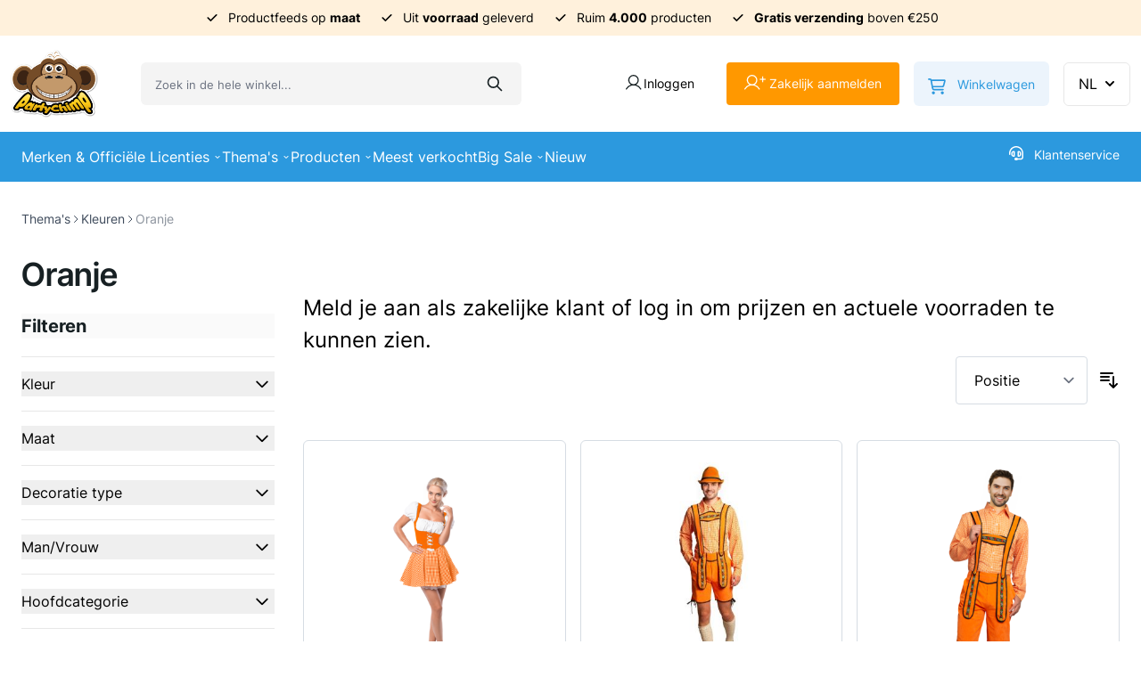

--- FILE ---
content_type: text/html; charset=UTF-8
request_url: https://www.partychimp.nl/themes/colours/orange.html
body_size: 94035
content:
<!doctype html>
<html lang="nl">
<head prefix="og: http://ogp.me/ns# category: http://ogp.me/ns/category#">
    <meta charset="utf-8"/>
<meta name="title" content="Oranje - Kleuren - Thema&#039;s - Partychimp.nl"/>
<meta name="robots" content="INDEX,FOLLOW"/>
<meta name="viewport" content="width=device-width, initial-scale=1"/>
<title>Oranje - Kleuren - Thema&#039;s - Partychimp.nl</title>
<link  rel="stylesheet" type="text/css"  media="all" href="https://www.partychimp.nl/static/version1767953539/frontend/partychimp/base/nl_NL/css/styles.css" />
<link  rel="stylesheet" type="text/css"  media="all" href="https://www.partychimp.nl/static/version1767953539/frontend/partychimp/base/nl_NL/Amasty_Groupcat/js/fancybox/jquery.fancybox.css" />
<link  rel="stylesheet" type="text/css"  media="all" href="https://www.partychimp.nl/static/version1767953539/frontend/partychimp/base/nl_NL/Hyva_MirasvitLayeredNavigation/css/lib/nouislider.min.css" />
<script  type="text/javascript"  src="https://www.partychimp.nl/static/version1767953539/frontend/partychimp/base/nl_NL/Hyva_MirasvitLayeredNavigation/js/lib/nouislider.min.js"></script>
<link  rel="icon" type="image/x-icon" href="https://www.partychimp.nl/media/favicon/stores/1/favicon-partychimp.png" />
<link  rel="shortcut icon" type="image/x-icon" href="https://www.partychimp.nl/media/favicon/stores/1/favicon-partychimp.png" />
<script type="text/javascript" charset="UTF-8" src="//geo.cookie-script.com/s/54730d410949b1c5f558af64cfba81e0.js?country=nl-be"></script>                <!-- GTM Container Loader By GTM Server Side plugin -->
<script>!function(){"use strict";function l(e){for(var t=e,r=0,n=document.cookie.split(";");r<n.length;r++){var o=n[r].split("=");if(o[0].trim()===t)return o[1]}}function s(e){return localStorage.getItem(e)}function u(e){return window[e]}function A(e,t){e=document.querySelector(e);return t?null==e?void 0:e.getAttribute(t):null==e?void 0:e.textContent}var e=window,t=document,r="script",n="dataLayer",o="https://load.ss.partychimp.nl",a="",i="bjbucxysr",c="0=aWQ9R1RNLVdQUUZKNFQ1&page=1",g="cookie",v="_sbp",E="",d=!1;try{var d=!!g&&(m=navigator.userAgent,!!(m=new RegExp("Version/([0-9._]+)(.*Mobile)?.*Safari.*").exec(m)))&&16.4<=parseFloat(m[1]),f="stapeUserId"===g,I=d&&!f?function(e,t,r){void 0===t&&(t="");var n={cookie:l,localStorage:s,jsVariable:u,cssSelector:A},t=Array.isArray(t)?t:[t];if(e&&n[e])for(var o=n[e],a=0,i=t;a<i.length;a++){var c=i[a],c=r?o(c,r):o(c);if(c)return c}else console.warn("invalid uid source",e)}(g,v,E):void 0;d=d&&(!!I||f)}catch(e){console.error(e)}var m=e,g=(m[n]=m[n]||[],m[n].push({"gtm.start":(new Date).getTime(),event:"gtm.js"}),t.getElementsByTagName(r)[0]),v=I?"&bi="+encodeURIComponent(I):"",E=t.createElement(r),f=(d&&(i=8<i.length?i.replace(/([a-z]{8}$)/,"kp$1"):"kp"+i),!d&&a?a:o);E.async=!0,E.src=f+"/"+i+".js?"+c+v,null!=(e=g.parentNode)&&e.insertBefore(E,g)}();</script>
<!-- END of GTM Container Loader By GTM Server Side plugin -->
    


    <script>
        const eventRegistry = {};
        function pushData(event) {
                        let eventData = {"event":"view_collection_stape","ecomm_pagetype":"category","ecommerce":{"currency":"EUR","item_list_name":"Oranje","items":[{"item_name":"Dirndl Eva Oranje","item_id":"6487","item_sku":"2662482C","item_price":0,"index":0},{"item_name":"Lederhose Johann Oranje Kort","item_id":"6126","item_sku":"1179700C","item_price":0,"index":1},{"item_name":"Lederhose Johann Oranje Lang","item_id":"6127","item_sku":"1179705C","item_price":0,"index":2},{"item_name":"Trachtenhemd Leopold Oranje Geblokt","item_id":"6092","item_sku":"0108-52-46C","item_price":0,"index":3},{"item_name":"Trachtenhemd Leopold Oranje Geblokt Korte Mouw","item_id":"6093","item_sku":"0108-53-46C","item_price":0,"index":4},{"item_name":"Vlinderstrik Neon Oranje - 6 Pack","item_id":"3421","item_sku":"39-70159-6","item_price":0,"index":5},{"item_name":"Stropdas Neon Oranje - 50 cm - 6 Pack","item_id":"3462","item_sku":"39-70185-6","item_price":0,"index":6},{"item_name":"Bandana Traditioneel Oranje - 52 x 55 cm - 12 Pack","item_id":"3507","item_sku":"39-70216-12","item_price":0,"index":7},{"item_name":"Bretels Neon Oranje - Breedte 3 cm - 6 Pack","item_id":"3392","item_sku":"39-70144-6","item_price":0,"index":8},{"item_name":"Bretels Holland - 2,5 cm - 6 Pack","item_id":"3547","item_sku":"39-70236-6","item_price":0,"index":9},{"item_name":"Bretels Oranje - Breedte 2,5 cm - 6 Pack","item_id":"2793","item_sku":"39-01101-6","item_price":0,"index":10},{"item_name":"Bretels Neon Oranje - Breedte 2,5 cm - 6 Pack","item_id":"2835","item_sku":"39-01122-6","item_price":0,"index":11},{"item_name":"Halloween Oranje Lenzen - 3 Maanden Gebruik","item_id":"5660","item_sku":"6220428","item_price":0,"index":12},{"item_name":"Kousen Neon Oranje - 6 Pack","item_id":"2743","item_sku":"39-01022-6","item_price":0,"index":13},{"item_name":"Panty Visnet Neon Oranje","item_id":"2784","item_sku":"39-01066","item_price":0,"index":14},{"item_name":"Kniekousen Neon Oranje - 6 Paar - One-Size","item_id":"2487","item_sku":"33-10033-6","item_price":0,"index":15},{"item_name":"Pailletten Hoedje Rood\/Wit\/Blauw - 6 Pack","item_id":"3072","item_sku":"39-31010-6","item_price":0,"index":16},{"item_name":"Bolhoedje Oranje Satijn - 6 Pack","item_id":"3539","item_sku":"39-70232-6","item_price":0,"index":17},{"item_name":"Beenwarmers Neon Oranje - 6 Paar - One-Size","item_id":"2547","item_sku":"33-10066-6","item_price":0,"index":18},{"item_name":"Jagershoedje Tirol Oranje met Bruin\/Witte Veer - 6 Pack","item_id":"704","item_sku":"1179668-6","item_price":0,"index":19},{"item_name":"Jagershoedje Tirol Oranje - 6 Pack","item_id":"707","item_sku":"1179670-6","item_price":0,"index":20},{"item_name":"Kousen Oranje","item_id":"2734","item_sku":"39-01013","item_price":0,"index":21},{"item_name":"Landenvlag Nederland 90 x 150 cm - 3 Pack","item_id":"3197","item_sku":"39-60021-3","item_price":0,"index":22},{"item_name":"Vingerloze Handschoenen Neon Oranje - 6 Paar - One-Size","item_id":"2585","item_sku":"33-10089-6","item_price":0,"index":23},{"item_name":"Vingerloze Handschoenen Lang Visnet Neon Oranje - 6 Pack","item_id":"2847","item_sku":"39-01201-6","item_price":0,"index":24},{"item_name":"Vingerloze Handschoenen Kort Visnet Neon Oranje - 6 Pack","item_id":"2867","item_sku":"39-01211-6","item_price":0,"index":25}]}} || {};
                        const customer = event?.detail?.data?.customer;
            let customerData;
            if (customer.customerLoggedIn && typeof eventData.user_data === 'undefined') {
                customerData = Object.keys(gtmData).filter((key) => {
                    return key.indexOf('customer') !== 0;
                }).reduce((cur, key) => { return Object.assign(cur, { [key]: gtmData[key] })}, {});
            }

            if (typeof eventData.customer === 'undefined' && customerData && !eventData.user_data) {
                eventData.user_data = customerData;
            }

            window.dataLayer = window.dataLayer || [];

            const isEventAllowed = eventRegistry[eventData.event] !== undefined
                ? !eventRegistry[eventData.event] : true;
            if (isEventAllowed && eventData.ecommerce) {
                window.dataLayer.push({ecommerce: null});
            }

            if (isEventAllowed) {
                window.dataLayer.push(eventData);
            }

            eventRegistry[eventData.event] = true;

            const cartEvents = event?.detail?.data?.cart?.stape_gtm_events;
            if (cartEvents) {
                Object.keys(cartEvents).map(function(eventCode) {
                    const cartEventData = {
                        event: eventCode,
                        ecommerce: cartEvents[eventCode]
                    };

                    if (eventData.user_data) {
                        cartEventData.user_data = eventData.user_data;
                    }

                    window.dataLayer.push(cartEventData);
                });
            }
            event.detail.data.cart.stape_gtm_events = undefined;
        }

        window.addEventListener('private-content-loaded', pushData);
    </script>
<script>
    var BASE_URL = 'https://www.partychimp.nl/';
    var THEME_PATH = 'https://www.partychimp.nl/static/version1767953539/frontend/partychimp/base/nl_NL';
    var COOKIE_CONFIG = {
        "expires": null,
        "path": "\u002F",
        "domain": ".www.partychimp.nl",
        "secure": true,
        "lifetime": "31536000",
        "cookie_restriction_enabled": false    };
    var CURRENT_STORE_CODE = 'pc_nl';
    var CURRENT_WEBSITE_ID = '1';

    window.hyva = window.hyva || {}

    window.cookie_consent_groups = window.cookie_consent_groups || {}
    window.cookie_consent_groups['necessary'] = true;

    window.cookie_consent_config = window.cookie_consent_config || {};
    window.cookie_consent_config['necessary'] = [].concat(
        window.cookie_consent_config['necessary'] || [],
        [
            'user_allowed_save_cookie',
            'form_key',
            'mage-messages',
            'private_content_version',
            'mage-cache-sessid',
            'last_visited_store',
            'section_data_ids'
        ]
    );
</script>
<script>
    'use strict';
    (function( hyva, undefined ) {

        function lifetimeToExpires(options, defaults) {

            const lifetime = options.lifetime || defaults.lifetime;

            if (lifetime) {
                const date = new Date;
                date.setTime(date.getTime() + lifetime * 1000);
                return date;
            }

            return null;
        }

        function generateRandomString() {

            const allowedCharacters = '0123456789abcdefghijklmnopqrstuvwxyzABCDEFGHIJKLMNOPQRSTUVWXYZ',
                length = 16;

            let formKey = '',
                charactersLength = allowedCharacters.length;

            for (let i = 0; i < length; i++) {
                formKey += allowedCharacters[Math.round(Math.random() * (charactersLength - 1))]
            }

            return formKey;
        }

        const sessionCookieMarker = {noLifetime: true}

        const cookieTempStorage = {};

        const internalCookie = {
            get(name) {
                const v = document.cookie.match('(^|;) ?' + name + '=([^;]*)(;|$)');
                return v ? v[2] : null;
            },
            set(name, value, days, skipSetDomain) {
                let expires,
                    path,
                    domain,
                    secure,
                    samesite;

                const defaultCookieConfig = {
                    expires: null,
                    path: '/',
                    domain: null,
                    secure: false,
                    lifetime: null,
                    samesite: 'lax'
                };

                const cookieConfig = window.COOKIE_CONFIG || {};

                expires = days && days !== sessionCookieMarker
                    ? lifetimeToExpires({lifetime: 24 * 60 * 60 * days, expires: null}, defaultCookieConfig)
                    : lifetimeToExpires(window.COOKIE_CONFIG, defaultCookieConfig) || defaultCookieConfig.expires;

                path = cookieConfig.path || defaultCookieConfig.path;
                domain = !skipSetDomain && (cookieConfig.domain || defaultCookieConfig.domain);
                secure = cookieConfig.secure || defaultCookieConfig.secure;
                samesite = cookieConfig.samesite || defaultCookieConfig.samesite;

                document.cookie = name + "=" + encodeURIComponent(value) +
                    (expires && days !== sessionCookieMarker ? '; expires=' + expires.toGMTString() : '') +
                    (path ? '; path=' + path : '') +
                    (domain ? '; domain=' + domain : '') +
                    (secure ? '; secure' : '') +
                    (samesite ? '; samesite=' + samesite : 'lax');
            },
            isWebsiteAllowedToSaveCookie() {
                const allowedCookies = this.get('user_allowed_save_cookie');
                if (allowedCookies) {
                    const allowedWebsites = JSON.parse(unescape(allowedCookies));

                    return allowedWebsites[CURRENT_WEBSITE_ID] === 1;
                }
                return false;
            },
            getGroupByCookieName(name) {
                const cookieConsentConfig = window.cookie_consent_config || {};
                let group = null;
                for (let prop in cookieConsentConfig) {
                    if (!cookieConsentConfig.hasOwnProperty(prop)) continue;
                    if (cookieConsentConfig[prop].includes(name)) {
                        group = prop;
                        break;
                    }
                }
                return group;
            },
            isCookieAllowed(name) {
                const cookieGroup = this.getGroupByCookieName(name);
                return cookieGroup
                    ? window.cookie_consent_groups[cookieGroup]
                    : this.isWebsiteAllowedToSaveCookie();
            },
            saveTempStorageCookies() {
                for (const [name, data] of Object.entries(cookieTempStorage)) {
                    if (this.isCookieAllowed(name)) {
                        this.set(name, data['value'], data['days'], data['skipSetDomain']);
                        delete cookieTempStorage[name];
                    }
                }
            }
        };

        hyva.getCookie = (name) => {
            const cookieConfig = window.COOKIE_CONFIG || {};

            if (cookieConfig.cookie_restriction_enabled && ! internalCookie.isCookieAllowed(name)) {
                return cookieTempStorage[name] ? cookieTempStorage[name]['value'] : null;
            }

            return internalCookie.get(name);
        }

        hyva.setCookie = (name, value, days, skipSetDomain) => {
            const cookieConfig = window.COOKIE_CONFIG || {};

            if (cookieConfig.cookie_restriction_enabled && ! internalCookie.isCookieAllowed(name)) {
                cookieTempStorage[name] = {value, days, skipSetDomain};
                return;
            }
            return internalCookie.set(name, value, days, skipSetDomain);
        }


        hyva.setSessionCookie = (name, value, skipSetDomain) => {
            return hyva.setCookie(name, value, sessionCookieMarker, skipSetDomain)
        }

        hyva.getBrowserStorage = () => {
            const browserStorage = window.localStorage || window.sessionStorage;
            if (!browserStorage) {
                console.warn('Browser Storage is unavailable');
                return false;
            }
            try {
                browserStorage.setItem('storage_test', '1');
                browserStorage.removeItem('storage_test');
            } catch (error) {
                console.warn('Browser Storage is not accessible', error);
                return false;
            }
            return browserStorage;
        }

        hyva.postForm = (postParams) => {
            const form = document.createElement("form");

            let data = postParams.data;

            if (! postParams.skipUenc && ! data.uenc) {
                data.uenc = btoa(window.location.href);
            }
            form.method = "POST";
            form.action = postParams.action;

            Object.keys(postParams.data).map(key => {
                const field = document.createElement("input");
                field.type = 'hidden'
                field.value = postParams.data[key];
                field.name = key;
                form.appendChild(field);
            });

            const form_key = document.createElement("input");
            form_key.type = 'hidden';
            form_key.value = hyva.getFormKey();
            form_key.name="form_key";
            form.appendChild(form_key);

            document.body.appendChild(form);

            form.submit();
        }

        hyva.getFormKey = function () {
            let formKey = hyva.getCookie('form_key');

            if (!formKey) {
                formKey = generateRandomString();
                hyva.setCookie('form_key', formKey);
            }

            return formKey;
        }

        hyva.formatPrice = (value, showSign, options = {}) => {
            const groupSeparator = options.groupSeparator;
            const decimalSeparator = options.decimalSeparator
            delete options.groupSeparator;
            delete options.decimalSeparator;
            const formatter = new Intl.NumberFormat(
                'nl\u002DNL',
                Object.assign({
                    style: 'currency',
                    currency: 'EUR',
                    signDisplay: showSign ? 'always' : 'auto'
                }, options)
            );
            return (typeof Intl.NumberFormat.prototype.formatToParts === 'function') ?
                formatter.formatToParts(value).map(({type, value}) => {
                    switch (type) {
                        case 'currency':
                            return '\u20AC' || value;
                        case 'minusSign':
                            return '- ';
                        case 'plusSign':
                            return '+ ';
                        case 'group':
                            return groupSeparator !== undefined ? groupSeparator : value;
                        case 'decimal':
                            return decimalSeparator !== undefined ? decimalSeparator : value;
                        default :
                            return value;
                    }
                }).reduce((string, part) => string + part) :
                formatter.format(value);
        }

        const formatStr = function (str, nStart) {
            const args = Array.from(arguments).slice(2);

            return str.replace(/(%+)([0-9]+)/g, (m, p, n) => {
                const idx = parseInt(n) - nStart;

                if (args[idx] === null || args[idx] === void 0) {
                    return m;
                }
                return p.length % 2
                    ? p.slice(0, -1).replace('%%', '%') + args[idx]
                    : p.replace('%%', '%') + n;
            })
        }

        hyva.str = function (string) {
            const args = Array.from(arguments);
            args.splice(1, 0, 1);

            return formatStr.apply(undefined, args);
        }

        hyva.strf = function () {
            const args = Array.from(arguments);
            args.splice(1, 0, 0);

            return formatStr.apply(undefined, args);
        }

        /**
         * Take a html string as `content` parameter and
         * extract an element from the DOM to replace in
         * the current page under the same selector,
         * defined by `targetSelector`
         */
        hyva.replaceDomElement = (targetSelector, content) => {
            // Parse the content and extract the DOM node using the `targetSelector`
            const parser = new DOMParser();
            const doc = parser.parseFromString(content, 'text/html');
            const contentNode = doc.querySelector(targetSelector);

            // Bail if content can't be found
            if (!contentNode) {
                return;
            }

            hyva.activateScripts(contentNode)

            // Replace the old DOM node with the new content
            document.querySelector(targetSelector).replaceWith(contentNode);

            // Reload customerSectionData and display cookie-messages if present
            window.dispatchEvent(new CustomEvent("reload-customer-section-data"));
            hyva.initMessages();
        }

        hyva.activateScripts = (contentNode) => {
            // Extract all the script tags from the content.
            // Script tags won't execute when inserted into a dom-element directly,
            // therefore we need to inject them to the head of the document.
            const tmpScripts = contentNode.getElementsByTagName('script');

            if (tmpScripts.length > 0) {
                // Push all script tags into an array
                // (to prevent dom manipulation while iterating over dom nodes)
                const scripts = [];
                for (let i = 0; i < tmpScripts.length; i++) {
                    scripts.push(tmpScripts[i]);
                }

                // Iterate over all script tags and duplicate+inject each into the head
                for (let i = 0; i < scripts.length; i++) {
                    let script = document.createElement('script');
                    script.innerHTML = scripts[i].innerHTML;

                    document.head.appendChild(script);

                    // Remove the original (non-executing) node from the content
                    scripts[i].parentNode.removeChild(scripts[i]);
                }
            }
            return contentNode;
        }

        const replace = {['+']: '-', ['/']: '_', ['=']: ','};
        hyva.getUenc = () => btoa(window.location.href).replace(/[+/=]/g, match => replace[match]);

        let currentTrap;

        const focusableElements = (rootElement) => {
            const selector = 'button, [href], input, select, textarea, details, [tabindex]:not([tabindex="-1"]';
            return Array.from(rootElement.querySelectorAll(selector))
                .filter(el => {
                    return el.style.display !== 'none'
                        && !el.disabled
                        && el.tabIndex !== -1
                        && (el.offsetWidth || el.offsetHeight || el.getClientRects().length)
                })
        }

        const focusTrap = (e) => {
            const isTabPressed = e.key === 'Tab' || e.keyCode === 9;
            if (!isTabPressed) return;

            const focusable = focusableElements(currentTrap)
            const firstFocusableElement = focusable[0]
            const lastFocusableElement = focusable[focusable.length - 1]

            e.shiftKey
                ? document.activeElement === firstFocusableElement && (lastFocusableElement.focus(), e.preventDefault())
                : document.activeElement === lastFocusableElement && (firstFocusableElement.focus(), e.preventDefault())
        };

        hyva.releaseFocus = (rootElement) => {
            if (currentTrap && (!rootElement || rootElement === currentTrap)) {
                currentTrap.removeEventListener('keydown', focusTrap)
                currentTrap = null
            }
        }
        hyva.trapFocus = (rootElement) => {
            if (!rootElement) return;
            hyva.releaseFocus()
            currentTrap = rootElement
            rootElement.addEventListener('keydown', focusTrap)
            const firstElement = focusableElements(rootElement)[0]
            firstElement && firstElement.focus()
        }

                hyva.alpineInitialized = (fn) => window.addEventListener('alpine:initialized', fn, {once: true})
                window.addEventListener('user-allowed-save-cookie', () => internalCookie.saveTempStorageCookies())

    }( window.hyva = window.hyva || {} ));
</script>
<script>
    if (!window.IntersectionObserver) {
        window.IntersectionObserver = function (callback) {
            this.observe = el => el && callback(this.takeRecords());
            this.takeRecords = () => [{isIntersecting: true, intersectionRatio: 1}];
            this.disconnect = () => {};
            this.unobserve = () => {};
        }
    }
</script>
<style>
    body {
        font-family: 'Inter', 'sans-serif';
    }
</style>
<style>
    /* latin */
    @font-face {
        font-family: 'Inter';
        font-style: normal;
        font-weight: 200;
        font-display: swap;
        src: url(https://fonts.gstatic.com/s/inter/v12/UcC73FwrK3iLTeHuS_fvQtMwCp50KnMa1ZL7.woff2) format('woff2');
        unicode-range: U+0000-00FF, U+0131, U+0152-0153, U+02BB-02BC, U+02C6, U+02DA, U+02DC, U+0304, U+0308, U+0329, U+2000-206F, U+2074, U+20AC, U+2122, U+2191, U+2193, U+2212, U+2215, U+FEFF, U+FFFD;
    }
    /* latin */
    @font-face {
        font-family: 'Inter';
        font-style: normal;
        font-weight: 300;
        font-display: swap;
        src: url(https://fonts.gstatic.com/s/inter/v12/UcC73FwrK3iLTeHuS_fvQtMwCp50KnMa1ZL7.woff2) format('woff2');
        unicode-range: U+0000-00FF, U+0131, U+0152-0153, U+02BB-02BC, U+02C6, U+02DA, U+02DC, U+0304, U+0308, U+0329, U+2000-206F, U+2074, U+20AC, U+2122, U+2191, U+2193, U+2212, U+2215, U+FEFF, U+FFFD;
    }
    /* latin */
    @font-face {
        font-family: 'Inter';
        font-style: normal;
        font-weight: 400;
        font-display: swap;
        src: url(https://fonts.gstatic.com/s/inter/v12/UcC73FwrK3iLTeHuS_fvQtMwCp50KnMa1ZL7.woff2) format('woff2');
        unicode-range: U+0000-00FF, U+0131, U+0152-0153, U+02BB-02BC, U+02C6, U+02DA, U+02DC, U+0304, U+0308, U+0329, U+2000-206F, U+2074, U+20AC, U+2122, U+2191, U+2193, U+2212, U+2215, U+FEFF, U+FFFD;
    }
    /* latin */
    @font-face {
        font-family: 'Inter';
        font-style: normal;
        font-weight: 600;
        font-display: swap;
        src: url(https://fonts.gstatic.com/s/inter/v12/UcC73FwrK3iLTeHuS_fvQtMwCp50KnMa1ZL7.woff2) format('woff2');
        unicode-range: U+0000-00FF, U+0131, U+0152-0153, U+02BB-02BC, U+02C6, U+02DA, U+02DC, U+0304, U+0308, U+0329, U+2000-206F, U+2074, U+20AC, U+2122, U+2191, U+2193, U+2212, U+2215, U+FEFF, U+FFFD;
    }
    /* latin */
    @font-face {
        font-family: 'Inter';
        font-style: normal;
        font-weight: 700;
        font-display: swap;
        src: url(https://fonts.gstatic.com/s/inter/v12/UcC73FwrK3iLTeHuS_fvQtMwCp50KnMa1ZL7.woff2) format('woff2');
        unicode-range: U+0000-00FF, U+0131, U+0152-0153, U+02BB-02BC, U+02C6, U+02DA, U+02DC, U+0304, U+0308, U+0329, U+2000-206F, U+2074, U+20AC, U+2122, U+2191, U+2193, U+2212, U+2215, U+FEFF, U+FFFD;
    }
    /* latin */
    @font-face {
        font-family: 'Inter Tight';
        font-style: normal;
        font-weight: 100 900;
        src: url(https://fonts.gstatic.com/s/intertight/v7/NGSwv5HMAFg6IuGlBNMjxLsH8ag.woff2) format('woff2');
        unicode-range: U+0000-00FF, U+0131, U+0152-0153, U+02BB-02BC, U+02C6, U+02DA, U+02DC, U+0304, U+0308, U+0329, U+2000-206F, U+20AC, U+2122, U+2191, U+2193, U+2212, U+2215, U+FEFF, U+FFFD;
    }
</style>

<script>performance.mark("end-of-head");</script>
    <style>.mst-nav__horizontal-bar {display:none}.mst-nav__label .mst-nav__label-item._highlight a{color: #ff5501;}.navigation-horizontal .block-actions.filter-actions {display: none;} .mst-nav__slider .mst-nav__slider-slider .ui-slider-range {background:#2C99DE;}/* Display filters rules - begin */.sidebar [x-data='initLayeredNavigation()'] .block-title {display:flex;}.sidebar [data-nav-position=horizontal] {display:none;}/* Display filters rules - end */.mst-nav__slider .noUi-base .noUi-connects .noUi-connect {background:#2C99DE;}</style>


<style>
    [data-element="filter"][data-hidden=true],
    [data-element="filter"][data-search-hidden=true],
    [data-element="filter"][data-letter-hidden=true] {
        display: none !important;
    }

    .mst-nav__horizontal-bar .block-title {
        display: none;
    }

    .mst-nav__horizontal-bar>[x-data="initLayeredNavigation()"] {
        margin: 0;
    }

    .mst-nav__horizontal-bar .block-content {
        display: flex;
        flex-wrap: wrap;
    }

    .mst-nav__horizontal-bar .block-content .filter-option {
        margin: .5rem;
        position: relative;
    }
    .mst-nav__horizontal-bar .filter-options-title {
        padding-bottom: 0!important;
        border-bottom: none;
    }

    .mst-nav__horizontal-bar .block-content .filter-option .title {
        margin: 0 .5rem;
    }

    .mst-nav__horizontal-bar .block-content .filter-options-content {
        position: absolute;
        width: max-content;
        background-color: #fff;
        padding: 1rem;
        left: 0;
        margin-top: 1rem;
        box-shadow: 0 1px 3px 0 rgba(0, 0, 0, 0.1), 0 1px 2px 0 rgba(0, 0, 0, 0.06);
        z-index: 1;
        max-width: 23rem;
    }

    .mst-nav__horizontal-bar .block-content .mst-nav__search-suggestion {
        max-height: 600px;
        overflow-y: auto;
    }

    .mst-nav__horizontal-bar .block-content .mst-nav__search-suggestion .filter-options-content {
        position: relative;
        width: 100%;
        padding: 0;
        box-shadow: none;
    }

    @media screen and (max-width: 767px){
        .mst-nav__horizontal-bar .block {
            padding: 0;
        }

        .mst-nav__horizontal-bar .block-content {
            padding: 0;
            position: relative;
        }

        .mst-nav__horizontal-bar .block-content .filter-option,
        .mst-nav__horizontal-bar .block-content .filter-current {
            margin: .125rem;
            position: static;
        }

        .mst-nav__horizontal-bar .block-content .filter-options-content {
            width: auto;
            right: .125rem;
            left: .125rem;
        }
    }
</style>
<link rel="next" href="https://www.partychimp.nl/themes/colours/orange.html?p=2" />
</head>
<body id="html-body" class="page-with-filter page-products categorypath-themes-orange category-orange mst-nav__theme-hyva-reset mst-nav__theme-hyva-default mst-nav__theme-oktoberfestwinkel-base mst-nav__theme-partychimp-base catalog-category-view page-layout-2columns-left">


<div
            class="ambanners ambanner-10"
        data-position="10"
        data-bannerid=""
        data-role="amasty-banner-container"
></div>
<input name="form_key" type="hidden" value="EgLq8ReVtcoAuTJi" />
    <noscript>
        <section class="message global noscript border-b-2 border-blue-500 bg-blue-50 shadow-none m-0 px-0 rounded-none font-normal">
            <div class="container text-center">
                <p>
                    <strong>JavaScript lijkt te zijn uitgeschakeld in uw browser.</strong>
                    <span>
                        Voor de beste gebruikerservaring, zorg ervoor dat javascript ingeschakeld is voor uw browser.                    </span>
                </p>
            </div>
        </section>
    </noscript>


<script>
    document.body.addEventListener('touchstart', () => {}, {passive: true})
</script>

<script>
    function getMstNavConfig() {
        return {
            clearUrl: 'https://www.partychimp.nl/themes/colours/orange.html',

            isAjax: function () {
                return 0;
            },

            isInstantMode: function () {
                return 0;
            },

            isConfirmationMode: function () {
                var isConfirmationMode = 0;
                var isConfirmOnMobile  = 0;
                var modeSwitchBreakpoint = 768;

                return isConfirmationMode
                    || (isConfirmOnMobile && window.innerWidth <= modeSwitchBreakpoint);
            },

            isConfirmOnMobile: function () {
                return 0;
            },

            getModeSwitchBreakpoint: function () {
                return 768;
            },

            isSeoFilterEnabled: function () {
                return 0;
            },

            isHighlightEnabled: function () {
                return 0;
            },

            getFriendlyClearUrl: function () {
                return 'https://www.partychimp.nl/themes/colours/orange.html';
            },

            getAjaxCallEvent: function () {
                return 'mst-nav__ajax-call';
            },

            getAjaxProductListWrapperId: function () {
                return '#m-navigation-product-list-wrapper';
            },

            isSearchFilterFulltext: function () {
                return 1;
            },

            isSearchFilterOptions: function () {
                return 1;
            },

            isFilterClearBlockInOneRow: function () {
                return 0            },

            getClearUrl: function () {
                return this.clearUrl;
            },

            getOverlayUrl: function () {
                return 'https://www.partychimp.nl/static/version1767953539/frontend/partychimp/base/nl_NL/Mirasvit_LayeredNavigation/images/ajax_loading.gif'
            },

            isHorizontalByDefault: function () {
                return false;
            },

            // trustpilot compatibility
            loadTrustpilotWidget: function () {
                if(window.Trustpilot) {
                    let trustboxes = document.querySelectorAll(this.getAjaxProductListWrapperId() + ' .trustpilot-widget');
                    if(trustboxes.length !== 0) {
                        trustboxes.forEach((trustbox) => {
                            window.Trustpilot.loadFromElement(trustbox);
                        });
                    }
                }
            },

            // yotpo compatibility
            loadYotpoWidget: function () {
                if(window.yotpo){
                    window.yotpo.initWidgets();
                }
            },

            // lipscore compatibility
            loadLipscoreWidgets: function () {
                if(window.lipscore) {
                    window.lipscore.initWidgets();
                }
            },


            load3rdPartyReviewWidgets: function () {
                this.loadTrustpilotWidget();
                this.loadYotpoWidget();
                this.loadLipscoreWidgets();
            },

            isScrollToTopEnabled: function () {
                return 1;
            },

            isStickySidebarEnabled: function () {
                return 0;
            },

            isPreCalculationEnabled: function () {
                return 0;
            }

        }
    }

    const mstNavCache = (() => {
        return {
            cache: [],

            getCacheId: function (key) {
                return JSON.stringify(key);
            },

            getData: function (key) {
                let cacheId = this.getCacheId(key);
                return this.cache[cacheId];
            },

            setData: function (key, data) {
                let cacheId = this.getCacheId(key);
                this.cache[cacheId] = data;
            }
        }
    })();
</script>

<script>
    function handleFiltersNavPositions() {
        var filtersConfig = {"category_ids":"sidebar","manufacturer":"sidebar","color":"sidebar","size":"sidebar","clothing_length":"sidebar","decoration_type":"sidebar","doelgroep":"sidebar","lenses_month":"sidebar","main_category":"sidebar","mask_type":"sidebar","type_accessoire":"sidebar","type_kleding":"sidebar"};

        document.querySelectorAll('.sidebar template').forEach(function (filterOptionsTemplate) {
            var filterItem = filterOptionsTemplate.content.querySelector('[data-mst-nav-filter]');

            if (!filterItem || filterItem == undefined) {
                return;
            }

            var attributeCode = filterItem.getAttribute('data-mst-nav-filter').replace(/A\d{6}A/, '');

            if (filtersConfig.hasOwnProperty(attributeCode)) {
                filterOptionsTemplate.closest('.filter-option').setAttribute('data-nav-position', filtersConfig[attributeCode]);
            }
        }.bind(this))
    }

    document.addEventListener('DOMContentLoaded', handleFiltersNavPositions);
</script>

<script>
    function getContentUpdater() {
        return {
            config: getMstNavConfig(),

            leftnavUpdate: function (leftnav) {

                if (this.config.isPreCalculationEnabled()) {
                    updateFilterState();
                }
                let sidebarExists = true;
                // for chrome translation
                leftnav = leftnav.replace(/aria-label=\"(.*?)\"/, '');
                let navigation = document.querySelector('.sidebar.sidebar-main .block.filter, .sidebar.sidebar-main .block.filter, .sidebar.sidebar-main .block-content');

                // compatibility with 1-column layout
                if(!navigation) {
                    navigation = document.querySelector('.column.main .block.filter, .column.main .block.filter, .column.main .block-content');
                    sidebarExists = false
                }

                if (leftnav) {
                    const el = navigation.parentElement;

                    el.outerHTML = this.renderJSFromContent(leftnav);

                    const scriptsSelector = sidebarExists ? '.sidebar.sidebar-main script' : '.column.main script';
                    /* remove duplicated scripts */
                    document.querySelectorAll(scriptsSelector)
                        .forEach(function (scriptEl) {
                            if (scriptEl.innerHTML.indexOf('expandFilters') >= 0) {
                                scriptEl.remove();
                            }
                        });

                    if (this.config.isStickySidebarEnabled()) {
                        initStickySidebar()
                    }
                    expandFilters();
                }
            },

            productsUpdate: function (products) {
                if (products) {
                    products = products.replace(/aria-label=\"(.*?)\"/, '');
                    this.triggerUpdate(this.config.getAjaxProductListWrapperId(), products);

                    // re-init ajax toolbar
                    let toolbars = document.querySelector(this.config.getAjaxProductListWrapperId())
                        .querySelectorAll('.toolbar.toolbar-products');

                    toolbars.forEach(function (toolbar) {
                        let xData = toolbar.getAttribute('x-data');
                        xData = '{...' + xData + ', ...initAjaxToolbar()}';

                        toolbar.setAttribute('x-data', xData);
                    });

                    // re-init ajax pager
                    let pagerItems = document.querySelector(this.config.getAjaxProductListWrapperId())
                        .querySelectorAll('.toolbar.toolbar-products .pages-items a');

                    pagerItems.forEach(function (item) {
                        item.addEventListener('click', function (e) {
                            e.preventDefault();

                            initApplier().apply(item.href);
                        });
                    });

                    // third-party review widgets compatibility
                    this.config.load3rdPartyReviewWidgets();


                    // update form_key cookie after products update
                    const formKeyElem = document.querySelector('form.product_addtocart_form input[name="form_key"]');

                    if (formKeyElem && formKeyElem.value) {
                        hyva.setCookie('form_key', formKeyElem.value);
                    }
                }
            },

            pageTitleUpdate: function (pageTitle) {
                /*this.triggerUpdate('.page-title', pageTitle, '.page-title-wrapper');*/
            },

            breadcrumbsUpdate: function (breadcrumbs) {
                this.triggerUpdate('.wrapper-breadcrums, .breadcrumbs', breadcrumbs);
            },

            updateCategoryViewData: function (categoryViewData) {
                if (categoryViewData === '') {
                    return
                }

                if (document.querySelectorAll(".category-view").length === 0) {
                    const el = document.createElement("div");
                    el.classList.add('category-view');

                    document.querySelector('.page.messages').parentNode.insertBefore(el, document.querySelector('.page.messages'));
                } else {
                    document.querySelector(".category-view").outerHtml = categoryViewData;
                }
            },

            updateQuickNavigation: function (quickNavigation) {
                this.triggerUpdate(".mst-quick-nav__filterList", quickNavigation);
            },

            horizontalNavigationUpdate: function (horizontalNav, isHorizontalByDefault) {
                const horizontalNavigation = '.mst-nav__horizontal-bar';

                if (horizontalNav) {
                    if (isHorizontalByDefault == 1) {
                        $("#layered-filter-block").remove();
                    }

                    if (!document.querySelectorAll(horizontalNavigation).length) {
                        let horNavEl = document.createElement('DIV');
                        horNavEl.classList.add('mst-nav__horizontal-bar');

                        if (document.querySelectorAll('[data-element="quick-navigation"]').length) {
                            document.querySelector('[data-element="quick-navigation"]').after(horNavEl);
                        } else {
                            document.querySelector('.column.main').prepend(horNavEl);
                        }
                    }

                    this.triggerUpdate(horizontalNavigation, horizontalNav);
                }
            },

            updateUrlPath: function (targetUrl) {
                targetUrl.replace('&amp;', '&');
                targetUrl.replace('%2C', ',');

                window.mNavigationAjaxscrollCompatibility = 'true';
                window.location = targetUrl;
            },

            updateInstantlyMode: function (data, isHorizontalByDefault) {
                document.querySelector('#mst-ajax-nav-script-container').innerText = '';

                if (data['ajaxscroll'] == 'true') {
                    this.updateUrlPath(data.url);
                }

                this.leftnavUpdate(data['leftnav']);
                this.horizontalNavigationUpdate(data['horizontalBar'], isHorizontalByDefault);
                this.productsUpdate(data['products']);
                this.pageTitleUpdate(data['pageTitle']);
                this.breadcrumbsUpdate(data['breadcrumbs']);
                this.updateCategoryViewData(data['categoryViewData']);
                this.updateQuickNavigation(data['quickNavigation']);
            },

            triggerUpdate: function (selector, content, closest = false) {
                if (!document.querySelectorAll(selector).length) {
                    return;
                }

                let insertTarget = document.querySelector(selector);

                if (closest) {
                    insertTarget = insertTarget.closest(closest);
                }

                insertTarget.outerHTML = this.renderJSFromContent(content);
            },

            renderJSFromContent: function (content) {
                const scriptBeginTag = '<script';
                const scriptEndTag = '</scr' + 'ipt>';

                let startIndex = 0;
                let scripts = [];

                while (content.indexOf(scriptBeginTag, startIndex) >= 0) {
                    const scriptStartPos = content.indexOf(scriptBeginTag, startIndex);
                    const scriptEndPos = content.indexOf(scriptEndTag, startIndex) + 9;

                    scripts.push(content.slice(scriptStartPos, scriptEndPos));

                    startIndex = scriptEndPos;
                }

                if (!scripts.length) {
                    return content;
                }

                scripts.forEach(function (script) {
                    content.replace(script, '');

                    let scriptContent = '';

                    if (script.indexOf('magento-init') < 0) {
                        scriptContent = script.replace(/<script([^>]*)>/m, '')
                            .replace(scriptEndTag, '');
                    }

                    let scriptElement = document.createElement('script');
                    scriptElement.innerHTML = scriptContent;

                    document.querySelector('#mst-ajax-nav-script-container').appendChild(scriptElement);
                });

                return content;
            }
        }
    }
</script>

<div id="mst-ajax-nav-script-container"></div>


<script>
    function initPaging() {
        return {
            nextBtn:          null,
            prevBtn:          null,
            isActive:         false,
            excludeHeight:    null,
            dataPageAttr:     'scroll-page',
            currLimit:        null,
            modeSwitched:     false,
            maxLoadedPageNum: 0,
            minLoadedPageNum: 1000,
            progressBar:      null,
            loadedPages:      1,
            updateTimeout:    null,

            modes: {
                infinite:        '_initInfiniteMode',
                button:          '_initButtonMode',
                infinite_button: '_initInfiniteButtonMode',
                button_infinite: '_initButtonInfiniteMode',
                button_default: '_initButtonDefaultMode'
            },

            mode:         'button',
            pageLimit:    0,
            moreBtnClass: 'mst-scroll__button', // "load more" buttons class
            postCatalogHeightSelectors: [
                '.main .products ~ .block-static-block',
                '.page-footer',
                '.page-bottom'
            ],
            // elements that should be hidden
            hide:                       [
                '.pages',
                '.toolbar-amount'
            ],
            // initial info
            factor:       0.95, // factor for loading next page when scrolling down in infinite mode
            pageParam:    'p',
            pageNum:      1,
            initPageNum:  1,
            prevPageNum:  null,
            nextPageNum:  null,
            lastPageNum:  null,
            loadPrevText: 'Load Previous Page',
            loadNextText: 'Load More',
            progressBarEnabled: 0,
            progressBarText:    'Loaded %loaded% of %total% items',
            itemsTotal:         100000,
            itemsLimit:         12,
            initScrollTrigger:  false,

            productListSelector: '.products.product-grid, .products.products-grid, .products.product-list, .products.products-list',

            config: getMstNavConfig(),

            updateData: function(data) {
                for (let key in data) {
                    this[key] = data[key];
                }

                return this;
            },

            $el: function () {
                return document.querySelector(this.productListSelector);
            },

            initAjaxScroll: function () {
                // scroll is active only when catalog has more than 1 page
                this.isActive = this.nextPageNum || this.prevPageNum || false;

                // set initial page number to product list
                this.$el().setAttribute('data-' + this.dataPageAttr, this.pageNum);

                // hide default DOM elements such as pagination
                this._hideElements();

                // init scroll widget in chosen mode
                this[this.modes[this.mode]]();

                this._bind();

                this.loadedPages = 1;

                this.progressBar = this._createProgressBar();

                this._updateLabels(this);
            },

            _destroy: function () {
                this.isActive = false;
                // this = null;
            },

            /**
             * Bind scroll event and load products when window is scrolled down.
             */

            _initInfiniteMode: function () {
                if(!this.initScrollTrigger){
                    this._initScroll();
                    this.initScrollTrigger = true;
                }

                // init button for previous page
                if (this.prevPageNum) {
                    this.prevBtn = this._createButton(this.loadPrevText, this.prevPageNum, 'insertBefore');
                    this.progressBar = this._createProgressBar();
                }
            },

            _initScroll: function () {
                var onPause = false;

                window.addEventListener('scroll', function () {
                    var scrollTop = window.scrollY;

                    if (scrollTop >= this._calculateHeightDiff() && !onPause && this.nextPageNum) {
                        this.currLimit--;

                        // stop processing infinite scroll when page limit reached
                        if (this.mode === 'infinite_button' && this.currLimit < 0) {
                            this.currLimit = null;
                            return;
                        }
                        onPause = true; // suspend ajax scrolling

                        getLoader().show(this._getLastProductList());

                        this._request(window.location.href, {p: this.nextPageNum})
                            .then(function (response) {
                                getLoader().hide();
                                this._updateCatalog(response);

                                return response;
                            }.bind(this))
                            .then(function (response) { // update next page num
                                if (response.config) {
                                    this.nextPageNum = response.config.nextPageNum;
                                    onPause = false; // resume ajax scrolling
                                    if (this.mode === 'infinite_button') {
                                        this._updateLabels(this)
                                    }
                                }
                            }.bind(this));
                    }
                }.bind(this));
            },

            /**
             * Calculate difference between the whole document height and its visible part + height of excluded blocks.
             *
             * @return {Number}
             */
            _calculateHeightDiff: function () {
                var diff = this._getLastProductList().getBoundingClientRect().height
                    + (this._getLastProductList().offsetTop)
                    - window.innerHeight;

                diff -= this._getExcludeHeight();

                return diff;
            },

            /**
             * Initialize widget in button mode.
             */
            _initButtonMode: function () {
                this._initButtons();
            },

            _initButtonDefaultMode: function () {
                this._initButtons();
            },

            _initInfiniteButtonMode: function() {
                this.modeSwitched = false;
                this.currLimit = this.currLimit === null ? this.pageLimit : this.currLimit;

                this._initInfiniteMode();
            },

            _initButtonInfiniteMode: function() {
                this.currLimit = this.currLimit === null ? this.pageLimit : this.currLimit;

                this._initButtonMode();
            },

            /**
             * Create buttons.
             */
            _initButtons: function () {
                if (this.nextPageNum) {
                    this.nextBtn = this._createButton(this.loadNextText, this.nextPageNum, 'insertAfter');
                }

                if (this.prevPageNum) {
                    this.prevBtn = this._createButton(this.loadPrevText, this.prevPageNum, 'insertBefore');
                }
            },

            /**
             * Create html button and attach it to widget's element.
             *
             * @param {String} label
             * @param {Number} pageNum - number of page used for button
             * @param {String} method - method used to insert the button over widget's element
             *
             * @return {HTMLElement}
             */
            _createButton: function (label, pageNum, method) {
                const element = method === 'insertAfter'
                    ? this._getLastProductList()
                    : this._getFirstProductList();
                const btnClass = method === 'insertAfter' ? "_next" : "_prev";

                const btn = document.createElement('button');
                btn.classList.add('btn');
                btn.classList.add('btn-primary');
                btn.classList.add('m-auto');
                btn.classList.add(this.moreBtnClass);
                btn.classList.add(btnClass);
                btn.dataset.page = pageNum;
                btn.innerText = label;

                if (method === 'insertAfter') {
                    if (element.nextSibling) {
                        element.parentNode.insertBefore(btn, element.nextSibling)
                    } else {
                        element.parentNode.appendChild(btn);
                    }

                } else {
                    element.parentNode.insertBefore(btn, element);
                }

                return btn;
            },

            _createProgressBar: function () {
                if (!this.progressBarEnabled) {
                    return null;
                }

                let progressBar = document.createElement('div');
                progressBar.classList.add('mst-scroll__progress', 'text-center', 'w-2/5', 'min-w-72', 'mt-0', 'mx-auto', 'mb-6');
                progressBar.innerHTML = '<span class="mst-scroll__progress-label text-xl"></span>' +
                    '<div class="mst-scroll__progress-bar w-full h-1 my-4 mx-0 bg-gray-200 rounded"><div class="bg-primary rounded h-full"></div></div>';

                let target = null;

                if (this.nextBtn) {
                    target = document.querySelector('button.' + this.moreBtnClass + '._next');
                } else {
                    target = this._getLastProductList().nextSibling;
                }

                this._getLastProductList().parentNode.insertBefore(progressBar, target);

                if (this.prevBtn) {
                    target = document.querySelector('button.' + this.moreBtnClass + '._prev');
                } else {
                    target = this._getFirstProductList();
                }

                this._getFirstProductList().parentNode.insertBefore(progressBar.cloneNode(true), target);

                return progressBar;
            },

            /**
             * Hide DOM elements listed in this.hide array.
             */
            _hideElements: function () {
                if (this.mode === 'button_default') {
                    return;
                }
                this.hide.map(function (selector) {
                    // hide only if "load" buttons exist
                    if (this.isActive && document.querySelector(selector)) {
                        // mark all hidden elements with our identification
                        document.querySelector(selector).dataset.scroll = 'hidden';
                        document.querySelector(selector).classList.add('hidden');
                    } else {
                        // show only elements hidden by us
                        if (document.querySelectorAll(selector + ' [data-scroll="hidden"]').length) {
                            document.querySelector(selector + ' [data-scroll="hidden"]').classList.remove('hidden');
                        }
                    }
                }.bind(this));
            },

            _bind: function () {
                var self = this;

                // observe "load more" buttons clicks
                if (document.querySelectorAll('.' + this.moreBtnClass).length) {
                    document.querySelectorAll('.' + this.moreBtnClass).forEach(function (button) {
                        button.addEventListener('click', function (e) {
                            var page = e.target.dataset.page;

                            if (!page) {
                                page = e.target.closest('.btn.mst-scroll__button').dataset.page;
                            }
                                
                            var targetBtn = page > self.initPageNum ? self.nextBtn : self.prevBtn;

                            self.currLimit--;

                            // stop processing nextBtn when page limit reached
                            if (self.mode === 'button_infinite' && self.currLimit < 0 && targetBtn.hasClass('_next')) {
                                return;
                            }

                            targetBtn.classList.add('_loading');

                            self._request(window.location.href, {p: page})
                                .then(function (data) {
                                    targetBtn.classList.remove('_loading');

                                    return data;
                                }.bind(self))
                                .then(function (data) {
                                    self._updatePaging(data);
                                    self._updateCatalog(data);
                                }.bind(self));
                        }.bind(self));
                    }.bind(self));
                }

                // sort options change workaround
                document.querySelectorAll('select[data-role="sorter"]').forEach(function (sorter) {
                    sorter.addEventListener('change', function (e) {
                        let baseUrl = window.location.origin + window.location.pathname;

                        let queryString = new URLSearchParams(window.location.search);

                        if (queryString.has('product_list_order') && queryString.get('product_list_order') != e.target.value) {
                            queryString.set('product_list_order', e.target.value);

                            window.history.pushState({}, '', baseUrl + '?' + queryString.toString());
                        }
                    })
                });

                // update URL when scrolling through pages
                window.addEventListener('scroll', function () {
                    if (this.isActive) {
                        clearTimeout(this.updateTimeout);
                        this.updateTimeout = setTimeout(function() {
                            this._updateHistory({config: {pageNum: this._determineCurrentPage()}});
                        }.bind(this), 10);
                    }
                }.bind(this));
            },

            /**
             * Determine current page by scrollTop position.
             *
             * @return {Number} - current page number
             */
            _determineCurrentPage: function () {
                var page        = null,
                    self        = this,
                    biggestPart = 0;

                this._getProductLists().forEach(function (list) {
                    let visiblePart = 0; // visible part of a product list block in window

                    if (list.getBoundingClientRect().top - document.body.scrollTop < 0) { // list block is above window
                        visiblePart = list.getBoundingClientRect().top + list.offsetHeight - document.body.scrollTop;
                    } else {
                        visiblePart = window.offsetHeight - (list.getBoundingClientRect().top - document.body.scrollTop);
                    }

                    if (visiblePart < 0) {
                        return; // skip current product list and continue loop
                    }

                    // if whole product list completely fit on the window
                    if (visiblePart >= list.offsetHeight
                        // or the product list takes up most of the window size
                        || list.offsetHeight > window.offsetHeight && window.offsetHeight / visiblePart < 2
                    ) {
                        page = list.getAttribute('data-' + self.dataPageAttr) || 1;
                        return false; // we found page, stop looping
                    }

                    // otherwise use the page that takes up the most part of a space in the window
                    if (visiblePart > biggestPart) {
                        biggestPart = visiblePart;
                        page = list.getAttribute('data-' + self.dataPageAttr) || 1;
                    }
                });

                return page;
            },

            _updateLabels: function (config) {
                const btnPattern    = "%limit%";
                const totalPattern  = '%total%';
                const loadedPattern = '%loaded%';

                if (this.prevBtn) {
                    this.prevBtn.innerHTML = config.loadPrevText.replace(btnPattern, config.itemsLimit);
                }

                let nextLimit = config.itemsLimit;

                if ((config.pageNum + 1) * config.itemsLimit > config.itemsTotal) {
                    nextLimit = config.itemsTotal - config.pageNum * config.itemsLimit;
                }

                if (this.nextBtn) {
                    this.nextBtn.innerHTML = config.loadNextText.replace(btnPattern, nextLimit);
                }

                if (this.progressBar) {
                    let progressBarLabel = config.progressBarText;
                    let initPageItems    = this.initPageNum * config.itemsLimit > this.itemsTotal
                        ? this.itemsTotal - (this.initPageNum - 1) * config.itemsLimit
                        : config.itemsLimit;

                    let calculatedLoadedItems = initPageItems + (this.loadedPages - 1) * config.itemsLimit;

                    let current = calculatedLoadedItems > config.itemsTotal
                        ? config.itemsTotal
                        : calculatedLoadedItems;

                    progressBarLabel = progressBarLabel.replace(totalPattern, config.itemsTotal)
                        .replace(loadedPattern, current);

                    document.querySelectorAll('.mst-scroll__progress-label').forEach(function (label) {
                        label.innerHTML = progressBarLabel;
                    });

                    let width = Math.round(current / config.itemsTotal * 100) + '%';

                    document.querySelectorAll('.mst-scroll__progress-bar div').forEach(function (bar) {
                        bar.style.width = width;
                    });
                }

                this.loadedPages++;
            },

            _updateDefaultPager: function (response, isTargetButtonNext) {

                if (this.mode !== 'button_default' || !isTargetButtonNext) {
                    return;
                }
                const pagers = document.querySelectorAll('.toolbar.toolbar-products .pages');
                const pager = pagers[pagers.length - 1].parentElement;
                pager.innerHTML = response.pager;
                
                initDefaultAjaxToolbar();
            },

            /**
             * Update catalog products.
             *
             * @param {Object} response
             */
            _updateCatalog: function (response) {
                var selector      = this._getProductListSelector(),
                    productList   = null,
                    doc = document.documentElement,
                    top = (window.pageYOffset || doc.scrollTop) - (doc.clientTop || 0);

                if (response.products && response.config) {
                    const isTargetButtonNext = response.config.pageNum > this.initPageNum;
                    this._updateDefaultPager(response.config, isTargetButtonNext)

                    this._updateLabels(response.config);
                    // wrap product list into div to be able to retrieve needed selector
                    let wrapper = document.createElement('div');
                    wrapper.innerHTML = response.products;

                    productList = wrapper.querySelector(selector);

                    getContentUpdater().renderJSFromContent(response.products);

                    productList.setAttribute('data-' + this.dataPageAttr, response.config.pageNum);
                    // insert products after last of first list accordingly
                    if (response.config.pageNum > this.initPageNum) {
                        this._getLastProductList()
                            .parentNode
                            .insertBefore(productList, this._getLastProductList().nextSibling);
                        window.scroll(0, top);
                    } else {
                        this._getFirstProductList()
                            .parentNode
                            .insertBefore(productList, this._getFirstProductList());
                    }

                    window.scroll(0, top);

                    // switch infinite mode to button mode
                    if (this.mode === 'infinite_button' && this.currLimit <= 0 && !this.modeSwitched) {
                        if (this.nextPageNum) {
                            this.nextPageNum++;

                            if (this.lastPageNum >= this.nextPageNum) {
                                this.nextBtn = this._createButton(this.loadNextText, this.nextPageNum, 'insertAfter');
                                this.progressBar = this._createProgressBar();
                                this._bind();
                            }
                        }

                        this.modeSwitched = true;
                    }

                    // switch button mode to infinite mode
                    if (this.mode === 'button_infinite' && this.currLimit <= 0 && !this.modeSwitched) {
                        if (this.nextPageNum) {
                            this.nextPageNum += 2;

                            if (this.lastPageNum >= this.nextPageNum) {
                                this._initScroll();
                                this._bind();
                            }
                        }

                        let elem = document.querySelector('.mst-scroll__button._next');

                        elem.parentNode.removeChild(elem);

                        this.modeSwitched = true;

                    }

                    // third-party review widgets compatibility
                    this.config.load3rdPartyReviewWidgets();

                    // update form_key
                    let formKeyValue = hyva.getFormKey();
                  
                    const formKeyInputs = document.querySelectorAll('#m-navigation-product-list-wrapper input[name="form_key"]');
                    if (formKeyInputs.length > 0) {
                        formKeyInputs.forEach(element => {
                            if (!formKeyValue) {
                                formKeyValue = element.value;
                            }
    
                            if (element.value !== formKeyValue) {
                                element.value = formKeyValue;
                            }
                        });
                    }
                }
            },

            /**
             * @return {String}
             */
            _getProductListSelector: function () {
                var selector = '.products.product-grid, .products.products-grid, .products.product-list, .products.products-list';
                if (document.querySelectorAll(selector).length) {
                    return selector;
                }
                return '.' + this.$el().getAttribute('class').split(' ').filter(Boolean).join('.');
            },

            _getProductLists: function () {
                return document.querySelectorAll(this._getProductListSelector());
            },

            _getLastProductList: function () {
                return this._getProductLists()[this._getProductLists().length - 1];
            },

            _getFirstProductList: function () {
                return this._getProductLists()[0];
            },

            /**
             * Update paging buttons.
             *
             * @param {Object} response
             */
            _updatePaging: function (response) {
                // hide next/prev buttons
                if (response.config) {
                    // if next page was loaded - change next page number, otherwise change prev page number
                    if (response.config.pageNum > this.initPageNum) {
                        this.nextBtn.dataset.page = response.config.nextPageNum;
                    } else {
                        this.prevBtn.dataset.page = response.config.prevPageNum;
                    }

                    // for hiding nextBtn if last page is loaded and prevBtn clicked (initial page != 1)
                    this.maxLoadedPageNum = this.maxLoadedPageNum > response.config.pageNum
                        ? this.maxLoadedPageNum
                        : response.config.pageNum;

                    // for hiding prevBtn if first page is loaded and nextBtn clicked (initial page != 1)
                    this.minLoadedPageNum = this.minLoadedPageNum < response.config.pageNum
                        ? this.minLoadedPageNum
                        : response.config.pageNum;

                    // hide next/prev page buttons if first or last pages loaded
                    if (response.config.pageNum === 1 || this.minLoadedPageNum === 1) {
                        this.prevBtn.classList.add('hidden');
                    } else if (this.prevBtn) {
                        this.prevBtn.classList.remove('hidden');
                    }

                    if (response.config.pageNum === response.config.lastPageNum || this.maxLoadedPageNum === response.config.lastPageNum) {
                        this.nextBtn.classList.add('hidden');
                    } else if (this.nextBtn) {
                        this.nextBtn.classList.remove('hidden');
                    }
                }
            },

            /**
             * Update page number param in URL.
             *
             * @param {Object} response
             */
            _updateHistory: function (response) {
                var url            = null,
                    currentPageNum = null;

                if (response.config) {
                    url = this._getUrl(response.config.pageNum);
                    currentPageNum = this._getUrl().searchParams.get(this.pageParam);

                    // ignore page #1
                    if (response.config.pageNum === 1 && currentPageNum === null) {
                        return;
                    }

                    if (parseInt(currentPageNum) !== parseInt(response.config.pageNum)) {
                        history.replaceState({}, document.title, url.href);
                    }
                }
            },

            /**
             * Send XHR.
             *
             * @param {String} url
             * @param {Object} data
             *
             * @return {Object}
             */
            _request: function (url, data) {

                const urlObject = new URL(url);
                const urlParams = new URLSearchParams(urlObject.search);

                urlParams.delete('p');
                url = url.split('?')[0];
                if (urlParams.size) {
                    url = url + '?' + urlParams.toString();
                }

                data.is_scroll = 1;
                data.isAjax = 1;

                let queryParams = new URLSearchParams();

                for (const key in data) {
                    queryParams.set(key, data[key]);
                }

                const separator = url.indexOf('?') > 0 ? '&' : '?';
                
                return fetch(url + separator + queryParams.toString())
                    .then(response => {
                        if (!response.ok) console.warn('GET request failed');
                        return response.json()
                    });
            },

            _getExcludeHeight: function () {
                var height = 0;

                if (this.excludeHeight === null) {
                    if (!this.postCatalogHeightSelectors) {
                        this.postCatalogHeightSelectors = [
                            '.main .products ~ .block-static-block',
                            '.page-footer',
                            '.page-bottom'
                        ];
                    }

                    this.postCatalogHeightSelectors.map(function (selector) {
                        var block = document.querySelector(selector);

                        if (block && block.length) {
                            height += block[0].offsetHeight;
                        }
                    });

                    this.excludeHeight = height;
                }

                return this.excludeHeight;
            },

            /**
             * Get the URL for fetching additional products.
             *
             * @param {Number|Null} pageNum
             *
             * @return {URL}
             */
            _getUrl: function (pageNum) {
                var url = new URL(window.location);

                if (pageNum) {
                    if (parseInt(pageNum) === 1) {
                        url.searchParams.delete(this.pageParam);
                    } else {
                        url.searchParams.set(this.pageParam, pageNum);
                    }
                }

                return url;
            }
        }
    }
</script>

<script>
    function initCheckedOptionsCounter() {
        return {
            apply: function () {
                const filters = document.querySelectorAll('.filter-option');

                filters.forEach(function (filter) {
                    const title = filter.querySelector('.filter-options-title');
                    
                    const filterContent = filter.querySelector('template') ? filter.querySelector('template').content : null;
                    let checkedCounterContainer = null;
                    if (filterContent) {
                        checkedCounterContainer = filterContent.querySelector('.mst-clear-options-link');
                    }

                    if (!checkedCounterContainer || checkedCounterContainer.getAttribute('data-checked-count') == 0) {
                        return;
                    }

                    const checkedCounter = checkedCounterContainer.querySelector('.mst-nav__checked-counter__wrapper');

                    checkedCounter.querySelector('a').addEventListener('click', function (e) {
                        e.stopPropagation();
                        e.preventDefault();

                        initApplier().apply(e.target.href);
                    })

                    const filterTitle = filter.querySelector('.filter-options-title').querySelector('span.title');

                    const wrapper = document.createElement('span');

                    filterTitle.replaceWith(wrapper);
                    wrapper.appendChild(filterTitle);
                    wrapper.appendChild(checkedCounter);

                    wrapper.classList.add('flex');
                });
            }
        }
    }

    document.addEventListener('DOMContentLoaded', function () {
        initCheckedOptionsCounter().apply();
    });
</script>

<script>
    function initAlphabeticalIndex(shouldDisplay, limit) {
        return {
            letters:         [],
            visibleSelector: '[data-letter][data-value][data-search-hidden = false]',

            options: {
                shouldDisplay: shouldDisplay,
                limit: limit
            },

            init: function () {
                if (!this.options.shouldDisplay) {
                    return;
                }

                const options = this.$el.parentElement.querySelectorAll('[data-element="filter"][data-value]');

                if (!options.length) {
                    return;
                }

                if (this.$el.querySelectorAll('.mst-nav__alphabetical').length) {
                    return;
                }

                this.createAlphabeticalIndex(options);
            },

            createAlphabeticalIndex: function (options) {
                this.letters = [];

                options.forEach(function (option) {
                    let label = option.querySelectorAll('label').length
                        ? option.querySelector('label').innerText.trim()
                        : option.getAttribute('aria-label');

                    let letter = label.substring(0, 1).toUpperCase();
                    letter = letter.match(/[a-zA-ZА-Яа-я]/) ? letter : '#';

                    if (this.letters.indexOf(letter) < 0) {
                        this.letters.push(letter);
                    }
                }.bind(this));

                this.letters.sort();

                const $container = document.createElement('div');
                $container.classList.add('mst-nav__alphabetical', 'mt-0', 'mb-1.5', '-mx-0.5', 'flex', 'flex-wrap');

                this.letters.forEach(function (letter) {
                    const $letter = document.createElement('span');
                    $letter.innerText = letter;
                    $letter.addEventListener('click', this.filterOptions.bind(this));
                    $letter.addEventListener('click', this.handleVisibility.bind(this));

                    $letter.classList.add(
                        'cursor-pointer',
                        'flex',
                        'justify-center',
                        'items-center',
                        'p-1',
                        'no-underline',
                        'hover:underline',
                        'text-blue-600'
                    );

                    $container.appendChild($letter);
                }.bind(this));

                this.$el.appendChild($container);

                this.$el.closest('.filter-option').addEventListener('alphabetical', this.handleVisibility.bind(this));
            },

            filterOptions: function (e) {
                const letter = e.target;

                if (letter.classList.contains('_checked')) {
                    letter.classList.remove('_checked', 'text-secondary');
                    letter.classList.add('text-blue-600');
                } else {
                    letter.classList.add('_checked', 'text-secondary');
                    letter.classList.remove('text-blue-600');
                }

                const checkedLetters = this.getCheckedLetters();

                getEventManager().triggerEvent(this.$el.closest('.filter-option'), 'showhide') // communicate with sizeLimiter

                this.$el.parentElement.querySelectorAll('[data-letter]').forEach(function (option) {
                    option.setAttribute('data-hidden', 'false');

                    if (checkedLetters.length && checkedLetters.indexOf(option.getAttribute('data-letter')) < 0) {
                        option.setAttribute('data-letter-hidden', 'true');
                    } else {
                        option.setAttribute('data-letter-hidden', 'false');
                    }
                });
            },

            handleVisibility: function () {
                const visibleFilters = this.$el.parentElement.querySelectorAll(this.visibleSelector);

                if (visibleFilters.length < this.options.limit) {
                    this.$el.querySelectorAll('span').forEach(function (letter) {
                        letter.classList.add('hidden');
                    });

                    return;
                }

                let visibleLetters = [];

                visibleFilters.forEach(function (filter) {
                    if (visibleLetters.indexOf(filter.getAttribute('data-letter')) < 0) {
                        visibleLetters.push(filter.getAttribute('data-letter'));
                    }
                });

                if (visibleLetters.length) {
                    this.$el.querySelectorAll('span').forEach(function (letter) {
                        if (visibleLetters.indexOf(letter.innerText) < 0) {
                            letter.classList.add('hidden');
                        } else {
                            letter.classList.remove('hidden');
                        }
                    });
                }
            },

            getCheckedLetters: function () {
                let checkedLetters = [];

                this.$el.querySelectorAll('span._checked').forEach(function (letter) {
                    checkedLetters.push(letter.innerText);
                })

                return checkedLetters;
            },
        }
    }
</script>

<script>
    function getEventManager () {
        return {
            triggerEvent: function (element, eventName, data) {
                if (!element) {
                    console.warn('Attempt to trigger event ' + eventName + ' on unknown element');
                    return;
                }

                let event;

                if (window.CustomEvent && typeof window.CustomEvent === 'function') {
                    event = new CustomEvent(eventName, {detail: data ? data : {}});
                } else {
                    event = document.createEvent('CustomEvent', true, true, data ? data : {});
                    event.initCustomEvent(eventName);
                }

                element.dispatchEvent(event);
            }
        }
    }
</script>
<script>
    document.addEventListener("DOMContentLoaded", function() {
        const filter = document.querySelectorAll('.sidebar.sidebar-main .filter-option')[0];
        const filterTitle = filter ? filter.querySelector('.filter-options-title') : null;
        if (
            filterTitle
            && filterTitle.nextElementSibling
            && filterTitle.nextElementSibling.content
            && filterTitle.nextElementSibling.content.querySelector('#mst-nav__search')
        ) {
            filterTitle.click(); // open search filter
        }

        // for chrome translation of ajax loaded content
        const productList = document.querySelector('#product-list');
        const sidebar = document.querySelector('.sidebar.sidebar-main');
        let filtersContainer = document.querySelector('#filters-heading');
        if (filtersContainer) {
            filtersContainer = filtersContainer.parentElement;
            filtersContainer.removeAttribute('aria-label');
        }
        if (productList) {
            productList.removeAttribute('aria-label');
        }
        if (sidebar) {
            setTimeout(() => {
                sidebar.removeAttribute('aria-label');
            }, 1000);
        }

    });
</script>
<div class="fixed inset-0 z-10 hidden" id="mst-nav__overlay" x-data="{isLoading: true}">
    <div class="flex flex-row justify-center items-center w-full h-full fixed select-none z-50"
     style="left: 50%;top: 50%;transform: translateX(-50%) translateY(-50%);background: rgba(255,255,255,0.7);"
     x-show="isLoading"
     x-cloak
     x-transition:enter="ease-out duration-200"
     x-transition:enter-start="opacity-0"
     x-transition:enter-end="opacity-100"
     x-transition:leave="ease-in duration-200"
     x-transition:leave-start="opacity-100"
     x-transition:leave-end="opacity-0">
    <svg xmlns="http://www.w3.org/2000/svg" viewBox="0 0 57 57" width="57" height="57" fill="none" stroke="currentColor" stroke-width="2" class="text-primary" role="img">
    <style>
        @keyframes spinner-ball-triangle1 {
            0% { transform: translate(0%, 0%); }
            33% { transform: translate(38%, -79%); }
            66% { transform: translate(77%, 0%); }
            100% { transform: translate(0%, 0%); }
        }

        @keyframes spinner-ball-triangle2 {
            0% { transform: translate(0%, 0%); }
            33% { transform: translate(38%, 79%); }
            66% { transform: translate(-38%, 79%); }
            100% { transform: translate(0%, 0%); }
        }

        @keyframes spinner-ball-triangle3 {
            0% { transform: translate(0%, 0%); }
            33% { transform: translate(-77%, 0%); }
            66% { transform: translate(-38%, -79%); }
            100% { transform: translate(0%, 0%); }
        }
    </style>
    <circle cx="5" cy="50" r="5" style="animation: spinner-ball-triangle1 2.2s linear infinite"/>
    <circle cx="27" cy="5" r="5" style="animation: spinner-ball-triangle2 2.2s linear infinite"/>
    <circle cx="49" cy="50" r="5" style="animation: spinner-ball-triangle3 2.2s linear infinite"/>
<title>loader</title></svg>
    <div class="ml-10 text-primary text-xl">
        Bezig met laden...    </div>
</div>
</div>
<!--<div class="fixed inset-0 bg-black bg-opacity-50 z-10 hidden" id="mst-nav__overlay"></div>-->


<script>
    function initApplier() {
        return {
            config: getMstNavConfig(),
            $from: null,
            $to: null,

            apply(url, $initiator = null, force = false, from = null, to = null) {
                this.$from = from;
                this.$to = to;
                url = this.fixUrl(url);

                if (!$initiator || $initiator.closest("[data-mst-nav-part=state]")) {
                    force = true;
                } else {
                    const mode = $initiator.dataset.mode;

                    if (mode === 'instant') {
                        force = true;
                    }
                }

                if (!this.config.isAjax()) {
                    this.noAjaxMode(url);
                } else if (this.config.isConfirmationMode() && force === false) {//@todo
                    this.confirmationMode(url, $initiator);
                } else {
                    this.instantMode(url);
                }
            },

            applyForced: function (url) {
                this.apply(url, null, true);
            },

            fixUrl: function (url) {
                url = url.replace('&amp;', '&');
                url = url.replace(/%2C/g, ',');

                return url;
            },

            noAjaxMode(url) {
                window.location.href = url;
            },

            instantMode(url, force) {
                let event;

                if (window.CustomEvent && typeof window.CustomEvent === 'function') {
                    event = new CustomEvent(this.config.getAjaxCallEvent(), {detail: {url: url, force: force}});
                } else {
                    event = document.createEvent('CustomEvent');
                    event.initCustomEvent(this.config.getAjaxCallEvent(), true, true, {url: url, force: force});
                }

                document.dispatchEvent(event);
            },

            confirmationMode(url, $initiator, force) {
                if (this.config.isSeoFilterEnabled()) {
                    url = this.config.getFriendlyClearUrl();
                }

                const actualParams = new URLSearchParams(window.location.search.substr(1));
                const filtersParams = this.getFilters($initiator);

                if (actualParams.has('q')) {
                    filtersParams['q'] = actualParams.get('q');
                }
                
                let cacheKey = filtersParams.cacheKey !== undefined ? filtersParams.cacheKey : '';

                if (cacheKey) {
                    delete filtersParams.cacheKey;
                }

                const params = Object.assign({}, filtersParams, {mode: 'by_button_click'});

                const urlSearchObject = new URLSearchParams();

                for (const key in params) {
                    urlSearchObject.set(key, params[key]);
                }

                const query = urlSearchObject.toString();

                url = url.split('?')[0];

                if (query) {
                    url += "?" + query;
                }

                const applyButton = initApplyButton();

                cacheKey = url + cacheKey;

                let oldInitiator = null;

                if (this.config.isPreCalculationEnabled() && !$initiator.closest('.mst-nav__horizontal-bar')) {
                    oldInitiator = $initiator
                } else {
                    applyButton.show();
                    applyButton.move($initiator);
                }

                applyButton.load(url, cacheKey, force, oldInitiator);
            },

            filters: {},

            getFilters($initiator) {
                let cacheKey = '';

                document.querySelectorAll('[data-mst-nav-filter]').forEach(function (filter) {
                    // skip filter one time if it is used twice (in the sidebar and horizontal filters bar)
                    if (this.checkDuplicatedAttributes(filter, $initiator)) {
                        return;
                    }
                    cacheKey += filter.dataset.mstNavCacheKey;
                    this.collectActiveFilters(filter);
                }.bind(this));

                document.querySelectorAll('.filter-option.card template').forEach(function (template) {
                    const filter = template.content.querySelector('[data-mst-nav-filter]')
                    if (!filter || this.config.isPreCalculationEnabled() || this.checkDuplicatedAttributes(filter, $initiator)) {
                        return;
                    }
                    this.collectActiveFilters(filter, this);
                }.bind(this));

                this.filters['cacheKey'] = cacheKey;

                return this.filters;
            },

            checkDuplicatedAttributes(filter, $initiator) {
                const appliedFilter           = $initiator.closest('[data-mst-nav-filter]');
                const appliedFilterCachedName = appliedFilter ? appliedFilter.dataset.mstNavFilter : '';
                const appliedFilterName       = appliedFilter ? appliedFilter.dataset.mstAttribute : '';
                const filterCachedName        = filter.dataset.mstNavFilter;
                const filterName              = filterCachedName.replace(/A\d{6,7}A/, '');

                if (appliedFilterName == filterName && appliedFilterCachedName != filterCachedName) {
                    return true;
                }
                return false;
            },

            collectActiveFilters(filter) {
                let filterName = filter.dataset.mstNavFilter;

                filterName = filterName.replace(/A\d{6,7}A/, '');
                let filterValues = [];

                switch (filterName) {
                    case 'price': //@todo
                        let filterValue = this.getSliderPriceFilterValue(filter);
                        if (filterValue) {
                            filterValues.push(filterValue);
                            this.filters[filterName] = filterValues.join(',');
                        } else {
                            filter.querySelectorAll('[data-element = filter]._checked').forEach( function (item) {
                                let filterValue = item.dataset.value;
                                filterValues.push(filterValue);
                            }.bind(this));

                            if (filterValues.length > 0 && !this.filters[filterName]) {
                                this.filters[filterName] = filterValues.join(',');
                            }
                        }
                        break;

                    default:
                        filter.querySelectorAll('[data-element = filter]._checked').forEach( function (item) {
                            let filterValue = item.dataset.value;
                            filterValues.push(filterValue);
                        }.bind(this));

                        if (filterValues.length > 0 && !this.filters[filterName]) {
                            this.filters[filterName] = filterValues.join(',');
                        }
                }
            },

            getSliderPriceFilterValue($el) {
                
                if ($el.getAttribute("x-init") !== 'initSlider') {
                    return false;
                }
                
                let sliderElement = $el.querySelector('.mst-nav__slider-slider') ?? $el.querySelector('.mst-nav__slider-from-to');
                if (!sliderElement) {
                    return false;
                }

                const priceWidget = sliderElement.noUiSlider

                let minVal  = 0;
                let maxVal  = 0;
                let fromVal = 0;
                let toVal   = 0;

                if (priceWidget) {
                    minVal = parseFloat(priceWidget.options.range.min).toFixed(2);
                    maxVal = parseFloat(priceWidget.options.range.max).toFixed(2);
                    fromVal = parseFloat(priceWidget.options.start[0]).toFixed(2);
                    toVal = parseFloat(priceWidget.options.start[1]).toFixed(2);
                } else {
                    const slider = this.getSliderOption($el.getAttribute("x-data"));

                    if(!slider) {
                        return false;
                    }
                        minVal  = slider.min.toFixed(2);
                        maxVal  = slider.max.toFixed(2);
                        fromVal = slider.from.toFixed(2);
                        toVal   = slider.to.toFixed(2);
                }

                fromVal = this.$from ? parseFloat(this.$from).toFixed(2) : fromVal;
                toVal = this.$to ? parseFloat(this.$to).toFixed(2) : toVal;

                if (fromVal === minVal && toVal === maxVal) {
                    return false;
                }

                return fromVal + "-" + toVal;
            },

            getSliderOption(content) {
                if (!content.includes("renderRangeSlider")) {
                    return false;
                }
                let result = content.match(/\({(.*?)}\)/);
                if (!result[1]) {
                    return false;
                }
                
                let prepareSliderObject = result[1].substring(0, result[1].indexOf('valueTemplate') - 2);

                prepareSliderObject = "{" + prepareSliderObject + "}";

                return JSON.parse(prepareSliderObject);
                
            }
        }
    }
</script>

<script>
    function initLabelRenderer() {
        return {
            config: getMstNavConfig(),

            handleClick(e) {
                 if (e.target.tagName !== 'INPUT') {
                    e.preventDefault();
                    e.stopPropagation();
                 }

                let $item = e.target.closest('[data-element = filter]');

                const link = $item.tagName === 'A' ? $item : $item.querySelector('a');

                if (link.classList.contains('disabled')) {
                    return;
                }

                if ($item.tagName !== 'A') {
                    if (e.target.tagName !== 'INPUT') {
                        this.toggleCheckbox($item);
                    }
                }

                this.toggleSwatch($item);
                this.showHighLight($item);

                const url = $item.tagName === 'A'
                    ? $item.href
                    : $item.querySelector('a').href;

                initApplier().apply(url, $item);
            },

            showHighLight: function ($el) {
                if ($el.classList.contains('_checked')) {
                    $el.classList.add("_highlight");
                } else {
                    $el.classList.remove("_highlight");
                }
            },

            toggleCheckbox: function ($el) {
                const $checkbox = $el.querySelector('input[type=checkbox]');

                if (!$checkbox) {
                    return
                }

                if ($checkbox.disabled) {
                    return true;
                }

                $checkbox.checked = !$checkbox.checked;
            },

            toggleSwatch: function ($el) {
                if ($el.classList.contains('_checked')) {
                    $el.classList.remove('_checked');

                    if ($el.classList.contains('swatch-option-link-layered')) {
                        $el.classList.remove('ring');
                        $el.classList.remove('ring-primary');
                    }
                } else {
                    $el.classList.add('_checked');

                    if ($el.classList.contains('swatch-option-link-layered')) {
                        $el.classList.add('ring');
                        $el.classList.add('ring-primary');
                    }
                }
            }
        }
    }
</script>
<script>
    function initSwatchRenderer() {
        return {
            getSwatchType(typeNumber) {
                switch ("" + typeNumber) {
                    case "1":
                        return "color"
                    case "2":
                        return "image"
                    case "0":
                    default:
                        return "text"
                }
            },
            getSwatchBackgroundStyle(type, value, image) {
                if (this.getSwatchType(type) === "color") {
                    return 'background-color:' + value;
                } else if (this.getSwatchType(type) === "image") {
                    return "background: #ffffff url('" + image + "') no-repeat center;" + this.groupImageStyle(image);
                } else {
                    return '';
                }
            },
            activeTooltipItem: false,
            tooltipPositionElement: false,
            isTooltipVisible() {
                return this.activeTooltipItem
            },
            getTooltipImageStyle() {
                const type = this.activeTooltipItem.type;

                if (this.getSwatchType(type) === "color") {
                    return 'background-color:' + this.activeTooltipItem.value + '; width: 110px; height: 90px;';
                } else if (this.getSwatchType(type) === "image") {
                    return "background: #ffffff url('" + this.activeTooltipItem.thumb +
                        "') center center no-repeat; width: 110px; height: 90px;" + this.groupImageStyle(this.activeTooltipItem.value);
                } else {
                    return 'display:none';
                }
            },
            getTooltipPosition() {
                return this.tooltipPositionElement ?
                    (
                        `top: ${this.tooltipPositionElement.offsetTop}px;` +
                        `left: ${this.tooltipPositionElement.offsetLeft}px;`
                    ) : ''
            },
            getTooltipLabel() {
                return this.activeTooltipItem.label || ''
            },
            isVisualSwatch() {
                return this.getSwatchType(this.activeTooltipItem.type) !== 'text'
            },
            isFirstItemCol() {
                return ''
            },
            groupImageStyle(img) {
                return img.includes('mst_nav_group') ? " background-size:contain" : "";
            }
        }
    }
</script><script>
    function initSearchRenderer() {
        const searchFilter = document.querySelector('#mst-nav__search')
            .closest('.filter-option');

        searchFilter.classList.add('relative');

        let searchTitle = searchFilter.querySelector('.filter-options-title');

        let isInHorizontalNav = false;

        if (document.querySelector('#mst-nav__search').closest('.mst-nav__horizontal-bar')) {
            isInHorizontalNav = true;
        }

        if (!isInHorizontalNav) {
            searchTitle.parentNode.removeChild(searchTitle);
        }

        return {
            suggest: function (suggestionContainer, value) {
                suggestionContainer.innerHTML = '';

                if (!value) {
                    suggestionContainer.style.display = 'none';
                    return;
                }

                value = value.toLowerCase();

                let filters = document.querySelector('.sidebar-main').querySelectorAll('.filter-option');

                filters.forEach(function (item, idx) {
                    if (idx === 0) {
                        return;
                    }

                    let filter = item.cloneNode(true);

                    if (filter.querySelectorAll('.filter-options-content').length) {
                        let opened = filter.querySelector('.filter-options-content');
                        opened.parentNode.removeChild(opened);
                    }

                    filter.setAttribute('x-data', "{open: true}");
                    filter.classList.remove('my-4');
                    let expander = filter.querySelector('.filter-options-title span:last-child');
                    expander.parentNode.removeChild(expander);

                    let templateContent = filter.querySelector('template').content;

                    filter.appendChild(templateContent);
                    filter.removeChild(filter.querySelector('template'));

                    // remove search filter
                    if (filter.querySelectorAll('[data-element="search"]').length) {
                        let filterSearch = filter.querySelector('[data-element="search"]');
                        filterSearch.parentNode.removeChild(filterSearch);
                    }

                    // remove alphabetical index
                    if (filter.querySelectorAll('[data-holder="alphabetical"]').length) {
                        let alphabetical = filter.querySelector('[data-holder="alphabetical"]');
                        alphabetical.parentNode.removeChild(alphabetical);
                    }

                    if (filter.querySelectorAll('.mst-nav__sizeLimiter').length) {
                        let sizeLimiter = filter.querySelector('.mst-nav__sizeLimiter');
                        let parent = sizeLimiter.parentNode;
                        parent.removeChild(sizeLimiter);
                        if (parent.querySelector('style')) {
                            parent.removeChild(parent.querySelector('style'));
                        }
                    }

                    let optionsCount = filter.querySelectorAll('[data-element=filter][data-value]').length;
                    let clonedFilter = filter.cloneNode(true);

                    // check options match
                    filter.querySelectorAll('[data-element=filter]').forEach(function (option, i) {
                        if (!option.getAttribute('data-value')) {
                            option.parentNode.removeChild(option);
                            return;
                        }

                        option.classList.remove('_parent', 'ml-7');

                        if (!option.classList.contains('swatch-option')) {
                            option.classList.add('w-full');
                        }

                        option.parentNode.classList.remove('pl-6');

                        const label = option.tagName === 'A'
                            ? option.getAttribute('aria-label')
                            : option.querySelector('a').getAttribute('aria-label');

                        if (label.toLowerCase().indexOf(value.toLowerCase()) < 0 || option.querySelectorAll('input:disabled').length) {
                            option.parentNode.removeChild(option);
                            optionsCount--;
                        }
                    });

                    // check filter label if no option match
                    if (!optionsCount) {
                        let title = filter.querySelector('span.title').innerText;
                        title = title.trim();

                        if (title.toLowerCase().indexOf(value.toLowerCase()) >= 0) {
                            filter = clonedFilter;
                            optionsCount = 1;
                        }
                    }

                    // highlight match
                    filter.querySelectorAll('span.title, span.mst-nav__label-item__label').forEach(function (titleNode) {
                        let start = titleNode.innerText.toLowerCase().indexOf(value.toLowerCase());

                        if (start >= 0) {
                            let match = titleNode.innerText.substr(start, value.length);
                            let regexp = new RegExp(match, 'g');

                            if (titleNode.closest('.items')) {
                                titleNode.closest('.items').classList.remove('hidden');
                            }

                            titleNode.innerHTML = titleNode.innerText.replace(regexp, '<span class="mst-nav__suggest-match bg-secondary">' + match + '</span>');
                        }
                    })

                    if (optionsCount) {
                        suggestionContainer.appendChild(filter);
                    }
                });

                if (suggestionContainer.children.length) {
                    suggestionContainer.style.display = 'block';
                } else {
                    suggestionContainer.style.display = 'none';
                }

                document.addEventListener('click', function(e) {
                    suggestionContainer.style.display = 'none';
                });
            },

            prepareSearch: function (e, url, origQuery, param, value) {
                if (e.keyCode === 13) {
                    document.querySelector('#mst-nav__search-apply').click();
                }

                let query = '';

                if (!origQuery) {
                    query = '?' + param + '=' + value;
                } else if (origQuery.indexOf(param) >= 0) {
                    origQuery = origQuery.replace('?', '');

                    let queryArray = origQuery.split('&');

                    queryArray.forEach(function (item, key) {
                        if (item.indexOf(param) >= 0) {
                            let itemArray   = item.split('=');
                            itemArray[1]    += ',' + value;
                            item            = itemArray.join('=');
                            queryArray[key] = item;
                        }
                    });

                    query = '?' + queryArray.join('&');
                } else {
                    query = origQuery + '&' + param + '=' + value;
                }

                document.querySelector('#mst-nav__search-apply').setAttribute('href', url + query);
            },

            initSearch: function () {
                let param     = document.querySelector('#mst-nav__search-filter').name;
                let url       = location.href;
                let origQuery = location.search;

                let suggestionContainer = document.querySelector('#mst-nav__search-suggestion');

                url = url.replace(origQuery, '');

                document.querySelector('#mst-nav__search-filter').addEventListener('keyup', function (e) {
                    let value = e.target.value;

                    if (this.config.isSearchFilterOptions()) {
                        this.suggest(suggestionContainer, value);
                    }

                    if (this.config.isSearchFilterFulltext()) {
                        this.prepareSearch(e, url, origQuery, param, value);
                    }
                }.bind(this));
            },
        }
    }
</script>
<script>
    function renderRangeSlider(params) {
        return {
            ...params,

            initSlider: function () {
                this.from = this.toFixed(this.from * this.rate, 2);
                this.to   = this.toFixed(this.to * this.rate, 2);
                this.min  = Math.floor(this.min * this.rate);
                this.max  = Math.ceil(this.max * this.rate);

                this.updateFromTo();

                if (this.getSliderNode()) {
                    noUiSlider.create(this.getSliderNode(), {
                        start: [this.from, this.to],
                        connect: true,
                        range: {
                            'min': this.min,
                            'max': this.max
                        },
                        step: this.step ? this.step : 1
                    });

                    this.getSliderNode().noUiSlider.on('update', function (values) {
                        this.from = this.toFixed(parseFloat(values[0]), 2);
                        this.to   = this.toFixed(parseFloat(values[1]), 2);

                        this.updateFromTo();
                    }.bind(this));

                    this.getSliderNode().noUiSlider.on('change', function () {
                        this.applyFilter();
                    }.bind(this));
                }

                if (this.getFromToNode()) {
                    this.getFromToNode().querySelectorAll('input').forEach(function (inputNode) {
                        ['keyup', 'change'].forEach(function (eventName) {
                            inputNode.addEventListener(eventName, function (e) {
                                let from = this.from;
                                let to   = this.to;

                                let value = this.toFixed(parseFloat(e.target.value), 2);

                                if (e.target.dataset.element === 'from') {
                                    from = value;
                                } else {
                                    to = value;
                                }

                                this.from = from;
                                this.to   = to;
                            }.bind(this));
                        }.bind(this));

                        if (this.getSliderNode()) {
                            inputNode.addEventListener('blur', function () {
                                this.getSliderNode().noUiSlider.set([this.from, this.to]);
                            }.bind(this));
                        }
                    }.bind(this));
                }
            },

            getSliderNode: function () {
                return this.$el.querySelector("[data-element=slider]");
            },

            getTextNode: function () {
                return this.$el.querySelector('[data-element=text]');
            },

            getFromToNode: function () {
                return this.$el.querySelector('.mst-nav__slider-from-to');
            },

            updateFromTo: function () {
                if (this.getTextNode()) {
                    this.getTextNode().innerHTML = this.getTextValue(this.from) + ' - ' + this.getTextValue(this.to);
                }

                if (this.getFromToNode()) {
                    this.getFromToNode().querySelector('[data-element=from]').value = this.toFixed(this.from);
                    this.getFromToNode().querySelector('[data-element=to]').value   = this.toFixed(this.to);
                }
            },

            applyFilter: function () {
                this.from = this.from < this.min ? this.min : this.from;
                this.to   = this.to > this.max ? this.max : this.to;

                if (parseFloat(this.to) < parseFloat(this.from)) {
                    this.from = this.to;
                }

                const value = this.toFixed(this.from / this.rate, 2) + this.separator + this.toFixed(this.to / this.rate, 2);

                let url = this.urlTemplate.replace(this.paramTemplate, value);

                initApplier().apply(url, this.$el, false, this.from, this.to);
            },

            getTextValue: function (value) {
                let tmpl = this.valueTemplate;

                tmpl = tmpl.replace('{value}', this.toFixed(value, 0));
                tmpl = tmpl.replace('{value.0}', this.toFixed(value, 0));
                tmpl = tmpl.replace('{value.1}', this.toFixed(value, 1));
                tmpl = tmpl.replace('{value.2}', this.toFixed(value, 2));

                return tmpl;
            },

            toFixed: function (value, precision) {
                //1.00 === 1
                if (parseFloat(parseFloat(value).toFixed(0)) === parseFloat(parseFloat(value).toFixed(precision))) {
                    return parseFloat(value).toFixed(0);
                }

                return parseFloat(value).toFixed(precision);
            }
        }
    }
</script>

<script>
    function createCollapsibleCategories() {
        return {
            initToggler: function ($el) {
                const categoryFilter = this.getCategoryFilter($el);

                const parentCatOptions = categoryFilter.querySelectorAll('li._parent');

                if (!parentCatOptions.length) {
                    return;
                }

                parentCatOptions.forEach(function (elem) {
                    this.initCollapsibe(elem)
                }.bind(this));

                categoryFilter.addEventListener('nested-toggle', function (event) {
                    const parent = categoryFilter.querySelector('ol.items.collapsible');

                    if (!parent || parent === undefined) {
                        return;
                    }

                    parent.querySelectorAll('ol.items, a.mst-nav_category-toggler').forEach(function (elem) {
                        if (event.detail.q) {
                            elem.classList.add('_active');
                            elem.classList.remove('hidden');

                            if (elem.classList.contains('mst-nav_category-toggler')) {
                                elem.classList.add('hidden');
                            }
                        } else {
                            elem.classList.remove('_active');
                            elem.classList.add('hidden');

                            if (elem.classList.contains('mst-nav_category-toggler')) {
                                elem.classList.remove('hidden');
                            }
                        }
                    })
                })
            },

            initCollapsibe: function (element) {
                const $togglerHandler = element;
                const $target  = element.nextElementSibling;
                if (!$target) {
                    return;
                }
                const $toggler = document.createElement('A');
                $toggler.classList.add('mst-nav_category-toggler', 'cursor-pointer', 'inline-block', 'p-1');
                $toggler.innerHTML = `<svg xmlns="http://www.w3.org/2000/svg" fill="none" viewBox="0 0 24 24" stroke-width="2" stroke="currentColor" class="w-5 h-5 transition-transform transform duration-300 ease-in-out" width="25" height="25" role="img">
  <path stroke-linecap="round" stroke-linejoin="round" d="M19 9l-7 7-7-7"/>
<title>chevron-down</title></svg>
`;

                $target.querySelectorAll('li').forEach( function (elem) {
                    if (elem.classList.contains('_checked')) {
                        $toggler.classList.add('_active');
                        $toggler.querySelector('svg').classList.add('rotate-180');
                        $target.classList.add('_active');
                        $target.classList.remove('hidden');
                    }
                });

                $toggler.addEventListener('click', function (e) {
                    if ($toggler.classList.contains('_active')) {
                        $toggler.classList.remove('_active');
                        $toggler.querySelector('svg').classList.remove('rotate-180');
                        $target.classList.remove('_active');
                        $target.classList.add('hidden');
                    } else {
                        $toggler.classList.add('_active');
                        $toggler.querySelector('svg').classList.add('rotate-180');
                        $target.classList.add('_active');
                        $target.classList.remove('hidden');
                    }
                });

                $togglerHandler.style.marginLeft = '0';

                $togglerHandler.parentElement.insertBefore($toggler, $togglerHandler);
            },

            getCategoryFilter: function ($el) {
                return $el.closest('.mst-nav__category');
            }
        }
    }
</script>

<script>
    'use strict';
    (function(hyva) {
                const formValidationRules = {
            required(value, options, field, context) {
                const el = field.element.type === 'hidden' ? createTextInputFrom(field.element) : field.element,
                    msg = 'Dit\u0020is\u0020een\u0020verplicht\u0020veld.';

                if (el.type === 'radio' || el.type === 'checkbox') {
                    return (value === undefined || value.length === 0) ? msg : true;
                }

                el.setAttribute('required', '');
                el.checkValidity();

                return el.validity.valueMissing ? msg : true;
            },
            maxlength(value, options, field, context) {
                const n = Number(options)
                if (value.length > n) {
                    return n === 1
                        ? hyva.strf('Graag\u0020niet\u0020meer\u0020dan\u00201\u0020teken\u0020invullen.')
                        : hyva.strf('Graag\u0020niet\u0020meer\u0020dan\u0020\u00250\u0020tekens\u0020invullen.', options)
                }
                return true;
            },
            minlength(value, options, field, context) {
                const n = Number(options)
                if (value.length > 0 && value.length < n) {
                    return n === 1
                        ? hyva.strf('Graag\u0020ten\u0020minste\u00201\u0020teken\u0020invullen.')
                        : hyva.strf('Graag\u0020ten\u0020minste\u0020\u00250\u0020tekens\u0020invullen.', options)
                }
                return true;
            },
            max(value, options, field, context) {
                field.element.setAttribute('max', options);
                field.element.checkValidity();
                if (field.element.validity.rangeOverflow) {
                    return hyva.strf('Graag\u0020een\u0020waarde\u0020invullen\u0020die\u0020kleiner\u0020is\u0020dan\u0020of\u0020gelijk\u0020is\u0020aan\u0020\u0022\u00250\u0022.', options);
                }
                return true;
            },
            min(value, options, field, context) {
                field.element.setAttribute('min', options);
                field.element.checkValidity();
                if (field.element.validity.rangeUnderflow) {
                    return hyva.strf('Graag\u0020een\u0020waarde\u0020invullen\u0020die\u0020groter\u0020is\u0020dan\u0020of\u0020gelijk\u0020is\u0020aan\u0020\u0022\u00250\u0022.', options);
                }
                return true;
            },
            step(value, options, field, context) {
                field.element.setAttribute('step', options);
                field.element.checkValidity();
                if (field.element.validity.stepMismatch) {
                    const val = Number(value);
                    const step = Number(options);
                    const msg = 'Graag\u0020een\u0020geldige\u0020waarde\u0020invullen.\u0020De\u0020twee\u0020dichtstbijzijnde\u0020geldige\u0020waarden\u0020zijn\u0020\u0022\u00250\u0022\u0020en\u0020\u0022\u00251\u0022.';
                    return hyva.strf(msg, Math.floor(val / step) * step, Math.ceil(val / step) * step);
                }
                return true;
            },
            pattern(value, options, field, context) {
                field.element.setAttribute('pattern', options);
                field.element.checkValidity();
                if (field.element.validity.patternMismatch) {
                    return field.element.title
                        ? hyva.strf('Graag\u0020het\u0020gevraagde\u0020formaat\u0020invullen\u003A\u0020\u00250.', field.element.title)
                        : 'Graag\u0020het\u0020gevraagde\u0020formaat\u0020invullen.'
                }
                return true;
            },
            email(value, options, field, context) {
                                const rule = /^([a-z0-9,!\#\$%&'\*\+\/=\?\^_`\{\|\}~-]|[\u00A0-\uD7FF\uF900-\uFDCF\uFDF0-\uFFEF])+(\.([a-z0-9,!\#\$%&'\*\+\/=\?\^_`\{\|\}~-]|[\u00A0-\uD7FF\uF900-\uFDCF\uFDF0-\uFFEF])+)*@([a-z0-9-]|[\u00A0-\uD7FF\uF900-\uFDCF\uFDF0-\uFFEF])+(\.([a-z0-9-]|[\u00A0-\uD7FF\uF900-\uFDCF\uFDF0-\uFFEF])+)*\.(([a-z]|[\u00A0-\uD7FF\uF900-\uFDCF\uFDF0-\uFFEF]){2,})$/i;
                if (value.length > 0 && !rule.test(value)) {
                    return 'Vul\u0020een\u0020geldig\u0020e\u002Dmailadres\u0020in.';
                }
                return true;
            },
            password(value, options, field, context) {
                const rule = /^(?=.*?[A-Z])(?=.*?[a-z])(?=.*?[0-9])(?=.*?[#?!@$%^&*-]).{8,}$/;
                if (value.length > 0 && !rule.test(value)) {
                    return 'Graag\u0020ten\u0020minste\u0020\u00E9\u00E9n\u0020hoofdletter,\u0020\u00E9\u00E9n\u0020kleine\u0020letter,\u0020\u00E9\u00E9n\u0020cijfer\u0020en\u0020\u00E9\u00E9n\u0020speciaal\u0020teken\u0020\u0028\u0023\u003F\u0021\u0040\u0024\u0025\u005E\u0026\u002A\u002D\u0029\u0020invullen';
                }
                return true;
            },
            equalTo(value, options, field, context) {
                const dependencyField = context.fields[options].element;
                if (value !== dependencyField.value) {
                    const dependencyFieldName =
                        dependencyField.label ||
                        dependencyField.title ||
                        (dependencyField.labels && dependencyField.labels[0] && dependencyField.labels[0].innerText) ||
                        dependencyField.name;
                    return hyva.strf('Deze\u0020waarde\u0020moet\u0020hetzelfde\u0020zijn\u0020als\u0020\u0022\u00250\u0022.', dependencyFieldName);
                }
                return true;
            }
        };

                function raceSome(promises, pred) {
            return new Promise((resolve, reject) => {

                if (promises.length === 0) {
                    return resolve();
                }

                let settled = false, nDone = 0;

                const resolveIf = v => {
                    if (!settled && (pred(v) || ++nDone === promises.length)) {
                        settled = true;
                        resolve(v);
                    }
                    return v;
                }

                promises.map(promise => {
                    promise.then(resolveIf).catch(reason => {
                        settled = true;
                        reject(reason)
                    });
                    return promise;
                });
            });
        }

        const INPUT_ATTRIBUTE_RULES = {min: 'min', max: 'max', required: 'required', minlength: 'minlength', maxlength: 'maxlength', step: 'step', pattern: 'pattern'}
        const INPUT_TYPE_RULES = {email: 'email'}

        function getRules(element) {
            let rules = {};
            Object.keys(INPUT_ATTRIBUTE_RULES).forEach(attrName => {
                if (element.hasAttribute(attrName)) {
                    rules[INPUT_ATTRIBUTE_RULES[attrName]] = element.getAttribute(attrName);
                }
            })
            if (INPUT_TYPE_RULES[element.type]) {
                rules[INPUT_TYPE_RULES[element.type]] = true;
            }

            if (element.dataset.validate) {
                try {
                    Object.assign(rules, JSON.parse(element.dataset.validate));
                } catch (error) {
                    console.error('Validator error. Cannot parse data-validate attribute of element:\n', element);
                }
            }

            return rules;
        }

        function isInvalidRuleResult(ruleState) {
            return typeof ruleState === 'string' || !ruleState || (ruleState.type && ruleState.content);
        }

        async function runValidateFn(rule, options, value, field) {
            return formValidationRules[rule](value, options, field, this);
        }

        function generateId() {
            let id;
            do {
                id = `${this.idPrefix}-${++this.idSeq}`;
            } while (document.getElementById(id));
            return id;
        }

        function isVisible(element) {
            const el = element.type !== 'hidden' ? element : (element.parentElement || {});
            return !!(el.offsetWidth || el.offsetHeight || el.getClientRects().length)
        }

        function elementWillValidate(element) {
            return (element.willValidate || element.type === 'hidden')
                && element.tagName !== 'BUTTON'
                && element.disabled === false
                && !(element.tagName === 'INPUT' && element.type === 'submit')
                && (element.hasAttribute('data-validate-hidden') || isVisible(element))
        }

        function createMessageContainer(el, fieldWrapperClassName) {
            if (! el.parentElement) {
                return;
            }
            const refocus = document.activeElement === el;
            const wrapper = document.createElement('div');
            wrapper.classList.add.apply(wrapper.classList, fieldWrapperClassName.split(' '));
            el.parentElement.insertBefore(wrapper, el);
            wrapper.appendChild(el);
            refocus && document.activeElement !== el && el.focus();
            return wrapper;
        }

        function containerNotFound(selector, el) {
            const msg = `Cannot find message container element ${selector} of ${el.name}`;
            console.error(msg, el);
            throw msg;
        }

        function createTextInputFrom(el) {
            const text = document.createElement('INPUT');
            text.type = 'text';
            text.value = el.value;
            return text;
        }

        function classNamesToSelector(classNames) {
            return classNames.split(' ')
                .filter(className => className.length > 0)
                .map(className => `.${className}`)
                .join('')
        }

        function hasMessagesWrapper(field, messagesWrapperClassName) {
            return this.getMessageContainer(field).querySelector(classNamesToSelector(messagesWrapperClassName));
        }

        function getMessagesWrapper(field, messagesWrapperClassName) {
            if (hasMessagesWrapper.call(this, field, messagesWrapperClassName)) {
                return this.getMessageContainer(field).querySelector(classNamesToSelector(messagesWrapperClassName));
            }

            const msgWrapper = document.createElement('ul');
            const msgId = generateId.call(this);
            msgWrapper.id = msgId;
            field.element.setAttribute('aria-errormessage', msgId);
            field.element.setAttribute('aria-describedby', msgId);
            msgWrapper.classList.add.apply(msgWrapper.classList, messagesWrapperClassName.split(' '));
            if (field.validateOnChange) {
                msgWrapper.setAttribute('aria-live', 'polite');
            }
            this.getMessageContainer(field).appendChild(msgWrapper);

            return msgWrapper;
        }

        function getCheckedValues(field) {
            const name = field.element.name.replace(/([\\"])/g, '\\$1');
            const elements = field.element.form.querySelectorAll('input[name="' + name + '"]:checked');
            return Array.from(elements).map(el => el.value);
        }

        function escapeHtml(s) {
            const div = document.createElement('div')
            div.innerText = s;
            return div.innerHTML;
        }

        
        function formValidation(formElement, options) {
            // Disable browser default validation
            if (formElement.tagName === 'FORM') {
                formElement.setAttribute('novalidate', '');
            } else {
                console.error('formValidation can be initialized only on FORM element', formElement);
                return;
            }

            options = Object.assign({
                fieldWrapperClassName: 'field field-reserved',
                messagesWrapperClassName: 'messages',
                validClassName: 'field-success',
                invalidClassName: 'field-error',
                pageMessagesWrapperSelector: null,
                scrollToFirstError: true,
            }, options || {});

            return {
                state: {
                    valid: false,
                },
                fields: {},
                idSeq: 0,
                idPrefix: formElement.id || 'vld-msg',
                setupFields(elements) {
                    this.fields = {};
                    Array.from(elements).forEach(element => {
                        if (elementWillValidate(element)) {
                            this.setupField(element);
                        }
                    });
                },
                setupField(element) {
                    if (! element) return;
                    const onChange = !!element.dataset.onChange;
                    if (elementWillValidate(element)) {
                        const rules = getRules(element);
                        if (Object.keys(rules).length > 0) {
                            if (this.fields[element.name]) {
                                Object.assign(this.fields[element.name].rules, rules);
                            } else {
                                this.fields[element.name] = {
                                    element,
                                    rules: rules,
                                    validateOnChange: onChange,
                                    state: {
                                        valid: null,
                                        rules: {}
                                    }
                                }
                            }
                        }
                    } else {
                        console.error('Element will not validate', element);
                    }
                },
                onSubmit(event) {
                    if (event.target.tagName === 'FORM') {
                        event.preventDefault();

                        this.validate()
                            .then(() => event.target.submit())
                            .catch(invalidElements => {});
                    }
                },
                onChange(event) {
                    event.target.dataset.onChange = 'true';
                    if (!Object.keys(this.fields).length) {
                        this.setupFields(formElement.elements);
                    }
                    if (!Object.keys(this.fields).includes(event.target.name)) {
                        this.setupField(event.target);
                    }
                    const field = this.fields[event.target.name];

                    this.validateField(field);
                    field && field.element.removeAttribute('data-on-change')
                },
                validateSafe() {
                    return new Promise(resolve => this.validate().then(() => resolve(true)).catch(() => {}))
                },
                validate() {
                    if (!Object.keys(this.fields).length || !Object.keys(this.fields).length !== formElement.elements.length) {
                        this.setupFields(formElement.elements);
                    }
                    return new Promise(async (resolve, reject) => {
                        if (formElement.elements) {
                                                        await raceSome(this.validateFields(), result => result !== true)
                            const invalidFields = Object.values(this.fields).filter(field => !field.state.valid);
                            this.state.valid = invalidFields.length === 0;
                            if (this.state.valid) {
                                resolve();
                            } else {
                                if (options.scrollToFirstError && invalidFields.length > 0) {
                                    invalidFields[0].element.focus()
                                    invalidFields[0].element.select && invalidFields[0].element.select();
                                }
                                reject(invalidFields.map(field => field.element));
                            }
                        }
                    });
                },
                                validateFields() {
                    const fields = Object.values(this.fields);

                                        fields.forEach(field => {
                        this.getMessageContainer(field).classList.remove(options.validClassName, options.invalidClassName)
                    });
                                        return fields.map(field => this.validateField(field))
                },
                                validateField(field) {
                                        if (! field || ! elementWillValidate(field.element)) {
                        return new Promise(resolve => resolve(true))
                    }

                    let value;
                    if (field.element.type === 'checkbox') {
                        value = getCheckedValues(field);
                    } else if (field.element.type === 'radio') {
                        value = getCheckedValues(field)[0] || undefined;
                    } else if (field.element.tagName === 'SELECT' && field.element.multiple) {
                        value = Array.from(field.element.selectedOptions).map(opt => opt.value);
                    } else {
                        value = field.element.value;
                    }

                    const rules = field.rules || {};

                                        field.state.valid = true;
                    this.showFieldState(field);

                
                                        const fieldValidations = Object.keys(rules).filter(rule => formValidationRules[rule]).map(async rule => {
                        return runValidateFn.call(this, rule, rules[rule], value, field).then(result => {
                            field.state.rules[rule] = result;
                            return result;
                        })
                    });

                    return new Promise(resolve => {
                                                Promise.all(fieldValidations).then(results => {
                                                                                    field.state.valid = !elementWillValidate(field.element) || rules.length === 0 || !results.some(isInvalidRuleResult)
                            this.showFieldState(field);
                            resolve(field.state.valid);
                        })
                    });
                },
                                getMessagesByField(field) {
                    const messages = [];
                    const invalidRules = Object.keys(field.state.rules).filter(rule => isInvalidRuleResult(field.state.rules[rule]));

                    field.rules && Object.keys(field.rules).forEach((rule) => {
                        if (invalidRules.includes(rule)) {
                            const customMessage = field.element.getAttribute('data-msg-' + rule);
                            const message = customMessage ? customMessage : field.state.rules[rule];
                            const ruleOptions = JSON.parse(JSON.stringify(field.rules[rule]));

                            if (typeof message === 'undefined' || message === null || (typeof message !== 'string' && ! message.type)) {
                                messages.push(hyva.strf('Validation rule "%0" failed.', rule));
                            } else if (Array.isArray(ruleOptions)) {
                                ruleOptions.unshift(message.type ? message.content : message);
                                const content = hyva.strf.apply(null, ruleOptions);
                                messages.push(message.type ? {type: message.type, content} : content);
                            } else {
                                const content = hyva.strf(message.type ? message.content : message, ruleOptions)
                                messages.push(message.type ? {type: message.type, content} : content);
                            }
                        }
                    });
                    return messages;
                },
                /** @deprecated */
                getFieldWrapper(field) {
                                        return this.getMessageContainer(field)
                },
                getMessageContainer(field) {
                    let container;
                    const pageSelector = field.element.getAttribute('data-validation-container') || options.pageMessagesContainerSelector;
                    if (pageSelector) {
                        container = document.querySelector(pageSelector)
                            || containerNotFound(pageSelector, field.element)
                    } else {
                        const containerSelector = classNamesToSelector(options.fieldWrapperClassName);
                        container = field.element.closest(containerSelector)
                            || createMessageContainer(field.element, options.fieldWrapperClassName)
                            || containerNotFound(containerSelector, field.element);
                    }

                    return container;
                },
                showFieldState(field) {
                    const container = this.getMessageContainer(field),
                        hasErrorMessages = hasMessagesWrapper.call(this, field, options.messagesWrapperClassName),
                        messages = this.getMessagesByField(field).map(m => {
                            return m.type !== 'html' ? escapeHtml(m.type ? m.content : m) : m.content;
                        });
                    container.classList.toggle(options.validClassName, field.state.valid && ! hasErrorMessages);
                    container.classList.toggle(options.invalidClassName, !field.state.valid || hasErrorMessages);
                    this.createHtmlErrorMessage(field, messages);

                    if (field.state.valid) {
                        field.element.removeAttribute('aria-invalid');
                    } else {
                        field.element.setAttribute('aria-invalid', 'true');
                        if (! document.activeElement) {
                            field.element.focus();
                        }
                    }
                },
                removeMessages(field, messagesClass) {
                    if (! hasMessagesWrapper.call(this, field, messagesClass || options.messagesWrapperClassName)) {
                        return;
                    }

                    const msgWrapper = getMessagesWrapper.call(this, field, messagesClass || options.messagesWrapperClassName);
                    const messages = msgWrapper.querySelectorAll(`[data-msg-field='${field.element.name}']`);
                    Array.from(messages).forEach(msg => msg.remove());
                    if (msgWrapper && msgWrapper.childElementCount === 0) {
                        field.element.removeAttribute('aria-errormessage');
                        field.element.removeAttribute('aria-describedby');
                        msgWrapper.remove();
                    }
                },
                createErrorMessage(field, messages) {
                    const htmlMessages = (Array.isArray(messages) ? messages : [messages]).map(escapeHtml)
                    this.createHtmlErrorMessage(field, htmlMessages);
                },
                createHtmlErrorMessage(field, messages) {
                    this.removeMessages(field, options.messagesWrapperClassName);
                    field.element.removeAttribute('aria-errormessage');
                    field.element.removeAttribute('aria-describedby');

                    if (!field.state.valid) {
                        const msgWrapper = this.addHtmlMessages(field, options.messagesWrapperClassName, messages);
                        field.element.setAttribute('aria-errormessage', msgWrapper.id);
                        field.element.setAttribute('aria-describedby', msgWrapper.id);
                    }
                },
                /** @deprecated */
                createMessage(field, message) {
                                        return this.addMessages(field, options.messagesWrapperClassName, message);
                },
                addMessages(field, messagesClass, messages) {
                    const htmlMessages = (Array.isArray(messages) ? messages : [messages]).map(escapeHtml)
                    return this.addHtmlMessages(field, messagesClass, htmlMessages);
                },
                addHtmlMessages(field, messagesClass, htmlMessages) {
                    const msgWrapper = getMessagesWrapper.call(this, field, messagesClass);

                    (Array.isArray(htmlMessages) ? htmlMessages : [htmlMessages]).forEach((htmlMessage) => {
                        const li = document.createElement('li');
                        li.innerHTML = htmlMessage;
                        li.setAttribute('data-msg-field', field.element.name);
                        msgWrapper.appendChild(li);
                    });

                    return msgWrapper;
                },
                setField(name, value) {
                    this.fields[name].element.value = value;
                    this.fields[name].element.dispatchEvent((new Event('input')));
                    this.validateField(this.fields[name]);
                }
            }
        }

        hyva.formValidation = formValidation;
        hyva.formValidation.rules = formValidationRules;
        hyva.formValidation.setInputAttributeRuleName = (attrName, ruleName) => INPUT_ATTRIBUTE_RULES[attrName] = ruleName || attrName;
        hyva.formValidation.setInputTypeRuleName = (typeName, ruleName) => INPUT_TYPE_RULES[typeName] = ruleName || typeName;
        hyva.formValidation.addRule = (name, validator) => formValidationRules[name] = validator;
    }(window.hyva = window.hyva || {}));
</script>

<div class="page-wrapper"><style>#html-body [data-pb-style=AIAWUNE]{background-position:left top;background-size:cover;background-repeat:no-repeat;background-attachment:scroll;align-self:stretch}#html-body [data-pb-style=CC1TBX5]{display:flex;width:100%}#html-body [data-pb-style=B2JFED3]{justify-content:flex-start;display:flex;flex-direction:column;background-position:left top;background-size:cover;background-repeat:no-repeat;background-attachment:scroll;width:100%;align-self:stretch}</style><div class="pagebuilder-column-group" data-background-images="{}" data-content-type="column-group" data-appearance="default" data-grid-size="12" data-background-lazy-load="" data-element="main" data-pb-style="AIAWUNE"><div class="pagebuilder-column-line" data-content-type="column-line" data-element="main" data-pb-style="CC1TBX5"><div class="pagebuilder-column" data-content-type="column" data-appearance="full-height" data-background-images="{}" data-background-lazy-load="" data-element="main" data-pb-style="B2JFED3"><div data-content-type="text" data-appearance="default" data-element="main"><p>
</p><div data-xint-widget="unique-selling-points" x-data="initUniqueSellingPoints()" class="print:hidden">
    <ul class="flex gap-x-16 h-10 items-center justify-center xl:h-auto bg-uspContainer border-bottom-1 border-uspContainer-darker" id="unique-selling-points">
                    <li class="absolute flex text-sm items-center p-2.5 transition-opacity xl:opacity-100 xl:relative opacity-100">
                                    <span class="flex h-5 items-center justify-center mr-2 w-5">
                        <svg xmlns="http://www.w3.org/2000/svg" viewbox="0 0 20 20" fill="currentColor" class="h-4 w-4" width="24" height="24" role="img">
  <path fill-rule="evenodd" d="M16.707 5.293a1 1 0 010 1.414l-8 8a1 1 0 01-1.414 0l-4-4a1 1 0 011.414-1.414L8 12.586l7.293-7.293a1 1 0 011.414 0z" clip-rule="evenodd"></path>
<title>check</title></svg>
                    </span>
                
                <span class="block">
                      Productfeeds op <strong>maat</strong>                </span>
            </li>
                    <li class="absolute flex text-sm items-center p-2.5 transition-opacity xl:opacity-100 xl:relative opacity-0">
                                    <span class="flex h-5 items-center justify-center mr-2 w-5">
                        <svg xmlns="http://www.w3.org/2000/svg" viewbox="0 0 20 20" fill="currentColor" class="h-4 w-4" width="24" height="24" role="img">
  <path fill-rule="evenodd" d="M16.707 5.293a1 1 0 010 1.414l-8 8a1 1 0 01-1.414 0l-4-4a1 1 0 011.414-1.414L8 12.586l7.293-7.293a1 1 0 011.414 0z" clip-rule="evenodd"></path>
<title>check</title></svg>
                    </span>
                
                <span class="block">
                    Uit <strong>voorraad</strong> geleverd                </span>
            </li>
                    <li class="absolute flex text-sm items-center p-2.5 transition-opacity xl:opacity-100 xl:relative opacity-0">
                                    <span class="flex h-5 items-center justify-center mr-2 w-5">
                        <svg xmlns="http://www.w3.org/2000/svg" viewbox="0 0 20 20" fill="currentColor" class="h-4 w-4" width="24" height="24" role="img">
  <path fill-rule="evenodd" d="M16.707 5.293a1 1 0 010 1.414l-8 8a1 1 0 01-1.414 0l-4-4a1 1 0 011.414-1.414L8 12.586l7.293-7.293a1 1 0 011.414 0z" clip-rule="evenodd"></path>
<title>check</title></svg>
                    </span>
                
                <span class="block">
                    Ruim <strong>4.000</strong> producten                </span>
            </li>
                    <li class="absolute flex text-sm items-center p-2.5 transition-opacity xl:opacity-100 xl:relative opacity-0">
                                    <span class="flex h-5 items-center justify-center mr-2 w-5">
                        <svg xmlns="http://www.w3.org/2000/svg" viewbox="0 0 20 20" fill="currentColor" class="h-4 w-4" width="24" height="24" role="img">
  <path fill-rule="evenodd" d="M16.707 5.293a1 1 0 010 1.414l-8 8a1 1 0 01-1.414 0l-4-4a1 1 0 011.414-1.414L8 12.586l7.293-7.293a1 1 0 011.414 0z" clip-rule="evenodd"></path>
<title>check</title></svg>
                    </span>
                
                <span class="block">
                    <strong>Gratis verzending</strong> boven &euro;250                </span>
            </li>
            </ul>
</div>

<script>
    'use strict';

    const initUniqueSellingPoints = () => {
        return {
            interval: null,
            listItem: document.querySelector('#unique-selling-points li'),
            timeout: 5000,

            init() {
                this.interval = setInterval(() => {
                    this.listItem.classList.add('opacity-0');
                    this.listItem.classList.remove('opacity-100');

                    this.listItem = this.listItem.nextElementSibling || this.listItem.parentElement.firstElementChild;

                    this.listItem.classList.remove('opacity-0');
                    this.listItem.classList.add('opacity-100');
                }, this.timeout);
            }
        }
    }
</script>
</div></div></div></div><header class="page-header"><a class="action skip sr-only focus:not-sr-only focus:absolute focus:z-40 focus:bg-white
   contentarea"
   href="#contentarea">
    <span>
        Ga naar de inhoud    </span>
</a>
<script>
    function initHeader () {
        return {
            searchOpen: false,
            cart: {},
            isCartOpen: false,
            getData(data) {
                if (data.cart) { this.cart = data.cart }
            },
            isCartEmpty() {
                return !this.cart.summary_count
            },
            toggleCart(event) {
                if (event.detail && event.detail.isOpen !== undefined) {
                    this.isCartOpen = event.detail.isOpen
                    if (!this.isCartOpen && this.$refs && this.$refs.cartButton) {
                        this.$refs.cartButton.focus()
                    }
                } else {
                                        this.isCartOpen = true
                }
            }
        }
    }
    function initCompareHeader() {
        return {
            compareProducts: null,
            itemCount: 0,
            receiveCompareData(data) {
                if (data['compare-products']) {
                    this.compareProducts = data['compare-products'];
                    this.itemCount = this.compareProducts.count;
                }
            }
        }
    }
</script>
<div id="header"
     class="relative w-full"
     x-data="initHeader()"
     @private-content-loaded.window="getData(event.detail.data)"
>
   <div class="header-base-container pt-5 pb-2 px-3 gap-2 md:gap-0 border-b lg:border-none sm:max-w-none lg:p-0 bg-white w-full flex justify-between items-center lg:block flex-wrap md:flex-nowrap">
                <div class="header-base contents lg:container lg:flex items-center justify-start w-full mx-auto mt-0 !px-0 lg:py-4">

                <div class="flex items-center flex-shrink-0 order-0">
                    
<nav
    x-data="initMenuMobile_6970cb1b521e3()"
    @load.window="setActiveMenu($root)"
    @keydown.window.escape="closeMenu()"
    class="z-20 order-1 lg:order-2 navigation lg:hidden w-12 h-12"
    aria-label="Site&#x20;navigatie"
    role="navigation"
>
    <!-- mobile -->
    <button
        x-ref="mobileMenuTrigger"
        @click="openMenu()"
        class="bg-primary text-white rounded-md"
        :class="{'overflow-x-hidden overflow-y-auto fixed top-0 left-0 w-full' : open}"
        type="button"
        aria-label="Menu&#x20;openen"
        aria-haspopup="menu"
        :aria-expanded="open"
        :hidden="open"
    >
        <svg xmlns="http://www.w3.org/2000/svg" fill="none" viewBox="0 0 24 24" stroke-width="2" stroke="currentColor" class="p-3" width="48" height="48" :class="{ 'hidden' : open, 'block': !open }" aria-hidden="true">
  <path stroke-linecap="round" stroke-linejoin="round" d="M4 6h16M4 12h16M4 18h16"/>
</svg>
    </button>
    <div
        x-ref="mobileMenuNavLinks"
        class="
            fixed top-0 right-0 w-full h-full p-1 hidden
            flex-col border-t border-container bg-container
            overflow-y-auto overflow-x-hidden
        "
        :class="{ 'flex': open, 'hidden': !open }"
        :aria-hidden="open ? 'false' : 'true'"
        role="dialog"
        aria-modal="true"
    >
    <div class="absolute top-0 left-0 mt-3">
        <div class="order-1 sm:order-2 lg:order-1 w-full max-w-[70px] xl:w-auto xl:max-w-none xl:pb-0 ml-7 lg:ml-3">
    <a
        class="flex items-center justify-center text-xl font-medium tracking-wide text-gray-800
            no-underline hover:no-underline font-title"
        href="https://www.partychimp.nl/"
        aria-label="Ga&#x20;naar&#x20;de&#x20;startpagina"
    >
        <img
            src="https://www.partychimp.nl/media/logo/websites/1/partychimp.png"
            alt="Winkel&#x20;logo"
            width="98"            height="76"            loading="eager"
        />
            </a>
</div>
    </div>
        <ul
            class="border-t flex flex-col gap-y-1 mt-16 bg-white"
            aria-label="Site&#x20;navigatielinks"
        >
                            <li
                    data-child-id="category-node-30-main"
                    class="level-0"
                >
                    <div
                        class="flex items-center transition-transform duration-150 ease-in-out transform"
                        :class="{
                            '-translate-x-full' : mobilePanelActiveId,
                            'translate-x-0' : !mobilePanelActiveId
                        }"
                    >
                        <a
                            class="flex items-center w-full px-8 py-4 border-b cursor-pointer
                                bg-container-lighter border-container level-0
                            "
                            href="https://www.partychimp.nl/brands.html"
                            title="Merken&#x20;&amp;&#x20;Offici&#xEB;le&#x20;Licenties"
                        >
                            Merken &amp; Officiële Licenties                        </a>
                                                    <button
                                @click="openSubcategory('category-node-30')"
                                class="absolute right-0 flex items-center justify-center w-11 h-11 mr-8 cursor-pointer
                                bg-whiteborder-0"
                                aria-label="Open&#x20;Merken&#x20;&amp;&#x20;Offici&#xEB;le&#x20;Licenties&#x20;subcategorie&#xEB;n"
                                aria-haspopup="true"
                                :aria-expanded="mobilePanelActiveId === 'category-node-30'"
                            >
                                <div class="w-6 h-6 border-0 rounded">
                                    <svg xmlns="http://www.w3.org/2000/svg" fill="none" viewBox="0 0 24 24" stroke-width="2" stroke="currentColor" class="w-full h-full p-1" width="24" height="24" aria-hidden="true">
  <path stroke-linecap="round" stroke-linejoin="round" d="M9 5l7 7-7 7"/>
</svg>
                                </div>
                            </button>
                                            </div>
                                            <div
                            data-child-id="category-node-30"
                            class="absolute top-0 right-0 z-10 flex flex-col gap-1 w-full h-full p-1 bg-container-lighter"
                            :class="{
                                'hidden': mobilePanelActiveId !== 'category-node-30'
                            }"
                        >
                            <ul
                                class="mt-16 transition-transform duration-200 ease-in-out translate-x-full transform bg-white h-full"
                                :class="{
                                    'translate-x-full' : mobilePanelActiveId !== 'category-node-30',
                                    'translate-x-0' : mobilePanelActiveId === 'category-node-30',
                                }"
                                aria-label="Subcategorie&#xEB;n"
                            >
                                <li>
                                    <button
                                        type="button"
                                        class="flex items-center px-8 py-4 border-b cursor-pointer bg-container border-container w-full border-t"
                                        @click="backToMainCategories('category-node-30-main')"
                                        aria-label="Terug&#x20;naar&#x20;hoofdcategorie&#xEB;n"
                                    >
                                        <svg xmlns="http://www.w3.org/2000/svg" fill="none" viewBox="0 0 24 24" stroke-width="2" stroke="currentColor" width="24" height="24" aria-hidden="true">
  <path stroke-linecap="round" stroke-linejoin="round" d="M15 19l-7-7 7-7"/>
</svg>
                                        <span class="ml-4">
                                            Merken &amp; Officiële Licenties                                        </span>
                                    </button>
                                </li>
                                <li>
                                    <a
                                        href="https://www.partychimp.nl/brands.html"
                                        title="Merken&#x20;&amp;&#x20;Offici&#xEB;le&#x20;Licenties"
                                        class="flex items-center w-full px-8 py-4 border-b cursor-pointer
                                            bg-container-lighter border-container
                                        "
                                    >
                                        <span class="ml-10">
                                            Bekijk alles                                        </span>
                                    </a>
                                </li>
                                                                    <li>
                                        <a
                                            href="https://www.partychimp.nl/brands/3d-fx-transfers-tinsley.html"
                                            title="Tinsley"
                                            class="flex items-center w-full px-8 py-4 border-b cursor-pointer
                                                bg-container-lighter border-container
                                            "
                                        >
                                            <span class="ml-10 text-base text-gray-700">
                                                Tinsley                                            </span>
                                        </a>
                                    </li>
                                                                    <li>
                                        <a
                                            href="https://www.partychimp.nl/brands/ghoulish.html"
                                            title="Ghoulish"
                                            class="flex items-center w-full px-8 py-4 border-b cursor-pointer
                                                bg-container-lighter border-container
                                            "
                                        >
                                            <span class="ml-10 text-base text-gray-700">
                                                Ghoulish                                            </span>
                                        </a>
                                    </li>
                                                                    <li>
                                        <a
                                            href="https://www.partychimp.nl/brands/partychimp-2.html"
                                            title="Partychimp"
                                            class="flex items-center w-full px-8 py-4 border-b cursor-pointer
                                                bg-container-lighter border-container
                                            "
                                        >
                                            <span class="ml-10 text-base text-gray-700">
                                                Partychimp                                            </span>
                                        </a>
                                    </li>
                                                                    <li>
                                        <a
                                            href="https://www.partychimp.nl/brands/karnival-costumes.html"
                                            title="Karnival&#x20;Costumes"
                                            class="flex items-center w-full px-8 py-4 border-b cursor-pointer
                                                bg-container-lighter border-container
                                            "
                                        >
                                            <span class="ml-10 text-base text-gray-700">
                                                Karnival Costumes                                            </span>
                                        </a>
                                    </li>
                                                                    <li>
                                        <a
                                            href="https://www.partychimp.nl/brands/mustaches.html"
                                            title="Snorren"
                                            class="flex items-center w-full px-8 py-4 border-b cursor-pointer
                                                bg-container-lighter border-container
                                            "
                                        >
                                            <span class="ml-10 text-base text-gray-700">
                                                Snorren                                            </span>
                                        </a>
                                    </li>
                                                                    <li>
                                        <a
                                            href="https://www.partychimp.nl/brands/tannhauser.html"
                                            title="Tannhauser"
                                            class="flex items-center w-full px-8 py-4 border-b cursor-pointer
                                                bg-container-lighter border-container
                                            "
                                        >
                                            <span class="ml-10 text-base text-gray-700">
                                                Tannhauser                                            </span>
                                        </a>
                                    </li>
                                                                    <li>
                                        <a
                                            href="https://www.partychimp.nl/brands/ciao-licenced-costumes-accessoiries.html"
                                            title="Ciao&#x20;"
                                            class="flex items-center w-full px-8 py-4 border-b cursor-pointer
                                                bg-container-lighter border-container
                                            "
                                        >
                                            <span class="ml-10 text-base text-gray-700">
                                                Ciao                                             </span>
                                        </a>
                                    </li>
                                                                    <li>
                                        <a
                                            href="https://www.partychimp.nl/brands/ghostface.html"
                                            title="Offici&#xEB;le&#x20;Licentieartikelen"
                                            class="flex items-center w-full px-8 py-4 border-b cursor-pointer
                                                bg-container-lighter border-container
                                            "
                                        >
                                            <span class="ml-10 text-base text-gray-700">
                                                Officiële Licentieartikelen                                            </span>
                                        </a>
                                    </li>
                                                                    <li>
                                        <a
                                            href="https://www.partychimp.nl/brands/funworld-licensed-costumes-accessoiries.html"
                                            title="Funworld&#x20;"
                                            class="flex items-center w-full px-8 py-4 border-b cursor-pointer
                                                bg-container-lighter border-container
                                            "
                                        >
                                            <span class="ml-10 text-base text-gray-700">
                                                Funworld                                             </span>
                                        </a>
                                    </li>
                                                                    <li>
                                        <a
                                            href="https://www.partychimp.nl/brands/carnival-toys.html"
                                            title="Carnival&#x20;Toys"
                                            class="flex items-center w-full px-8 py-4 border-b cursor-pointer
                                                bg-container-lighter border-container
                                            "
                                        >
                                            <span class="ml-10 text-base text-gray-700">
                                                Carnival Toys                                            </span>
                                        </a>
                                    </li>
                                                            </ul>
                            <button
                                @click="closeMenu()"
                                class="absolute flex justify-end self-end mt-2 mr-3 bg-primary-lighter text-[#2C99DE] rounded-md"
                                aria-label="Menu&#x20;sluiten"
                            >
                                <svg xmlns="http://www.w3.org/2000/svg" fill="none" viewBox="0 0 24 24" stroke-width="2" stroke="currentColor" class="hidden p-3" width="42" height="42" :class="{ 'hidden' : !open, 'block': open }" aria-hidden="true">
  <path stroke-linecap="round" stroke-linejoin="round" d="M6 18L18 6M6 6l12 12"/>
</svg>
                            </button>
                        </div>
                                    </li>
                            <li
                    data-child-id="category-node-29-main"
                    class="level-0"
                >
                    <div
                        class="flex items-center transition-transform duration-150 ease-in-out transform"
                        :class="{
                            '-translate-x-full' : mobilePanelActiveId,
                            'translate-x-0' : !mobilePanelActiveId
                        }"
                    >
                        <a
                            class="flex items-center w-full px-8 py-4 border-b cursor-pointer
                                bg-container-lighter border-container level-0
                            "
                            href="https://www.partychimp.nl/themes.html"
                            title="Thema&#x27;s"
                        >
                            Thema&#039;s                        </a>
                                                    <button
                                @click="openSubcategory('category-node-29')"
                                class="absolute right-0 flex items-center justify-center w-11 h-11 mr-8 cursor-pointer
                                bg-whiteborder-0"
                                aria-label="Open&#x20;Thema&#x27;s&#x20;subcategorie&#xEB;n"
                                aria-haspopup="true"
                                :aria-expanded="mobilePanelActiveId === 'category-node-29'"
                            >
                                <div class="w-6 h-6 border-0 rounded">
                                    <svg xmlns="http://www.w3.org/2000/svg" fill="none" viewBox="0 0 24 24" stroke-width="2" stroke="currentColor" class="w-full h-full p-1" width="24" height="24" aria-hidden="true">
  <path stroke-linecap="round" stroke-linejoin="round" d="M9 5l7 7-7 7"/>
</svg>
                                </div>
                            </button>
                                            </div>
                                            <div
                            data-child-id="category-node-29"
                            class="absolute top-0 right-0 z-10 flex flex-col gap-1 w-full h-full p-1 bg-container-lighter"
                            :class="{
                                'hidden': mobilePanelActiveId !== 'category-node-29'
                            }"
                        >
                            <ul
                                class="mt-16 transition-transform duration-200 ease-in-out translate-x-full transform bg-white h-full"
                                :class="{
                                    'translate-x-full' : mobilePanelActiveId !== 'category-node-29',
                                    'translate-x-0' : mobilePanelActiveId === 'category-node-29',
                                }"
                                aria-label="Subcategorie&#xEB;n"
                            >
                                <li>
                                    <button
                                        type="button"
                                        class="flex items-center px-8 py-4 border-b cursor-pointer bg-container border-container w-full border-t"
                                        @click="backToMainCategories('category-node-29-main')"
                                        aria-label="Terug&#x20;naar&#x20;hoofdcategorie&#xEB;n"
                                    >
                                        <svg xmlns="http://www.w3.org/2000/svg" fill="none" viewBox="0 0 24 24" stroke-width="2" stroke="currentColor" width="24" height="24" aria-hidden="true">
  <path stroke-linecap="round" stroke-linejoin="round" d="M15 19l-7-7 7-7"/>
</svg>
                                        <span class="ml-4">
                                            Thema&#039;s                                        </span>
                                    </button>
                                </li>
                                <li>
                                    <a
                                        href="https://www.partychimp.nl/themes.html"
                                        title="Thema&#x27;s"
                                        class="flex items-center w-full px-8 py-4 border-b cursor-pointer
                                            bg-container-lighter border-container
                                        "
                                    >
                                        <span class="ml-10">
                                            Bekijk alles                                        </span>
                                    </a>
                                </li>
                                                                    <li>
                                        <a
                                            href="https://www.partychimp.nl/themes/abraham-sarah.html"
                                            title="Abraham&#x20;&amp;&#x20;Sarah"
                                            class="flex items-center w-full px-8 py-4 border-b cursor-pointer
                                                bg-container-lighter border-container
                                            "
                                        >
                                            <span class="ml-10 text-base text-gray-700">
                                                Abraham &amp; Sarah                                            </span>
                                        </a>
                                    </li>
                                                                    <li>
                                        <a
                                            href="https://www.partychimp.nl/themes/professions.html"
                                            title="Beroepen"
                                            class="flex items-center w-full px-8 py-4 border-b cursor-pointer
                                                bg-container-lighter border-container
                                            "
                                        >
                                            <span class="ml-10 text-base text-gray-700">
                                                Beroepen                                            </span>
                                        </a>
                                    </li>
                                                                    <li>
                                        <a
                                            href="https://www.partychimp.nl/themes/carnaval.html"
                                            title="Carnaval"
                                            class="flex items-center w-full px-8 py-4 border-b cursor-pointer
                                                bg-container-lighter border-container
                                            "
                                        >
                                            <span class="ml-10 text-base text-gray-700">
                                                Carnaval                                            </span>
                                        </a>
                                    </li>
                                                                    <li>
                                        <a
                                            href="https://www.partychimp.nl/themes/clowns-and-circus.html"
                                            title="Clowns&#x20;and&#x20;Circus"
                                            class="flex items-center w-full px-8 py-4 border-b cursor-pointer
                                                bg-container-lighter border-container
                                            "
                                        >
                                            <span class="ml-10 text-base text-gray-700">
                                                Clowns and Circus                                            </span>
                                        </a>
                                    </li>
                                                                    <li>
                                        <a
                                            href="https://www.partychimp.nl/themes/cowboy-s-indians.html"
                                            title="Cowboy&#x27;s&#x20;&amp;&#x20;Indianen"
                                            class="flex items-center w-full px-8 py-4 border-b cursor-pointer
                                                bg-container-lighter border-container
                                            "
                                        >
                                            <span class="ml-10 text-base text-gray-700">
                                                Cowboy&#039;s &amp; Indianen                                            </span>
                                        </a>
                                    </li>
                                                                    <li>
                                        <a
                                            href="https://www.partychimp.nl/themes/ancient-times.html"
                                            title="De&#x20;Oudheid"
                                            class="flex items-center w-full px-8 py-4 border-b cursor-pointer
                                                bg-container-lighter border-container
                                            "
                                        >
                                            <span class="ml-10 text-base text-gray-700">
                                                De Oudheid                                            </span>
                                        </a>
                                    </li>
                                                                    <li>
                                        <a
                                            href="https://www.partychimp.nl/themes/animals-12.html"
                                            title="Dieren"
                                            class="flex items-center w-full px-8 py-4 border-b cursor-pointer
                                                bg-container-lighter border-container
                                            "
                                        >
                                            <span class="ml-10 text-base text-gray-700">
                                                Dieren                                            </span>
                                        </a>
                                    </li>
                                                                    <li>
                                        <a
                                            href="https://www.partychimp.nl/themes/disco-glitter-glamour.html"
                                            title="Disco,&#x20;Glitter&#x20;&amp;&#x20;Glamour"
                                            class="flex items-center w-full px-8 py-4 border-b cursor-pointer
                                                bg-container-lighter border-container
                                            "
                                        >
                                            <span class="ml-10 text-base text-gray-700">
                                                Disco, Glitter &amp; Glamour                                            </span>
                                        </a>
                                    </li>
                                                                    <li>
                                        <a
                                            href="https://www.partychimp.nl/themes/disco.html"
                                            title="Disco"
                                            class="flex items-center w-full px-8 py-4 border-b cursor-pointer
                                                bg-container-lighter border-container
                                            "
                                        >
                                            <span class="ml-10 text-base text-gray-700">
                                                Disco                                            </span>
                                        </a>
                                    </li>
                                                                    <li>
                                        <a
                                            href="https://www.partychimp.nl/themes/doctors-nurse.html"
                                            title="Dokter&#x20;&amp;&#x20;Verpleegster"
                                            class="flex items-center w-full px-8 py-4 border-b cursor-pointer
                                                bg-container-lighter border-container
                                            "
                                        >
                                            <span class="ml-10 text-base text-gray-700">
                                                Dokter &amp; Verpleegster                                            </span>
                                        </a>
                                    </li>
                                                                    <li>
                                        <a
                                            href="https://www.partychimp.nl/themes/kingsday.html"
                                            title="Nederland"
                                            class="flex items-center w-full px-8 py-4 border-b cursor-pointer
                                                bg-container-lighter border-container
                                            "
                                        >
                                            <span class="ml-10 text-base text-gray-700">
                                                Nederland                                            </span>
                                        </a>
                                    </li>
                                                                    <li>
                                        <a
                                            href="https://www.partychimp.nl/themes/food-costumes.html"
                                            title="Eten&#x20;&amp;&#x20;Drinken&#x20;Kostuums"
                                            class="flex items-center w-full px-8 py-4 border-b cursor-pointer
                                                bg-container-lighter border-container
                                            "
                                        >
                                            <span class="ml-10 text-base text-gray-700">
                                                Eten &amp; Drinken Kostuums                                            </span>
                                        </a>
                                    </li>
                                                                    <li>
                                        <a
                                            href="https://www.partychimp.nl/themes/flower-power.html"
                                            title="Flower&#x20;Power"
                                            class="flex items-center w-full px-8 py-4 border-b cursor-pointer
                                                bg-container-lighter border-container
                                            "
                                        >
                                            <span class="ml-10 text-base text-gray-700">
                                                Flower Power                                            </span>
                                        </a>
                                    </li>
                                                                    <li>
                                        <a
                                            href="https://www.partychimp.nl/themes/graduated.html"
                                            title="Geslaagd"
                                            class="flex items-center w-full px-8 py-4 border-b cursor-pointer
                                                bg-container-lighter border-container
                                            "
                                        >
                                            <span class="ml-10 text-base text-gray-700">
                                                Geslaagd                                            </span>
                                        </a>
                                    </li>
                                                                    <li>
                                        <a
                                            href="https://www.partychimp.nl/themes/hawaiian.html"
                                            title="Hawaii&#x20;&#x2F;&#x20;Summer&#x20;Vibes"
                                            class="flex items-center w-full px-8 py-4 border-b cursor-pointer
                                                bg-container-lighter border-container
                                            "
                                        >
                                            <span class="ml-10 text-base text-gray-700">
                                                Hawaii / Summer Vibes                                            </span>
                                        </a>
                                    </li>
                                                                    <li>
                                        <a
                                            href="https://www.partychimp.nl/themes/halloween-10.html"
                                            title="Halloween"
                                            class="flex items-center w-full px-8 py-4 border-b cursor-pointer
                                                bg-container-lighter border-container
                                            "
                                        >
                                            <span class="ml-10 text-base text-gray-700">
                                                Halloween                                            </span>
                                        </a>
                                    </li>
                                                                    <li>
                                        <a
                                            href="https://www.partychimp.nl/themes/new-year.html"
                                            title="Kerst&#x20;&amp;&#x20;Nieuwjaar"
                                            class="flex items-center w-full px-8 py-4 border-b cursor-pointer
                                                bg-container-lighter border-container
                                            "
                                        >
                                            <span class="ml-10 text-base text-gray-700">
                                                Kerst &amp; Nieuwjaar                                            </span>
                                        </a>
                                    </li>
                                                                    <li>
                                        <a
                                            href="https://www.partychimp.nl/themes/colours.html"
                                            title="Kleuren"
                                            class="flex items-center w-full px-8 py-4 border-b cursor-pointer
                                                bg-container-lighter border-container
                                            "
                                        >
                                            <span class="ml-10 text-base text-gray-700">
                                                Kleuren                                            </span>
                                        </a>
                                    </li>
                                                                    <li>
                                        <a
                                            href="https://www.partychimp.nl/themes/militairy-uniforms-2.html"
                                            title="Leger&#x20;&amp;&#x20;Uniformen"
                                            class="flex items-center w-full px-8 py-4 border-b cursor-pointer
                                                bg-container-lighter border-container
                                            "
                                        >
                                            <span class="ml-10 text-base text-gray-700">
                                                Leger &amp; Uniformen                                            </span>
                                        </a>
                                    </li>
                                                                    <li>
                                        <a
                                            href="https://www.partychimp.nl/themes/mexican-2.html"
                                            title="Mexico"
                                            class="flex items-center w-full px-8 py-4 border-b cursor-pointer
                                                bg-container-lighter border-container
                                            "
                                        >
                                            <span class="ml-10 text-base text-gray-700">
                                                Mexico                                            </span>
                                        </a>
                                    </li>
                                                                    <li>
                                        <a
                                            href="https://www.partychimp.nl/themes/medieval-knights.html"
                                            title="Middeleeuwen&#x20;&amp;&#x20;Ridders"
                                            class="flex items-center w-full px-8 py-4 border-b cursor-pointer
                                                bg-container-lighter border-container
                                            "
                                        >
                                            <span class="ml-10 text-base text-gray-700">
                                                Middeleeuwen &amp; Ridders                                            </span>
                                        </a>
                                    </li>
                                                                    <li>
                                        <a
                                            href="https://www.partychimp.nl/themes/neon-party.html"
                                            title="Neon&#x20;Party"
                                            class="flex items-center w-full px-8 py-4 border-b cursor-pointer
                                                bg-container-lighter border-container
                                            "
                                        >
                                            <span class="ml-10 text-base text-gray-700">
                                                Neon Party                                            </span>
                                        </a>
                                    </li>
                                                                    <li>
                                        <a
                                            href="https://www.partychimp.nl/themes/nuns-priests.html"
                                            title="Religie"
                                            class="flex items-center w-full px-8 py-4 border-b cursor-pointer
                                                bg-container-lighter border-container
                                            "
                                        >
                                            <span class="ml-10 text-base text-gray-700">
                                                Religie                                            </span>
                                        </a>
                                    </li>
                                                                    <li>
                                        <a
                                            href="https://www.partychimp.nl/themes/olympic-games-2024.html"
                                            title="Olympische&#x20;Spelen"
                                            class="flex items-center w-full px-8 py-4 border-b cursor-pointer
                                                bg-container-lighter border-container
                                            "
                                        >
                                            <span class="ml-10 text-base text-gray-700">
                                                Olympische Spelen                                            </span>
                                        </a>
                                    </li>
                                                                    <li>
                                        <a
                                            href="https://www.partychimp.nl/themes/oktoberfest.html"
                                            title="Oktoberfest"
                                            class="flex items-center w-full px-8 py-4 border-b cursor-pointer
                                                bg-container-lighter border-container
                                            "
                                        >
                                            <span class="ml-10 text-base text-gray-700">
                                                Oktoberfest                                            </span>
                                        </a>
                                    </li>
                                                                    <li>
                                        <a
                                            href="https://www.partychimp.nl/themes/pirates-8.html"
                                            title="Piraten"
                                            class="flex items-center w-full px-8 py-4 border-b cursor-pointer
                                                bg-container-lighter border-container
                                            "
                                        >
                                            <span class="ml-10 text-base text-gray-700">
                                                Piraten                                            </span>
                                        </a>
                                    </li>
                                                                    <li>
                                        <a
                                            href="https://www.partychimp.nl/themes/cops-robbers-jail.html"
                                            title="Politie&#x20;&amp;&#x20;Boeven"
                                            class="flex items-center w-full px-8 py-4 border-b cursor-pointer
                                                bg-container-lighter border-container
                                            "
                                        >
                                            <span class="ml-10 text-base text-gray-700">
                                                Politie &amp; Boeven                                            </span>
                                        </a>
                                    </li>
                                                                    <li>
                                        <a
                                            href="https://www.partychimp.nl/themes/gay-pride.html"
                                            title="Pride"
                                            class="flex items-center w-full px-8 py-4 border-b cursor-pointer
                                                bg-container-lighter border-container
                                            "
                                        >
                                            <span class="ml-10 text-base text-gray-700">
                                                Pride                                            </span>
                                        </a>
                                    </li>
                                                                    <li>
                                        <a
                                            href="https://www.partychimp.nl/themes/rock-roll.html"
                                            title="Rock&#x20;&amp;&#x20;Roll"
                                            class="flex items-center w-full px-8 py-4 border-b cursor-pointer
                                                bg-container-lighter border-container
                                            "
                                        >
                                            <span class="ml-10 text-base text-gray-700">
                                                Rock &amp; Roll                                            </span>
                                        </a>
                                    </li>
                                                                    <li>
                                        <a
                                            href="https://www.partychimp.nl/themes/school-sports-3.html"
                                            title="School&#x20;&amp;&#x20;Sport"
                                            class="flex items-center w-full px-8 py-4 border-b cursor-pointer
                                                bg-container-lighter border-container
                                            "
                                        >
                                            <span class="ml-10 text-base text-gray-700">
                                                School &amp; Sport                                            </span>
                                        </a>
                                    </li>
                                                                    <li>
                                        <a
                                            href="https://www.partychimp.nl/themes/schotland.html"
                                            title="Schotland"
                                            class="flex items-center w-full px-8 py-4 border-b cursor-pointer
                                                bg-container-lighter border-container
                                            "
                                        >
                                            <span class="ml-10 text-base text-gray-700">
                                                Schotland                                            </span>
                                        </a>
                                    </li>
                                                                    <li>
                                        <a
                                            href="https://www.partychimp.nl/themes/skulls-skeletons.html"
                                            title="Schedels&#x20;&amp;&#x20;Skeletten"
                                            class="flex items-center w-full px-8 py-4 border-b cursor-pointer
                                                bg-container-lighter border-container
                                            "
                                        >
                                            <span class="ml-10 text-base text-gray-700">
                                                Schedels &amp; Skeletten                                            </span>
                                        </a>
                                    </li>
                                                                    <li>
                                        <a
                                            href="https://www.partychimp.nl/themes/space-sci-fi-2.html"
                                            title="Science&#x20;Fiction"
                                            class="flex items-center w-full px-8 py-4 border-b cursor-pointer
                                                bg-container-lighter border-container
                                            "
                                        >
                                            <span class="ml-10 text-base text-gray-700">
                                                Science Fiction                                            </span>
                                        </a>
                                    </li>
                                                                    <li>
                                        <a
                                            href="https://www.partychimp.nl/themes/fairy-tales-4.html"
                                            title="Sprookjes"
                                            class="flex items-center w-full px-8 py-4 border-b cursor-pointer
                                                bg-container-lighter border-container
                                            "
                                        >
                                            <span class="ml-10 text-base text-gray-700">
                                                Sprookjes                                            </span>
                                        </a>
                                    </li>
                                                                    <li>
                                        <a
                                            href="https://www.partychimp.nl/themes/st-patrick-irish.html"
                                            title="St.&#x20;Patrick&#x2F;&#x20;Ierland"
                                            class="flex items-center w-full px-8 py-4 border-b cursor-pointer
                                                bg-container-lighter border-container
                                            "
                                        >
                                            <span class="ml-10 text-base text-gray-700">
                                                St. Patrick/ Ierland                                            </span>
                                        </a>
                                    </li>
                                                                    <li>
                                        <a
                                            href="https://www.partychimp.nl/themes/toppers.html"
                                            title="Toppers"
                                            class="flex items-center w-full px-8 py-4 border-b cursor-pointer
                                                bg-container-lighter border-container
                                            "
                                        >
                                            <span class="ml-10 text-base text-gray-700">
                                                Toppers                                            </span>
                                        </a>
                                    </li>
                                                                    <li>
                                        <a
                                            href="https://www.partychimp.nl/themes/tv-movies-games.html"
                                            title="TV&#x2F;Film&#x2F;Games"
                                            class="flex items-center w-full px-8 py-4 border-b cursor-pointer
                                                bg-container-lighter border-container
                                            "
                                        >
                                            <span class="ml-10 text-base text-gray-700">
                                                TV/Film/Games                                            </span>
                                        </a>
                                    </li>
                                                                    <li>
                                        <a
                                            href="https://www.partychimp.nl/themes/unicorn-3.html"
                                            title="Unicorn"
                                            class="flex items-center w-full px-8 py-4 border-b cursor-pointer
                                                bg-container-lighter border-container
                                            "
                                        >
                                            <span class="ml-10 text-base text-gray-700">
                                                Unicorn                                            </span>
                                        </a>
                                    </li>
                                                                    <li>
                                        <a
                                            href="https://www.partychimp.nl/themes/usa.html"
                                            title="USA"
                                            class="flex items-center w-full px-8 py-4 border-b cursor-pointer
                                                bg-container-lighter border-container
                                            "
                                        >
                                            <span class="ml-10 text-base text-gray-700">
                                                USA                                            </span>
                                        </a>
                                    </li>
                                                                    <li>
                                        <a
                                            href="https://www.partychimp.nl/themes/vikings-warriors-2.html"
                                            title="Vikingen&#x20;&amp;&#x20;Krijgers"
                                            class="flex items-center w-full px-8 py-4 border-b cursor-pointer
                                                bg-container-lighter border-container
                                            "
                                        >
                                            <span class="ml-10 text-base text-gray-700">
                                                Vikingen &amp; Krijgers                                            </span>
                                        </a>
                                    </li>
                                                                    <li>
                                        <a
                                            href="https://www.partychimp.nl/themes/bachelor-last-night-out.html"
                                            title="Vrijgezellenfeest"
                                            class="flex items-center w-full px-8 py-4 border-b cursor-pointer
                                                bg-container-lighter border-container
                                            "
                                        >
                                            <span class="ml-10 text-base text-gray-700">
                                                Vrijgezellenfeest                                            </span>
                                        </a>
                                    </li>
                                                                    <li>
                                        <a
                                            href="https://www.partychimp.nl/themes/winter-wonderland.html"
                                            title="Apr&#xE8;s-ski&#x20;&#x2F;&#x20;Winter"
                                            class="flex items-center w-full px-8 py-4 border-b cursor-pointer
                                                bg-container-lighter border-container
                                            "
                                        >
                                            <span class="ml-10 text-base text-gray-700">
                                                Après-ski / Winter                                            </span>
                                        </a>
                                    </li>
                                                                    <li>
                                        <a
                                            href="https://www.partychimp.nl/themes/2920-s-2930-s-2.html"
                                            title="1920&#x27;s&#x20;&amp;&#x20;1930&#x27;s"
                                            class="flex items-center w-full px-8 py-4 border-b cursor-pointer
                                                bg-container-lighter border-container
                                            "
                                        >
                                            <span class="ml-10 text-base text-gray-700">
                                                1920&#039;s &amp; 1930&#039;s                                            </span>
                                        </a>
                                    </li>
                                                                    <li>
                                        <a
                                            href="https://www.partychimp.nl/themes/2940-s-2950-s-2.html"
                                            title="1940&#x27;s&#x20;&amp;&#x20;1950&#x27;s"
                                            class="flex items-center w-full px-8 py-4 border-b cursor-pointer
                                                bg-container-lighter border-container
                                            "
                                        >
                                            <span class="ml-10 text-base text-gray-700">
                                                1940&#039;s &amp; 1950&#039;s                                            </span>
                                        </a>
                                    </li>
                                                                    <li>
                                        <a
                                            href="https://www.partychimp.nl/themes/1960-s-1970-s.html"
                                            title="1960&#x27;s&#x20;&amp;&#x20;1970&#x27;s"
                                            class="flex items-center w-full px-8 py-4 border-b cursor-pointer
                                                bg-container-lighter border-container
                                            "
                                        >
                                            <span class="ml-10 text-base text-gray-700">
                                                1960&#039;s &amp; 1970&#039;s                                            </span>
                                        </a>
                                    </li>
                                                                    <li>
                                        <a
                                            href="https://www.partychimp.nl/themes/1980-s-1990-s.html"
                                            title="1980&#x27;s&#x20;&amp;&#x20;1990&#x27;s"
                                            class="flex items-center w-full px-8 py-4 border-b cursor-pointer
                                                bg-container-lighter border-container
                                            "
                                        >
                                            <span class="ml-10 text-base text-gray-700">
                                                1980&#039;s &amp; 1990&#039;s                                            </span>
                                        </a>
                                    </li>
                                                                    <li>
                                        <a
                                            href="https://www.partychimp.nl/catalog/category/view/s/tv-karakters/id/445/"
                                            title="TV&#x20;Karakters"
                                            class="flex items-center w-full px-8 py-4 border-b cursor-pointer
                                                bg-container-lighter border-container
                                            "
                                        >
                                            <span class="ml-10 text-base text-gray-700">
                                                TV Karakters                                            </span>
                                        </a>
                                    </li>
                                                                    <li>
                                        <a
                                            href="https://www.partychimp.nl/catalog/category/view/s/st-patricks-day/id/448/"
                                            title="St.&#x20;Patricks&#x20;Day&#x20;"
                                            class="flex items-center w-full px-8 py-4 border-b cursor-pointer
                                                bg-container-lighter border-container
                                            "
                                        >
                                            <span class="ml-10 text-base text-gray-700">
                                                St. Patricks Day                                             </span>
                                        </a>
                                    </li>
                                                                    <li>
                                        <a
                                            href="https://www.partychimp.nl/catalog/category/view/s/cops/id/449/"
                                            title="Cops"
                                            class="flex items-center w-full px-8 py-4 border-b cursor-pointer
                                                bg-container-lighter border-container
                                            "
                                        >
                                            <span class="ml-10 text-base text-gray-700">
                                                Cops                                            </span>
                                        </a>
                                    </li>
                                                                    <li>
                                        <a
                                            href="https://www.partychimp.nl/catalog/category/view/s/navy/id/452/"
                                            title="Navy&#x20;"
                                            class="flex items-center w-full px-8 py-4 border-b cursor-pointer
                                                bg-container-lighter border-container
                                            "
                                        >
                                            <span class="ml-10 text-base text-gray-700">
                                                Navy                                             </span>
                                        </a>
                                    </li>
                                                                    <li>
                                        <a
                                            href="https://www.partychimp.nl/themes/easter.html"
                                            title="Pasen"
                                            class="flex items-center w-full px-8 py-4 border-b cursor-pointer
                                                bg-container-lighter border-container
                                            "
                                        >
                                            <span class="ml-10 text-base text-gray-700">
                                                Pasen                                            </span>
                                        </a>
                                    </li>
                                                            </ul>
                            <button
                                @click="closeMenu()"
                                class="absolute flex justify-end self-end mt-2 mr-3 bg-primary-lighter text-[#2C99DE] rounded-md"
                                aria-label="Menu&#x20;sluiten"
                            >
                                <svg xmlns="http://www.w3.org/2000/svg" fill="none" viewBox="0 0 24 24" stroke-width="2" stroke="currentColor" class="hidden p-3" width="42" height="42" :class="{ 'hidden' : !open, 'block': open }" aria-hidden="true">
  <path stroke-linecap="round" stroke-linejoin="round" d="M6 18L18 6M6 6l12 12"/>
</svg>
                            </button>
                        </div>
                                    </li>
                            <li
                    data-child-id="category-node-31-main"
                    class="level-0"
                >
                    <div
                        class="flex items-center transition-transform duration-150 ease-in-out transform"
                        :class="{
                            '-translate-x-full' : mobilePanelActiveId,
                            'translate-x-0' : !mobilePanelActiveId
                        }"
                    >
                        <a
                            class="flex items-center w-full px-8 py-4 border-b cursor-pointer
                                bg-container-lighter border-container level-0
                            "
                            href="https://www.partychimp.nl/producten.html"
                            title="Producten"
                        >
                            Producten                        </a>
                                                    <button
                                @click="openSubcategory('category-node-31')"
                                class="absolute right-0 flex items-center justify-center w-11 h-11 mr-8 cursor-pointer
                                bg-whiteborder-0"
                                aria-label="Open&#x20;Producten&#x20;subcategorie&#xEB;n"
                                aria-haspopup="true"
                                :aria-expanded="mobilePanelActiveId === 'category-node-31'"
                            >
                                <div class="w-6 h-6 border-0 rounded">
                                    <svg xmlns="http://www.w3.org/2000/svg" fill="none" viewBox="0 0 24 24" stroke-width="2" stroke="currentColor" class="w-full h-full p-1" width="24" height="24" aria-hidden="true">
  <path stroke-linecap="round" stroke-linejoin="round" d="M9 5l7 7-7 7"/>
</svg>
                                </div>
                            </button>
                                            </div>
                                            <div
                            data-child-id="category-node-31"
                            class="absolute top-0 right-0 z-10 flex flex-col gap-1 w-full h-full p-1 bg-container-lighter"
                            :class="{
                                'hidden': mobilePanelActiveId !== 'category-node-31'
                            }"
                        >
                            <ul
                                class="mt-16 transition-transform duration-200 ease-in-out translate-x-full transform bg-white h-full"
                                :class="{
                                    'translate-x-full' : mobilePanelActiveId !== 'category-node-31',
                                    'translate-x-0' : mobilePanelActiveId === 'category-node-31',
                                }"
                                aria-label="Subcategorie&#xEB;n"
                            >
                                <li>
                                    <button
                                        type="button"
                                        class="flex items-center px-8 py-4 border-b cursor-pointer bg-container border-container w-full border-t"
                                        @click="backToMainCategories('category-node-31-main')"
                                        aria-label="Terug&#x20;naar&#x20;hoofdcategorie&#xEB;n"
                                    >
                                        <svg xmlns="http://www.w3.org/2000/svg" fill="none" viewBox="0 0 24 24" stroke-width="2" stroke="currentColor" width="24" height="24" aria-hidden="true">
  <path stroke-linecap="round" stroke-linejoin="round" d="M15 19l-7-7 7-7"/>
</svg>
                                        <span class="ml-4">
                                            Producten                                        </span>
                                    </button>
                                </li>
                                <li>
                                    <a
                                        href="https://www.partychimp.nl/producten.html"
                                        title="Producten"
                                        class="flex items-center w-full px-8 py-4 border-b cursor-pointer
                                            bg-container-lighter border-container
                                        "
                                    >
                                        <span class="ml-10">
                                            Bekijk alles                                        </span>
                                    </a>
                                </li>
                                                                    <li>
                                        <a
                                            href="https://www.partychimp.nl/producten/3d-fx-transfers.html"
                                            title="3D&#x20;&amp;&#x20;FX&#x20;Transfers"
                                            class="flex items-center w-full px-8 py-4 border-b cursor-pointer
                                                bg-container-lighter border-container
                                            "
                                        >
                                            <span class="ml-10 text-base text-gray-700">
                                                3D &amp; FX Transfers                                            </span>
                                        </a>
                                    </li>
                                                                    <li>
                                        <a
                                            href="https://www.partychimp.nl/producten/accessoire-sets.html"
                                            title="Accessoire&#x20;Sets"
                                            class="flex items-center w-full px-8 py-4 border-b cursor-pointer
                                                bg-container-lighter border-container
                                            "
                                        >
                                            <span class="ml-10 text-base text-gray-700">
                                                Accessoire Sets                                            </span>
                                        </a>
                                    </li>
                                                                    <li>
                                        <a
                                            href="https://www.partychimp.nl/producten/armwear.html"
                                            title="Armmode"
                                            class="flex items-center w-full px-8 py-4 border-b cursor-pointer
                                                bg-container-lighter border-container
                                            "
                                        >
                                            <span class="ml-10 text-base text-gray-700">
                                                Armmode                                            </span>
                                        </a>
                                    </li>
                                                                    <li>
                                        <a
                                            href="https://www.partychimp.nl/producten/beards-mustaches.html"
                                            title="Baarden&#x20;&amp;&#x20;Snorren"
                                            class="flex items-center w-full px-8 py-4 border-b cursor-pointer
                                                bg-container-lighter border-container
                                            "
                                        >
                                            <span class="ml-10 text-base text-gray-700">
                                                Baarden &amp; Snorren                                            </span>
                                        </a>
                                    </li>
                                                                    <li>
                                        <a
                                            href="https://www.partychimp.nl/producten/glasses.html"
                                            title="Brillen"
                                            class="flex items-center w-full px-8 py-4 border-b cursor-pointer
                                                bg-container-lighter border-container
                                            "
                                        >
                                            <span class="ml-10 text-base text-gray-700">
                                                Brillen                                            </span>
                                        </a>
                                    </li>
                                                                    <li>
                                        <a
                                            href="https://www.partychimp.nl/producten/headwear.html"
                                            title="Hoeden&#x20;&amp;&#x20;Hoofddeksels"
                                            class="flex items-center w-full px-8 py-4 border-b cursor-pointer
                                                bg-container-lighter border-container
                                            "
                                        >
                                            <span class="ml-10 text-base text-gray-700">
                                                Hoeden &amp; Hoofddeksels                                            </span>
                                        </a>
                                    </li>
                                                                    <li>
                                        <a
                                            href="https://www.partychimp.nl/producten/beenmode.html"
                                            title="Beenmode"
                                            class="flex items-center w-full px-8 py-4 border-b cursor-pointer
                                                bg-container-lighter border-container
                                            "
                                        >
                                            <span class="ml-10 text-base text-gray-700">
                                                Beenmode                                            </span>
                                        </a>
                                    </li>
                                                                    <li>
                                        <a
                                            href="https://www.partychimp.nl/producten/braces.html"
                                            title="Bretels"
                                            class="flex items-center w-full px-8 py-4 border-b cursor-pointer
                                                bg-container-lighter border-container
                                            "
                                        >
                                            <span class="ml-10 text-base text-gray-700">
                                                Bretels                                            </span>
                                        </a>
                                    </li>
                                                                    <li>
                                        <a
                                            href="https://www.partychimp.nl/producten/decorations.html"
                                            title="Decoratie"
                                            class="flex items-center w-full px-8 py-4 border-b cursor-pointer
                                                bg-container-lighter border-container
                                            "
                                        >
                                            <span class="ml-10 text-base text-gray-700">
                                                Decoratie                                            </span>
                                        </a>
                                    </li>
                                                                    <li>
                                        <a
                                            href="https://www.partychimp.nl/producten/fun-items.html"
                                            title="Fun&#x20;Items"
                                            class="flex items-center w-full px-8 py-4 border-b cursor-pointer
                                                bg-container-lighter border-container
                                            "
                                        >
                                            <span class="ml-10 text-base text-gray-700">
                                                Fun Items                                            </span>
                                        </a>
                                    </li>
                                                                    <li>
                                        <a
                                            href="https://www.partychimp.nl/producten/zweetbandjes.html"
                                            title="Zweetbandjes"
                                            class="flex items-center w-full px-8 py-4 border-b cursor-pointer
                                                bg-container-lighter border-container
                                            "
                                        >
                                            <span class="ml-10 text-base text-gray-700">
                                                Zweetbandjes                                            </span>
                                        </a>
                                    </li>
                                                                    <li>
                                        <a
                                            href="https://www.partychimp.nl/producten/costumes.html"
                                            title="Kostuums"
                                            class="flex items-center w-full px-8 py-4 border-b cursor-pointer
                                                bg-container-lighter border-container
                                            "
                                        >
                                            <span class="ml-10 text-base text-gray-700">
                                                Kostuums                                            </span>
                                        </a>
                                    </li>
                                                                    <li>
                                        <a
                                            href="https://www.partychimp.nl/producten/lenses.html"
                                            title="Lenzen"
                                            class="flex items-center w-full px-8 py-4 border-b cursor-pointer
                                                bg-container-lighter border-container
                                            "
                                        >
                                            <span class="ml-10 text-base text-gray-700">
                                                Lenzen                                            </span>
                                        </a>
                                    </li>
                                                                    <li>
                                        <a
                                            href="https://www.partychimp.nl/producten/masks.html"
                                            title="Maskers"
                                            class="flex items-center w-full px-8 py-4 border-b cursor-pointer
                                                bg-container-lighter border-container
                                            "
                                        >
                                            <span class="ml-10 text-base text-gray-700">
                                                Maskers                                            </span>
                                        </a>
                                    </li>
                                                                    <li>
                                        <a
                                            href="https://www.partychimp.nl/producten/inflatable-items.html"
                                            title="Opblaasbare&#x20;Items"
                                            class="flex items-center w-full px-8 py-4 border-b cursor-pointer
                                                bg-container-lighter border-container
                                            "
                                        >
                                            <span class="ml-10 text-base text-gray-700">
                                                Opblaasbare Items                                            </span>
                                        </a>
                                    </li>
                                                                    <li>
                                        <a
                                            href="https://www.partychimp.nl/producten/partywapens.html"
                                            title="Party&#x20;Wapens"
                                            class="flex items-center w-full px-8 py-4 border-b cursor-pointer
                                                bg-container-lighter border-container
                                            "
                                        >
                                            <span class="ml-10 text-base text-gray-700">
                                                Party Wapens                                            </span>
                                        </a>
                                    </li>
                                                                    <li>
                                        <a
                                            href="https://www.partychimp.nl/producten/wigs.html"
                                            title="Pruiken"
                                            class="flex items-center w-full px-8 py-4 border-b cursor-pointer
                                                bg-container-lighter border-container
                                            "
                                        >
                                            <span class="ml-10 text-base text-gray-700">
                                                Pruiken                                            </span>
                                        </a>
                                    </li>
                                                                    <li>
                                        <a
                                            href="https://www.partychimp.nl/producten/aprons.html"
                                            title="Schorten"
                                            class="flex items-center w-full px-8 py-4 border-b cursor-pointer
                                                bg-container-lighter border-container
                                            "
                                        >
                                            <span class="ml-10 text-base text-gray-700">
                                                Schorten                                            </span>
                                        </a>
                                    </li>
                                                                    <li>
                                        <a
                                            href="https://www.partychimp.nl/producten/jewellery.html"
                                            title="Sieraden"
                                            class="flex items-center w-full px-8 py-4 border-b cursor-pointer
                                                bg-container-lighter border-container
                                            "
                                        >
                                            <span class="ml-10 text-base text-gray-700">
                                                Sieraden                                            </span>
                                        </a>
                                    </li>
                                                                    <li>
                                        <a
                                            href="https://www.partychimp.nl/producten/staff.html"
                                            title="Sticks"
                                            class="flex items-center w-full px-8 py-4 border-b cursor-pointer
                                                bg-container-lighter border-container
                                            "
                                        >
                                            <span class="ml-10 text-base text-gray-700">
                                                Sticks                                            </span>
                                        </a>
                                    </li>
                                                                    <li>
                                        <a
                                            href="https://www.partychimp.nl/producten/bows-ties.html"
                                            title="Strikken&#x20;&amp;&#x20;Stropdassen"
                                            class="flex items-center w-full px-8 py-4 border-b cursor-pointer
                                                bg-container-lighter border-container
                                            "
                                        >
                                            <span class="ml-10 text-base text-gray-700">
                                                Strikken &amp; Stropdassen                                            </span>
                                        </a>
                                    </li>
                                                                    <li>
                                        <a
                                            href="https://www.partychimp.nl/producten/tattoos.html"
                                            title="Tattoos"
                                            class="flex items-center w-full px-8 py-4 border-b cursor-pointer
                                                bg-container-lighter border-container
                                            "
                                        >
                                            <span class="ml-10 text-base text-gray-700">
                                                Tattoos                                            </span>
                                        </a>
                                    </li>
                                                                    <li>
                                        <a
                                            href="https://www.partychimp.nl/producten/flags.html"
                                            title="Vlaggen"
                                            class="flex items-center w-full px-8 py-4 border-b cursor-pointer
                                                bg-container-lighter border-container
                                            "
                                        >
                                            <span class="ml-10 text-base text-gray-700">
                                                Vlaggen                                            </span>
                                        </a>
                                    </li>
                                                                    <li>
                                        <a
                                            href="https://www.partychimp.nl/producten/fans.html"
                                            title="Waaiers"
                                            class="flex items-center w-full px-8 py-4 border-b cursor-pointer
                                                bg-container-lighter border-container
                                            "
                                        >
                                            <span class="ml-10 text-base text-gray-700">
                                                Waaiers                                            </span>
                                        </a>
                                    </li>
                                                            </ul>
                            <button
                                @click="closeMenu()"
                                class="absolute flex justify-end self-end mt-2 mr-3 bg-primary-lighter text-[#2C99DE] rounded-md"
                                aria-label="Menu&#x20;sluiten"
                            >
                                <svg xmlns="http://www.w3.org/2000/svg" fill="none" viewBox="0 0 24 24" stroke-width="2" stroke="currentColor" class="hidden p-3" width="42" height="42" :class="{ 'hidden' : !open, 'block': open }" aria-hidden="true">
  <path stroke-linecap="round" stroke-linejoin="round" d="M6 18L18 6M6 6l12 12"/>
</svg>
                            </button>
                        </div>
                                    </li>
                            <li
                    data-child-id="category-node-38-main"
                    class="level-0"
                >
                    <div
                        class="flex items-center transition-transform duration-150 ease-in-out transform"
                        :class="{
                            '-translate-x-full' : mobilePanelActiveId,
                            'translate-x-0' : !mobilePanelActiveId
                        }"
                    >
                        <a
                            class="flex items-center w-full px-8 py-4 border-b cursor-pointer
                                bg-container-lighter border-container level-0
                            "
                            href="https://www.partychimp.nl/best-sellers.html"
                            title="Meest&#x20;verkocht"
                        >
                            Meest verkocht                        </a>
                                            </div>
                                    </li>
                            <li
                    data-child-id="category-node-52-main"
                    class="level-0"
                >
                    <div
                        class="flex items-center transition-transform duration-150 ease-in-out transform"
                        :class="{
                            '-translate-x-full' : mobilePanelActiveId,
                            'translate-x-0' : !mobilePanelActiveId
                        }"
                    >
                        <a
                            class="flex items-center w-full px-8 py-4 border-b cursor-pointer
                                bg-container-lighter border-container level-0
                            "
                            href="https://www.partychimp.nl/sale.html"
                            title="Big&#x20;Sale"
                        >
                            Big Sale                        </a>
                                                    <button
                                @click="openSubcategory('category-node-52')"
                                class="absolute right-0 flex items-center justify-center w-11 h-11 mr-8 cursor-pointer
                                bg-whiteborder-0"
                                aria-label="Open&#x20;Big&#x20;Sale&#x20;subcategorie&#xEB;n"
                                aria-haspopup="true"
                                :aria-expanded="mobilePanelActiveId === 'category-node-52'"
                            >
                                <div class="w-6 h-6 border-0 rounded">
                                    <svg xmlns="http://www.w3.org/2000/svg" fill="none" viewBox="0 0 24 24" stroke-width="2" stroke="currentColor" class="w-full h-full p-1" width="24" height="24" aria-hidden="true">
  <path stroke-linecap="round" stroke-linejoin="round" d="M9 5l7 7-7 7"/>
</svg>
                                </div>
                            </button>
                                            </div>
                                            <div
                            data-child-id="category-node-52"
                            class="absolute top-0 right-0 z-10 flex flex-col gap-1 w-full h-full p-1 bg-container-lighter"
                            :class="{
                                'hidden': mobilePanelActiveId !== 'category-node-52'
                            }"
                        >
                            <ul
                                class="mt-16 transition-transform duration-200 ease-in-out translate-x-full transform bg-white h-full"
                                :class="{
                                    'translate-x-full' : mobilePanelActiveId !== 'category-node-52',
                                    'translate-x-0' : mobilePanelActiveId === 'category-node-52',
                                }"
                                aria-label="Subcategorie&#xEB;n"
                            >
                                <li>
                                    <button
                                        type="button"
                                        class="flex items-center px-8 py-4 border-b cursor-pointer bg-container border-container w-full border-t"
                                        @click="backToMainCategories('category-node-52-main')"
                                        aria-label="Terug&#x20;naar&#x20;hoofdcategorie&#xEB;n"
                                    >
                                        <svg xmlns="http://www.w3.org/2000/svg" fill="none" viewBox="0 0 24 24" stroke-width="2" stroke="currentColor" width="24" height="24" aria-hidden="true">
  <path stroke-linecap="round" stroke-linejoin="round" d="M15 19l-7-7 7-7"/>
</svg>
                                        <span class="ml-4">
                                            Big Sale                                        </span>
                                    </button>
                                </li>
                                <li>
                                    <a
                                        href="https://www.partychimp.nl/sale.html"
                                        title="Big&#x20;Sale"
                                        class="flex items-center w-full px-8 py-4 border-b cursor-pointer
                                            bg-container-lighter border-container
                                        "
                                    >
                                        <span class="ml-10">
                                            Bekijk alles                                        </span>
                                    </a>
                                </li>
                                                                    <li>
                                        <a
                                            href="https://www.partychimp.nl/sale/accessories.html"
                                            title="Accessoires"
                                            class="flex items-center w-full px-8 py-4 border-b cursor-pointer
                                                bg-container-lighter border-container
                                            "
                                        >
                                            <span class="ml-10 text-base text-gray-700">
                                                Accessoires                                            </span>
                                        </a>
                                    </li>
                                                            </ul>
                            <button
                                @click="closeMenu()"
                                class="absolute flex justify-end self-end mt-2 mr-3 bg-primary-lighter text-[#2C99DE] rounded-md"
                                aria-label="Menu&#x20;sluiten"
                            >
                                <svg xmlns="http://www.w3.org/2000/svg" fill="none" viewBox="0 0 24 24" stroke-width="2" stroke="currentColor" class="hidden p-3" width="42" height="42" :class="{ 'hidden' : !open, 'block': open }" aria-hidden="true">
  <path stroke-linecap="round" stroke-linejoin="round" d="M6 18L18 6M6 6l12 12"/>
</svg>
                            </button>
                        </div>
                                    </li>
                            <li
                    data-child-id="category-node-57-main"
                    class="level-0"
                >
                    <div
                        class="flex items-center transition-transform duration-150 ease-in-out transform"
                        :class="{
                            '-translate-x-full' : mobilePanelActiveId,
                            'translate-x-0' : !mobilePanelActiveId
                        }"
                    >
                        <a
                            class="flex items-center w-full px-8 py-4 border-b cursor-pointer
                                bg-container-lighter border-container level-0
                            "
                            href="https://www.partychimp.nl/new.html"
                            title="Nieuw"
                        >
                            Nieuw                        </a>
                                            </div>
                                    </li>
                        <li>
                <a
                    href="https://www.partychimp.nl/customer/account/create/"
                    title="Zakelijk&#x20;aanmelden"
                    class="flex justify-center items-center w-full px-8 py-8 cursor-pointer
                                bg-container-lighter border-container level-0"
                >
                    Zakelijk aanmelden                </a>
            </li>
            <li>
                <a
                    href="/contact"
                    title="Klantenservice"
                    class="flex justify-center items-center w-full px-8 py-8 cursor-pointer
                                bg-container-lighter border-container level-0"
                >
                    <svg xmlns="http://www.w3.org/2000/svg" viewBox="0 0 512 512" class="fill-[#fff] w-4 h-4 mr-3 inline" width="15" height="15" role="img">
    <path d="M48 256c0-114.9 93.1-208 208-208s208 93.1 208 208v144.1c0 22.1-17.9 40-40 40l-110.4-.1c-8.3-14.4-23.8-24-41.6-24h-32c-26.5 0-48 21.5-48 48s21.5 48 48 48h32c17.8 0 33.3-9.7 41.6-24l110.4.1c48.6 0 88.1-39.4 88.1-88L512 256C512 114.6 397.4 0 256 0S0 114.6 0 256v40c0 13.3 10.7 24 24 24s24-10.7 24-24v-40zm112-32v112c-17.7 0-32-14.3-32-32v-48c0-17.7 14.3-32 32-32zm-80 32v48c0 44.2 35.8 80 80 80h16c17.7 0 32-14.3 32-32V208c0-17.7-14.3-32-32-32h-16c-44.2 0-80 35.8-80 80zm272-32c17.7 0 32 14.3 32 32v48c0 17.7-14.3 32-32 32V224zm80 32c0-44.2-35.8-80-80-80h-16c-17.7 0-32 14.3-32 32v144c0 17.7 14.3 32 32 32h16c44.2 0 80-35.8 80-80v-48z" fill="currentColor"/>
<title>headset</title></svg>
                    Klantenservice                </a>
            </li>
        </ul>



        <button
            @click="closeMenu()"
            class="absolute flex justify-end self-end mt-2 mr-3 bg-primary-lighter text-[#2C99DE] rounded-md"
            aria-label="Menu&#x20;sluiten"
            type="button"
        >
            <svg xmlns="http://www.w3.org/2000/svg" fill="none" viewBox="0 0 24 24" stroke-width="2" stroke="currentColor" class="hidden p-3" width="42" height="42" :class="{ 'hidden' : !open, 'block': open }" aria-hidden="true">
  <path stroke-linecap="round" stroke-linejoin="round" d="M6 18L18 6M6 6l12 12"/>
</svg>
        </button>
    </div>
</nav>
<script>
    'use strict';

    const initMenuMobile_6970cb1b521e3 = () => {
        return {
            mobilePanelActiveId: null,
            open: false,
            setActiveMenu(menuNode) {
                Array.from(menuNode.querySelectorAll('a')).filter(link => {
                    return link.href === window.location.href.split('?')[0];
                }).map(item => {
                    item.classList.add('underline');
                    item.closest('li.level-0') &&
                    item.closest('li.level-0').querySelector('a.level-0').classList.add('underline');
                });
            },
            openMenu() {
                this.open = true
                this.$nextTick(() => hyva.trapFocus(this.$refs['mobileMenuNavLinks']));
                // Prevent from body scrolling while mobile menu opened
                document.body.style.overflow = 'hidden';
            },
            closeMenu() {
                document.body.style.overflow = '';

                if (this.open) {
                    this.$nextTick(() => this.$refs['mobileMenuTrigger'].focus() || hyva.releaseFocus());
                }

                this.open = false
                this.mobilePanelActiveId = null
            },
            openSubcategory(index) {
                const menuNodeRef = document.querySelector('[data-child-id=' + index + ']')
                this.mobilePanelActiveId = this.mobilePanelActiveId === index ? 0 : index
                this.$nextTick(() => hyva.trapFocus(menuNodeRef))
            },
            backToMainCategories(index) {
                const menuNodeRef = document.querySelector('[data-child-id=' + index + ']')
                this.mobilePanelActiveId = 0
                this.$nextTick(() => {
                    hyva.trapFocus(this.$refs['mobileMenuNavLinks'])
                    menuNodeRef.querySelector('a').focus()
                })
            }
        }
    }
</script>

                    <div class="order-1 sm:order-2 lg:order-1 w-full max-w-[70px] xl:w-auto xl:max-w-none xl:pb-0 ml-7 lg:ml-3">
    <a
        class="flex items-center justify-center text-xl font-medium tracking-wide text-gray-800
            no-underline hover:no-underline font-title"
        href="https://www.partychimp.nl/"
        aria-label="Ga&#x20;naar&#x20;de&#x20;startpagina"
    >
        <img
            src="https://www.partychimp.nl/media/logo/websites/1/partychimp.png"
            alt="Winkel&#x20;logo"
            width="98"            height="76"            loading="eager"
        />
            </a>
</div>

                    <div class="bg-white text-center order-4 hidden xxs:block ml-1 xs:ml-3 md:ml-6 lg:mr-6" id="kiyoh">
                                            </div>

                </div>

                <div class="bg-white border-gray-lighter lg:relative order-3 md:order-2 lg:border-none lg:!block w-full md:w-3/6 lg:w-2/6" id="search-content">
                    

<div class="search-content-wrapper"
          x-data="initMirasvitSearch()"
     @click.away="closeSearch">
    <div class="mx-auto text-black"
                  @click.away="closeSearch" >
        <div class="relative">
            <form class="form minisearch relative"
                                    id="search_mini_form"
                  action="https://www.partychimp.nl/catalogsearch/result/"
                  method="get"
                  autocomplete="off">
                <label class="hidden" for="search" data-role="minisearch-label">
                    <span>Zoek</span>
                </label>

                <template x-if="!isContainerOpen">
                    <span class="absolute top-1/2 -translate-y-1/2 right-5">
                        <svg xmlns="http://www.w3.org/2000/svg" fill="none" viewBox="0 0 24 24" stroke-width="2" stroke="currentColor" class="text-primary w-5 h-5" width="20" height="20" role="img">
  <path stroke-linecap="round" stroke-linejoin="round" d="M21 21l-6-6m2-5a7 7 0 11-14 0 7 7 0 0114 0z"/>
<title>search</title></svg>
                    </span>
                </template>

                <input id="search" x-ref="searchInput" type="search"
                       name="q"
                       value=""
                       placeholder="Zoek&#x20;in&#x20;de&#x20;hele&#x20;winkel..."
                       maxlength="128"
                       class="w-full py-3 px-4 leading-normal transition appearance-none text-gray-800 focus:outline-none border-transparent rounded-md text-base bg-container-darker placeholder:text-[13px] placeholder:text-gray-500"
                                              x-on:click="preOpen"
                       x-on:search-open.window="preOpen"
                       x-on:search-open.window.debounce.20="$el.focus(); $el.select()"
                       x-on:search-open.window.debounce.100="startSearch($refs.searchInput.value)"
                       x-on:search-open.window.debounce.150="openSearch"
                       x-on:search-open.window.debounce.300="doSearch($refs.searchInput.value)"
                       x-on:keydown.debounce.100="startSearch($refs.searchInput.value)"
                       x-on:click.debounce.150="openSearch"
                       x-on:click.debounce.300="doSearch($refs.searchInput.value)"
                       x-on:keyup.debounce.300="doSearch($refs.searchInput.value)"/>

                <template x-if="layoutFull && isContainerOpen">
                    <div class="right-0 top-0 p-3 flex">
                        <div class="mstInPage__indexList items-center hidden lg:flex text-base lg:text-lg">
                            <div>
                                <a class="mstInPage__viewAll whitespace-nowrap mr-10 text-blue-500 no-underline"
                                   x-show="searchResults['magento_catalog_product']"
                                   :href="numberResultsUrl">
                                    View all results →                                </a>
                            </div>

                            <div class="flex">
                                <template x-for="(searchResult, identifier) in searchResults">
                                    <template x-if="!!searchResult.totalItems">
                                        <div
                                            class="mstInPage__index flex h-10 mr-1.5 px-2 pt-2 lg:pt-1 text-center align-middle inline-block rounded border border-transparent cursor-pointer whitespace-nowrap"
                                            @click="activateSection(identifier)"
                                            :class="{ 'active bg-blue-600 text-white' : activeIndex === identifier }">
                                            <span x-text="searchResult.title"></span>
                                            <small class="ml-1"
                                                   :class="activeIndex === identifier ? 'text-gray-50' : 'text-gray-500'">
                                                (<span x-html="searchResult.totalItems"></span>)
                                            </small>
                                        </div>
                                    </template>
                                </template>
                            </div>
                        </div>
                        <span @click="closeSearch" class="cursor-pointer">
                            <svg xmlns="http://www.w3.org/2000/svg" fill="none" viewBox="0 0 24 24" stroke-width="2" stroke="currentColor" class="text-gray-400" width="40" height="40" role="img">
  <path stroke-linecap="round" stroke-linejoin="round" d="M6 18L18 6M6 6l12 12"/>
<title>x</title></svg>
                        </span>
                    </div>
                </template>

            </form>


                        <div x-cloak
                 id="mirasvitSearchResults"
                 class="border border-container bg-white w-auto p-2 mt-1 text-lg leading-normal transition appearance-none text-gray-800 lg:text-xl z-10 my-1 absolute shadow-[0_0_19px_rgba(0,0,0,0.08)]"
                 x-show="hasSearchResults && isOpen"
            >
                <div class="flex flex-row justify-center items-center w-full h-full fixed select-none z-50"
     style="left: 50%;top: 50%;transform: translateX(-50%) translateY(-50%);background: rgba(255,255,255,0.7);"
     x-show="isLoading"
     x-cloak
     x-transition:enter="ease-out duration-200"
     x-transition:enter-start="opacity-0"
     x-transition:enter-end="opacity-100"
     x-transition:leave="ease-in duration-200"
     x-transition:leave-start="opacity-100"
     x-transition:leave-end="opacity-0">
    <svg xmlns="http://www.w3.org/2000/svg" viewBox="0 0 57 57" width="57" height="57" fill="none" stroke="currentColor" stroke-width="2" class="text-primary" role="img">
    <style>
        @keyframes spinner-ball-triangle1 {
            0% { transform: translate(0%, 0%); }
            33% { transform: translate(38%, -79%); }
            66% { transform: translate(77%, 0%); }
            100% { transform: translate(0%, 0%); }
        }

        @keyframes spinner-ball-triangle2 {
            0% { transform: translate(0%, 0%); }
            33% { transform: translate(38%, 79%); }
            66% { transform: translate(-38%, 79%); }
            100% { transform: translate(0%, 0%); }
        }

        @keyframes spinner-ball-triangle3 {
            0% { transform: translate(0%, 0%); }
            33% { transform: translate(-77%, 0%); }
            66% { transform: translate(-38%, -79%); }
            100% { transform: translate(0%, 0%); }
        }
    </style>
    <circle cx="5" cy="50" r="5" style="animation: spinner-ball-triangle1 2.2s linear infinite"/>
    <circle cx="27" cy="5" r="5" style="animation: spinner-ball-triangle2 2.2s linear infinite"/>
    <circle cx="49" cy="50" r="5" style="animation: spinner-ball-triangle3 2.2s linear infinite"/>
<title>loader</title></svg>
    <div class="ml-10 text-primary text-xl">
        Bezig met laden...    </div>
</div>
                <template x-if="hasSearchResults">
                    <div class="flex flex-col">
                        <!--    Search Results    -->
                        <div class="overflow-y-auto overflow-x-hidden  grid lg:min-w-[38vw] gap-2 max-h-[65vh] sm:grid-cols-8"
                             
                                                        <!--    Main Column    -->
                            <div class="col-span-8 sm:order-1"
                                 :class="{
                                                        'sm:col-span-6' : (activeIndex === 'magento_catalog_product')
                                                        }">

                                
                                    <!--    Products    -->
                                    <div class="mstInPage__itemList magento_catalog_product"
                                         x-show="!layoutFull || activeIndex === 'magento_catalog_product'">
                                                                                    <p class="text-base font-medium text-primary leading-normal transition appearance-none text-gray-800 border-b border-container p-2 flex items-center">
                                                <span x-text="searchResults['magento_catalog_product'] && searchResults['magento_catalog_product'].title"></span>
                                                <template x-if="searchResults['magento_catalog_product']">
                                                    <small class="text-gray-500 ml-1 pt-1 leading-none">
                                                        (<span
                                                            x-html="searchResults['magento_catalog_product'].totalItems"></span>)
                                                    </small>
                                                </template>
                                            </p>
                                        
                                        <template x-if="searchResults['magento_catalog_product']">
                                            <template x-if="searchResults['magento_catalog_product'].isMisspell">
                                                <div class="bg-gray-100 p-2">
                                                    <p class="text-base leading-normal transition appearance-none text-gray-800 lg:text-lg"
                                                       x-html="searchResults['magento_catalog_product'].textMisspell"></p>
                                                    <p class="text-base leading-normal transition appearance-none text-gray-800 lg:text-lg"
                                                       x-html="searchResults['magento_catalog_product'].textCorrected"></p>
                                                </div>
                                            </template>
                                        </template>

                                                                                <div class="container mx-auto grid grid-cols-1 p-2 pl-0 pb-0 gap-1">
                                            <template x-if="searchResults['magento_catalog_product']">
                                                <template x-for="item in searchResults['magento_catalog_product'].items">
                                                    <div
                                                        class="mst-searchautocomplete__item flex flex-row text-base p-1 pl-0 border-b border-container">
                                                                                                                    <a :href="`${item.url}`">
                                                                <img :src="`${item.imageUrl}`"
                                                                     :alt="`${item.name}`" class="my-auto p-1 w-24 h-auto"/>
                                                            </a>
                                                                                                                <div class="mst__product-meta w-full">
                                                            <a :href="`${item.url}`"
                                                               class="flex flex-row flex-wrap w-full">
                                                                <div class="flex flex-col w-full p-2">
                                                                    <div class="flex items-center justify-between">
                                                                        <h4
                                                                            class="text-primary text-design font-semibold hover:text-[#1c84c6] ease-in-out duration-150 "
                                                                            x-html="item.name">
                                                                        </h4>
                                                                                                                                            </div>
                                                                                                                                                                                                                <p class="text-gray-600 line-clamp-2 w-4/5  mt-1 text-xs"
                                                                           x-html="item.description">
                                                                        </p>
                                                                                                                                                                                                        </div>
                                                            </a>
                                                            <div class="mt-auto px-2 w-full pb-2 text-sm">
                                                                                                                                <div class="flex justify-between">
                                                                                                                                    </div>
                                                            </div>
                                                        </div>
                                                    </div>
                                                </template>
                                            </template>
                                            <template x-if="!isLoading && !searchResults['magento_catalog_product']">
                                                <p class="text-lg">No results found.</p>
                                            </template>
                                        </div>

                                                                            </div>

                                    <!--    Categories, Pages, Posts, Articles (Full page layout)   -->
                                    
                
            </div>

        <!--    Left Column / Main Column Bottom    -->
        <div class="col-span-8 border-r border-container pr-2"
        :class="{
                                                              'sm:col-span-2' : (activeIndex === 'magento_catalog_product')
                                                          }"
        x-show="activeIndex === 'magento_catalog_product'">

        
                                    <!--    Categories, Pages, Posts, Articles (1|2-column layout)   -->
                    <template x-for="(searchResult, identifier) in searchResults">
                        <template
                            x-if="!!searchResult.totalItems && ('magento_catalog_product' !== identifier)">
                            <div class="h-full border-b border-container">
                                <p class="text-base font-medium text-primary leading-normal transition appearance-none text-gray-800 border-b border-container p-2 flex items-center">
                                    <span x-text="searchResult.title"></span>
                                    <small class="text-gray-500 ml-1">
                                        (<span x-html="searchResult.totalItems"></span>)
                                    </small>
                                </p>
                                <template x-if="searchResult.isMisspell">
                                    <div class="bg-gray-100 p-2">
                                        <p class="text-base leading-normal transition appearance-none text-gray-800 lg:text-lg"
                                           x-html="searchResult.textMisspell"></p>
                                        <p class="text-base leading-normal transition appearance-none text-gray-800 lg:text-lg"
                                           x-html="searchResult.textCorrected"></p>
                                    </div>
                                </template>
                                <div class="px-2">
                                    <template x-for="item in searchResult.items">
                                        <a :href="`${item.url}`">
                                            <div class="my-2 flex flex-wrap">
                                                <span
                                                    class="search-item-result m-1 font-medium text-sm leading-loose cursor-pointer"
                                                    x-html="item.name">
                                                </span>
                                            </div>
                                        </a>
                                    </template>
                                </div>
                            </div>
                        </template>
                    </template>
                
                            </div>
        
        </div>

                    <!--    Bottom    -->
            <div class="p-3 w-max h-full order-2 col-span-8 ml-auto">
                <div class="flex items-center justify-center">
                    <a :href="numberResultsUrl">
                        <p class="text-gray-900 transition duration-300 hover:text-gray-500 font-normal text-sm"
                           x-html="numberResults"></p>
                    </a>
                </div>
            </div>
            </div>
    </template>

    <template x-if="noResults">
        <div class="bg-gray-100 p-2">
            <p class="text-base leading-normal transition appearance-none text-gray-800 lg:text-lg"
               x-html="noResultsText"></p>
        </div>
    </template>
</div>
</div>
</div>


</div>


<script>
    function initMirasvitSearch() {
        return {
            //initialize Variables
            showHotSearch:    false,
            hasSearchResults: false,
            noResults:        false,
            isLoading:        false,
            isOpen:           false,
            isContainerOpen:  false,
            blockConfig:      {"query":"","priceFormat":{"pattern":"\u20ac\u00a0%s","precision":2,"requiredPrecision":2,"decimalSymbol":",","groupSymbol":".","groupLength":3,"integerRequired":false},"minSearchLength":3,"url":"https:\/\/www.partychimp.nl\/searchautocomplete\/ajax\/suggest\/","storeId":"1","delay":300,"isAjaxCartButton":false,"isShowCartButton":false,"isShowImage":true,"isShowPrice":false,"isShowSku":false,"isShowRating":false,"isShowDescription":true,"isShowStockStatus":false,"layout":"2columns","popularTitle":"Populaire suggesties","popularSearches":[],"isTypeaheadEnabled":false,"typeaheadUrl":"https:\/\/www.partychimp.nl\/searchautocomplete\/ajax\/typeahead\/","minSuggestLength":2,"currency":"EUR","limit":12,"customerGroupId":0,"filterPosition":"disable"},
            layoutFull:       0,
            layoutTwoColumns: 1,
            page:             1,
            xhttp:            false,
            noResultsText:    '',
            numberResults:    '',
            numberResultsUrl: '',
            filterList:       new Map(),
            buckets:          [],
            collapses:        [],
            priceFrom:         -1,
            priceTo:           -1,
            priceMin:          -1,
            priceMax:          -1,
            minThumb:          0,
            maxThumb:          0,
            step:              1,
            generalUrl:        '',
            searchResults:     {},
            activeIndex:       'magento_catalog_product',
            highlightedParams: ['name', 'sku', 'description'],

            hotSearchClickEvent: function (event) {
                const hotSearchClick = event.currentTarget.innerText;
                let searchElement = document.querySelector('#search');
                searchElement.value = hotSearchClick;
                searchElement.click();
                this.doSearch(hotSearchClick);
                searchElement.focus();
            },

            preOpen: function () {
                if (this.layoutFull) {
                    document.querySelector('body').classList.add('mstInPage');
                }

                this.isContainerOpen = true;
            },

            openSearch: function () {
                if (document.getElementById("search").value.length >= this.blockConfig.minSearchLength) {
                    this.isOpen = true;
                    this.showHotSearch = false;
                } else {
                    this.showHotSearch = true;
                    this.hasSearchResults = false;
                }
            },

            startSearch: function (e) {
                this.isOpen = !!e;
            },

            closeSearch: function () {
                this.isOpen = false;

                
                if (this.layoutFull) {
                    document.querySelector('body').classList.remove('mstInPage');
                }

                this.isContainerOpen = false;
                this.searchOpen = false;

                //const event = new Event("search-open");
                //window.dispatchEvent(event);
            },

            setNoResultsText(text) {
                if (!text) {
                    return;
                }

                this.noResultsText = text;
            },

            goToPage: function (page) {
                this.page = page;
                this.doSearch(this.query);
            },

            doSearch: function (query) {

                // Min search length
                if (query.length < this.blockConfig.minSearchLength) {
                    this.showHotSearch = true;
                    this.isLoading = false;
                    this.hasSearchResults = false;
                    this.noResults = false;

                    return;
                } else {
                    this.showHotSearch = false;
                    this.hasSearchResults = true;
                    this.noResults = false;
                }

                if (this.query !== query) {
                    this.query = query;
                    this.filterList = new Map();
                }

                let self = this;

                let url = this.blockConfig.url.replace(/\/$/, '')
                    + '/?q=' + encodeURIComponent(this.query)
                    + '&store_id=' + this.blockConfig.storeId
                    + '&cat=false'
                    + '&limit=' + this.blockConfig.limit
                    + '&p=' + this.page
                    + '&buckets[0]=category_ids'
                    + '&currency=' + this.blockConfig.currency
                ;

                
                const generalUrl = url;

                if (generalUrl === self.generalUrl) {
                    this.isLoading = false;

                    return;
                } else {
                    this.isLoading = true;
                    url += '&index=' + this.activeIndex;
                }

                // AJAX for searchautocomplete/ajax/suggest/
                if (this.xhttp) {
                    try {
                        this.xhttp.abort();
                    } catch {

                    }
                }
                this.xhttp = new XMLHttpRequest();
                let xhttp = this.xhttp;

                xhttp.open("GET", url, true);
                xhttp.setRequestHeader("Content-Type", "application/json");

                xhttp.onreadystatechange = function () {
                    if (this.readyState === 4 && this.status === 200) {
                        // Response from ajax call in JSON.
                        const response = JSON.parse(this.responseText);

                        self.searchResults = {};

                        for (const index in response.indexes) {
                            if (response.indexes[index].items.length > 0) {
                                const res = response.indexes[index];

                                if ('magento_catalog_product' === res.identifier) {
                                    res.items.forEach(function (item, index) {
                                        self.highlightedParams.forEach(param => {
                                            res.items[index][param] = highlightMatch(item[param], query);
                                        });
                                    });
                                }

                                self.searchResults[res.identifier] = res;
                            }
                        }

                        if (
                            !self.searchResults['magento_catalog_product']
                            && (Object.values(self.searchResults).length > 0)
                        ) {
                            self.activateSection(Object.keys(self.searchResults)[0]);
                        }

                        self.setBuckets(self.searchResults, self.activeIndex);
                        
                        self.isLoading = false;
                        self.noResults = false;
                        self.numberResults = response.textAll;
                        self.numberResultsUrl = response.urlAll;
                        self.generalUrl = generalUrl;

                        if (response.noResults) {
                            self.setNoResultsText(response.textEmpty);
                            self.hasSearchResults = false;
                            self.noResults = true;
                        }
                    }
                };
                xhttp.send();
            },

            setBuckets(indexes, indexIdentifier) {
                this.buckets = [];

                for (const key in indexes) {
                    if (key !== indexIdentifier) {
                        continue;
                    }

                    const idx = indexes[key];

                    for (const bucketKey in idx.buckets) {
                        const bucket = idx.buckets[bucketKey]
                        let bucketItems = [];

                        if (bucket.code === 'price') {
                            this.priceMin = this.priceMin === -1 || this.priceMin > bucket.min ? bucket.min : this.priceMin;
                            this.priceMax = this.priceMax === -1 || this.priceMax < bucket.max ? bucket.max : this.priceMax;
                            this.priceFrom = this.priceFrom === -1 ? this.priceMin : this.priceFrom;
                            this.priceTo = this.priceTo === -1 ? this.priceMax : this.priceTo;
                            this.minPriceTrigger();
                            this.maxPriceTrigger();
                        }

                        for (const itemKey in bucket.items) {
                            const item = bucket.items[itemKey];

                            let isActive = this.filterList.get(bucket.code)?.includes(item.key) || false;

                            bucketItems.push({...item, isActive, select: () => this.selectItem(bucket.code, item.key)});
                        }

                        if (bucketItems.length > 0 || bucket.code === 'price') {
                            this.buckets.push({
                                ...bucket,
                                items:      bucketItems,
                                isExpanded: !this.collapses.includes(bucket.code),
                                expand:     () => this.toggleCollapse(bucket.code)
                            });
                        }
                    }
                }
            },

            selectItem(bucketCode, key) {
                let filterList = this.filterList;
                let filterItems = filterList.get(bucketCode) || [];

                if (bucketCode === 'price') {
                    filterList.set(bucketCode, [key]);
                } else {
                    let index = filterItems.indexOf(key);

                    if (index >= 0) {
                        filterItems.splice(index, 1);
                        filterItems.length > 0 ? filterList.set(bucketCode, filterItems) : filterList.delete(bucketCode);
                    } else {
                        filterItems.push(key);
                        filterList.set(bucketCode, filterItems);
                    }
                }

                this.filterList = new Map(filterList);
                this.doSearch(this.query);
            },

            toggleCollapse(code) {
                
                if (this.collapses.includes(code)) {
                    this.collapses = this.collapses.filter(c => c !== code);
                } else {
                    this.collapses.push(code);
                }

                this.setBuckets(this.searchResults, this.activeIndex);
            },

            minPriceTrigger() {
                if (!this.isNumeric(this.priceFrom) || (this.priceFrom < this.priceMin)) {
                    this.priceFrom = this.priceMin;
                }
                this.priceFrom = Math.min(this.priceFrom, this.priceTo - this.step);
                this.minThumb = ((this.priceFrom - this.priceMin) / (this.priceMax - this.priceMin)) * 100;
            },

            maxPriceTrigger() {
                if (!this.isNumeric(this.priceTo) || (this.priceTo > this.priceMax)) {
                    this.priceTo = this.priceMax;
                }
                this.priceTo = Math.max(this.priceTo, this.priceFrom + this.step);
                this.maxThumb = 100 - (((this.priceTo - this.priceMin) / (this.priceMax - this.priceMin)) * 100);
            },

            isNumeric(obj) {
                return !isNaN(parseFloat(obj)) && isFinite(obj);
            },

            activateSection(identifier) {
                if (identifier !== this.activeIndex) {
                    this.activeIndex = identifier;
                    this.goToPage(1);
                }
            },

            processAddToCart(addToCartElement, linkToCart) {
                if (this.blockConfig.isAjaxCartButton) {
                    fetch(linkToCart + '?isAjax=1', {
                        method:  'GET',
                        headers: {
                            'Accept':       'application/json',
                            'Content-Type': 'application/json'
                        }
                    })
                        .then(response => response.json())
                        .then(data => {
                            let messageElement = document.createElement('div');
                            messageElement.className = `to_cart_message message ${data.success ? 'success' : 'error'} text-sm p-2`;
                            messageElement.innerHTML = data.message;

                            addToCartElement.closest('.mst__product-meta').prepend(messageElement);

                            setTimeout(() => {
                                let messageElement = addToCartElement.closest('.mst__product-meta').querySelector('.to_cart_message');
                                if (messageElement) {
                                    messageElement.remove();
                                }
                            }, 5000);
                        })
                        .catch(error => {
                            console.error('Error:', error);
                        });
                } else {
                    addToCartElement.setAttribute('href', linkToCart);
                    addToCartElement.click();
                }

                return false;
            }
        }
    }
</script>

<script>
    function highlightMatch(html, query) {
        if (!html) {
            return html;
        }

        const cssClass = 'bg-secondary'
        let arQuery = query.split(' ');
        let arSpecialChars = [
            {'key': 'a', 'value': '(à|â|ą|a)'},
            {'key': 'c', 'value': '(ç|č|c)'},
            {'key': 'e', 'value': '(è|é|ė|ê|ë|ę|e)'},
            {'key': 'i', 'value': '(î|ï|į|i)'},
            {'key': 'o', 'value': '(ô|o)'},
            {'key': 's', 'value': '(š|s)'},
            {'key': 'u', 'value': '(ù|ü|û|ū|ų|u)'}
        ];

        arQuery.forEach(function (word) {
            word = word.trim();

            if (word) {
                word = word.replace(/[\-\[\]{}()*+?.,\\\^$|#\s]/g, '\\$&');
                arSpecialChars.forEach(function (match) {
                    word = word.replace(new RegExp(match.key, 'g'), match.value);
                });

                if ("span".indexOf(word.toLowerCase()) === -1) {
                    html = html.replace(new RegExp('(' + word + '(?![^<>]*>))', 'ig'), function ($1, match) {
                        return '<span class="' + cssClass + '">' + match + '</span>';
                    });
                }
            }
        });

        return html;
    }
</script>

<style>
    input[type=range]::-webkit-slider-thumb {
        pointer-events: all;
        width: 24px;
        height: 24px;
        -webkit-appearance: none;
    }

    body.mstInPage {
        position: absolute;
        overflow-y: hidden;
        width: 100%;
        height: 100%;
        box-sizing: border-box;
    }

    body.mstInPage #search {
        --tw-ring-shadow: none;
    }

    body.mstInPage #search::-webkit-search-cancel-button,
    body.mstInPage #search::-webkit-search-decoration {
        -webkit-appearance: none;
        appearance: none;
    }

    body.mstInPage #search-content {
        z-index: 1000;
    }
</style>
                </div>

            <div class="flex items-center order-2 md:order-3 md:mr-3 md:ms-auto">
                
<div
    class="inline-block relative "
    x-data="{ open: false }"
    @keyup.escape="open = false"
    @click.outside="open = false"
>
    

    </button>

    <button
        type="button"
        id="customer-menu"
        class="btn inline-block rounded px-4 bg-secondary hover:bg-secondary/90 outline-offset-2 text-white relative xl:hidden"
        @click="open = !open"
        :aria-expanded="open ? 'true' : 'false'"
        aria-label="Mijn&#x20;account"
        aria-haspopup="true"
    >
        <span class="block absolute top-2 left-8 z-10 text-sm">+</span>
        <svg xmlns="http://www.w3.org/2000/svg" width="20" height="20" class="hidden xl:inline text-white w-5 h-5" role="img">
  <path d="M17.246 15.508a9.952 9.952 0 0 0-5.533-4.469 5.937 5.937 0 1 0-6.068 0 9.952 9.952 0 0 0-5.529 4.469.66.66 0 1 0 1.138.66 8.583 8.583 0 0 1 14.858 0 .66.66 0 1 0 1.138-.66ZM4.066 5.944a4.617 4.617 0 1 1 4.617 4.617 4.617 4.617 0 0 1-4.617-4.617Z" fill="currentColor"/>
<title>user</title></svg>

    </button>

    <nav
        class="
            flex flex-col absolute right-0 z-20 w-48 md:w-56 py-4 mt-2 -mr-4 px-1 overflow-auto origin-top-right rounded-sm
            shadow-lg lg:mt-3 bg-container-lighter gap-2 bg-white
        "
        x-cloak
        x-show="open"
        aria-labelledby="customer-menu"
    >
                    
<a id="customer.header.sign.in.link"
   class="xl:btn inline-block rounded px-4 xl:hover:bg-primary/10 xl:outline-offset-2 xl:mr-4"
   onclick="hyva.setCookie && hyva.setCookie(
       'login_redirect',
       window.location.href,
       1
       )"
   href="https://www.partychimp.nl/customer/account/index/"
   title="Inloggen"
>
    <svg xmlns="http://www.w3.org/2000/svg" width="20" height="20" class="hidden xl:inline text-primary w-5 h-5" role="img">
  <path d="M17.246 15.508a9.952 9.952 0 0 0-5.533-4.469 5.937 5.937 0 1 0-6.068 0 9.952 9.952 0 0 0-5.529 4.469.66.66 0 1 0 1.138.66 8.583 8.583 0 0 1 14.858 0 .66.66 0 1 0 1.138-.66ZM4.066 5.944a4.617 4.617 0 1 1 4.617 4.617 4.617 4.617 0 0 1-4.617-4.617Z" fill="currentColor"/>
<title>user</title></svg>
    <span class="xl:flex items-center text-[14px]">
        <span>
            Inloggen        </span>
    </span>
</a>

    <a id="customer.header.register.link"
       class="xl:btn inline-block xl:rounded px-4 xl:bg-secondary xl:hover:bg-secondary/90 xl:outline-offset-2 xl:text-white relative"
       href="https://www.partychimp.nl/customer/account/create/"
       title="Zakelijk&#x20;aanmelden"
    >
        <svg xmlns="http://www.w3.org/2000/svg" width="20" height="20" class="hidden xl:inline text-white w-5 h-5" role="img">
  <path d="M17.246 15.508a9.952 9.952 0 0 0-5.533-4.469 5.937 5.937 0 1 0-6.068 0 9.952 9.952 0 0 0-5.529 4.469.66.66 0 1 0 1.138.66 8.583 8.583 0 0 1 14.858 0 .66.66 0 1 0 1.138-.66ZM4.066 5.944a4.617 4.617 0 1 1 4.617 4.617 4.617 4.617 0 0 1-4.617-4.617Z" fill="currentColor"/>
<title>user</title></svg>
        <span class="hidden xl:block absolute top-2 left-9 z-10 text-sm">+</span>
        <span class="flex items-center xl::inline-block xl:pl-2 text-[14px] hover:text-orange xl:hover:text-white">
            <span>
                Zakelijk aanmelden            </span>
        </span>
    </a>
            </nav>
</div>


            <div class="hidden relative xl:flex">
            
<a id="customer.header.sign.in.link"
   class="xl:btn inline-block rounded px-4 xl:hover:bg-primary/10 xl:outline-offset-2 xl:mr-4"
   onclick="hyva.setCookie && hyva.setCookie(
       'login_redirect',
       window.location.href,
       1
       )"
   href="https://www.partychimp.nl/customer/account/index/"
   title="Inloggen"
>
    <svg xmlns="http://www.w3.org/2000/svg" width="20" height="20" class="hidden xl:inline text-primary w-5 h-5" role="img">
  <path d="M17.246 15.508a9.952 9.952 0 0 0-5.533-4.469 5.937 5.937 0 1 0-6.068 0 9.952 9.952 0 0 0-5.529 4.469.66.66 0 1 0 1.138.66 8.583 8.583 0 0 1 14.858 0 .66.66 0 1 0 1.138-.66ZM4.066 5.944a4.617 4.617 0 1 1 4.617 4.617 4.617 4.617 0 0 1-4.617-4.617Z" fill="currentColor"/>
<title>user</title></svg>
    <span class="xl:flex items-center text-[14px]">
        <span>
            Inloggen        </span>
    </span>
</a>

    <a id="customer.header.register.link"
       class="xl:btn inline-block xl:rounded px-4 xl:bg-secondary xl:hover:bg-secondary/90 xl:outline-offset-2 xl:text-white relative"
       href="https://www.partychimp.nl/customer/account/create/"
       title="Zakelijk&#x20;aanmelden"
    >
        <svg xmlns="http://www.w3.org/2000/svg" width="20" height="20" class="hidden xl:inline text-white w-5 h-5" role="img">
  <path d="M17.246 15.508a9.952 9.952 0 0 0-5.533-4.469 5.937 5.937 0 1 0-6.068 0 9.952 9.952 0 0 0-5.529 4.469.66.66 0 1 0 1.138.66 8.583 8.583 0 0 1 14.858 0 .66.66 0 1 0 1.138-.66ZM4.066 5.944a4.617 4.617 0 1 1 4.617 4.617 4.617 4.617 0 0 1-4.617-4.617Z" fill="currentColor"/>
<title>user</title></svg>
        <span class="hidden xl:block absolute top-2 left-9 z-10 text-sm">+</span>
        <span class="flex items-center xl::inline-block xl:pl-2 text-[14px] hover:text-orange xl:hover:text-white">
            <span>
                Zakelijk aanmelden            </span>
        </span>
    </a>
        </div>
    

                                    <button
                                    id="menu-cart-icon"
                    class="btn relative block ml-1 md:ml-4 px-4 bg-primary-lighter text-[#2C99DE] whitespace-nowrap"
                    x-ref="cartButton"
                    :aria-disabled="isCartEmpty()"
                    title="Winkelwagen"
                                            @click.prevent.stop="() => {
                            $dispatch('toggle-cart', { isOpen: true })
                        }"
                        @toggle-cart.window="toggleCart($event)"
                        :aria-expanded="isCartOpen"
                        aria-haspopup="dialog"
                                    >
                    <span
                        class="sr-only label"
                        x-text="`
                            Minicart tonen/verbergen,
                            ${isCartEmpty() ?
                            'Winkelwagen is leeg' :
                            hyva.str(
                                'You have %1 product%2 in your cart.',
                                cart.summary_count,
                                cart.summary_count === 1 ? '' : 's'
                            )}`
                        "
                    >
                    </span>
                    <span class="relative mr-0 md:mr-2">
                        <svg xmlns="http://www.w3.org/2000/svg" viewBox="0 0 576 512" class="fill-[#2C99DE] w-5 h-5 inline" width="20" height="20" role="img">
  <path d="M24 0C10.7 0 0 10.7 0 24s10.7 24 24 24h45.5c3.8 0 7.1 2.7 7.9 6.5l51.6 271c6.5 34 36.2 58.5 70.7 58.5H488c13.3 0 24-10.7 24-24s-10.7-24-24-24H199.7c-11.5 0-21.4-8.2-23.6-19.5l-5.4-28.5h288.5c32.6 0 61.1-21.8 69.5-53.3l41-152.3C576.6 57 557.4 32 531.1 32h-411C111 12.8 91.6 0 69.5 0H24Zm107.1 80h389.6l-38.3 142.2c-2.8 10.5-12.3 17.8-23.2 17.8H161.6L131.1 80ZM176 512c26.5 0 48-21.5 48-48s-21.5-48-48-48-48 21.5-48 48 21.5 48 48 48Zm336-48c0-26.5-21.5-48-48-48s-48 21.5-48 48 21.5 48 48 48 48-21.5 48-48Z" fill="currentColor"/>
<title>cart</title></svg>
                        <span
                            x-text="cart.summary_count"
                            x-show="!isCartEmpty()"
                            x-cloak
                            class="
                                absolute -top-1.5 -right-3 md:-right-1 w-[16px] h-[16px] p-1 flex items-center justify-center text-[10px] aspect-square
                                leading-none text-center text-white rounded-full bg-primary
                            "
                            aria-hidden="true"
                        ></span>
                    </span>

                    <span class="hidden lg:inline-block text-[14px]">Winkelwagen</span>


                                    </button>
                
                
                    <div x-data="{ open: false }"
         class="w-max ml-1 md:ml-4 h-[49px] border border-container rounded-md"
    >
        <div class="relative inline-block text-left h-full">
            <div class="h-full">
                <button @click.prevent="open = !open"
                        @click.outside="open = false"
                        @keydown.window.escape="open=false"
                        type="button"
                        class="inline-flex justify-center items-center w-full h-full px-4 py-2 bg-white focus:outline-none rounded-md"
                        aria-haspopup="true"
                        aria-expanded="true"
                >
                    NL                    <svg xmlns="http://www.w3.org/2000/svg" viewBox="0 0 20 20" fill="currentColor" class="flex self-center h-5 w-5 -mr-1 ml-1" width="20" height="20" role="img">
  <path fill-rule="evenodd" d="M5.293 7.293a1 1 0 011.414 0L10 10.586l3.293-3.293a1 1 0 111.414 1.414l-4 4a1 1 0 01-1.414 0l-4-4a1 1 0 010-1.414z" clip-rule="evenodd"/>
<title>chevron-down</title></svg>
                </button>
            </div>
            <nav x-cloak
                 x-show="open"
                 class="absolute right-0 top-full z-20 w-20 mt-1 overflow-auto origin-top-left bg-white shadow-lg lg:mt-3 bg-container-lighter">
                <div role="menu" aria-orientation="vertical" aria-labelledby="options-menu">
                                                                        <a href="https://www.partychimp.nl/stores/store/redirect/___store/pc_en/___from_store/pc_nl/uenc/aHR0cHM6Ly93d3cucGFydHljaGltcC5ubC9lbi90aGVtZXMvY29sb3Vycy9vcmFuZ2UuaHRtbD9fX19zdG9yZT1wY19lbg~~/"
                               class="block px-4 py-2 lg:px-5 lg:py-2 hover:bg-gray-100"
                            >
                                EN                            </a>
                                                                                                        </div>
            </nav>
        </div>
    </div>
            </div>
        </div>

        <div class="main-navigation hidden lg:block lg:bg-primary text-white">
            <div class="container px-6 flex flex-wrap items-center justify-between w-full px-0 mx-auto mt-0">
                
<nav
    class="navigation hidden lg:block w-full"
    aria-label="Hoofdmenu"
    x-data="initMenuDesktop_6970cb1b59124()"
    x-ref="nav-desktop"
    @load.window="setActiveMenu($root)"
>
    <ul class="flex flex-wrap gap-x-8 w-full">
                                    <li
                    class="level-0"
                    x-data="{
                        open: false,
                        canHover(func) {
                            const isHoverableDevice = window.matchMedia('(hover: hover) and (pointer: fine)').matches;
                            if (!isHoverableDevice) return;
                            func();
                        }
                    }"
                    @click.outside="open = false"
                                            @mouseenter="canHover(() => { open = true })"
                        @mouseleave="canHover(() => { open = false })"
                                        @keydown.escape="open = false"
                >
                                        <a
                        class="level-0 group w-full flex justify-between items-center gap-1 pt-4 pb-[calc(theme(padding.4)_-_3px)] transition
                            aria-expanded:border-blue-500 data-[has-current]:aria-expanded:border-blue-500
                            data-[has-current]:underline data-[has-current]:underline text-base text-white font-primary font-medium hover:underline"
                        href="https://www.partychimp.nl/brands.html"
                        title="Merken&#x20;&amp;&#x20;Offici&#xEB;le&#x20;Licenties"
                        aria-expanded="false"
                        :aria-expanded="open"
                        aria-controls="desktop-menu-category-30"
                    >
                        Merken &amp; Officiële Licenties
                        <svg xmlns="http://www.w3.org/2000/svg" viewBox="0 0 512 512" class="fill-[#2C99DE] w-2.5 h-1.5 ml-1 inline" width="10" height="10" role="img">
    <path d="M233.4 406.6c12.5 12.5 32.8 12.5 45.3 0l192-192c12.5-12.5 12.5-32.8 0-45.3s-32.8-12.5-45.3 0L256 338.7 86.6 169.4c-12.5-12.5-32.8-12.5-45.3 0s-12.5 32.8 0 45.3l192 192z" fill="currentColor"/>
<title>chevron-down</title></svg>

                    </a>
                    <div
                        id="desktop-menu-category-30"
                        class="z-30 absolute inset-x-0 flex gap-8 py-6 min-h-64 border-t border-slate-100 bg-white shadow-md overflow-auto max-h-[calc(100vh-250px)]"
                        x-show="open === true"
                        x-cloak
                    >
                        <div class="grow flex flex-col justify-between container">
                            <ul class="columns-xs gap-8">
                                                                    <li class="break-inside-avoid pb-10">
                                        <a
                                            href="https://www.partychimp.nl/brands/3d-fx-transfers-tinsley.html"
                                            class="level-1 block py-1 text-base text-primary hover:underline font-semibold"
                                        >Tinsley</a>
                                                                                    <ul>
                                                                                                    <li>
                                                        <a
                                                            href="https://www.partychimp.nl/brands/3d-fx-transfers-tinsley/3d-fx-transfers-tinsley.html"
                                                            class="level-2 block py-1 text-design text-primary hover:underline"
                                                        >
                                                        <svg xmlns="http://www.w3.org/2000/svg" viewBox="0 0 512 512" class="fill-[#000] w-2.5 h-1.5 ml-1 inline" width="10" height="10" role="img">
  <path d="M374.6,278.6c12.5-12.5,12.5-32.8,0-45.3L182.6,41.3c-12.5-12.5-32.8-12.5-45.3,0s-12.5,32.8,0,45.3l169.4,169.4-169.3,169.4c-12.5,12.5-12.5,32.8,0,45.3s32.8,12.5,45.3,0l192-192h-.1Z" fill="currentColor"/>
<title>chevron-right</title></svg>
                                                        3D FX Transfers (FXTS/FXTM/GG)</a>
                                                    </li>
                                                                                                    <li>
                                                        <a
                                                            href="https://www.partychimp.nl/brands/3d-fx-transfers-tinsley/blood.html"
                                                            class="level-2 block py-1 text-design text-primary hover:underline"
                                                        >
                                                        <svg xmlns="http://www.w3.org/2000/svg" viewBox="0 0 512 512" class="fill-[#000] w-2.5 h-1.5 ml-1 inline" width="10" height="10" role="img">
  <path d="M374.6,278.6c12.5-12.5,12.5-32.8,0-45.3L182.6,41.3c-12.5-12.5-32.8-12.5-45.3,0s-12.5,32.8,0,45.3l169.4,169.4-169.3,169.4c-12.5,12.5-12.5,32.8,0,45.3s32.8,12.5,45.3,0l192-192h-.1Z" fill="currentColor"/>
<title>chevron-right</title></svg>
                                                        Blood</a>
                                                    </li>
                                                                                                    <li>
                                                        <a
                                                            href="https://www.partychimp.nl/brands/3d-fx-transfers-tinsley/tattoos-tinsley.html"
                                                            class="level-2 block py-1 text-design text-primary hover:underline"
                                                        >
                                                        <svg xmlns="http://www.w3.org/2000/svg" viewBox="0 0 512 512" class="fill-[#000] w-2.5 h-1.5 ml-1 inline" width="10" height="10" role="img">
  <path d="M374.6,278.6c12.5-12.5,12.5-32.8,0-45.3L182.6,41.3c-12.5-12.5-32.8-12.5-45.3,0s-12.5,32.8,0,45.3l169.4,169.4-169.3,169.4c-12.5,12.5-12.5,32.8,0,45.3s32.8,12.5,45.3,0l192-192h-.1Z" fill="currentColor"/>
<title>chevron-right</title></svg>
                                                        Tattoos </a>
                                                    </li>
                                                                                                    <li>
                                                        <a
                                                            href="https://www.partychimp.nl/brands/3d-fx-transfers-tinsley/black-label-latex-bll.html"
                                                            class="level-2 block py-1 text-design text-primary hover:underline"
                                                        >
                                                        <svg xmlns="http://www.w3.org/2000/svg" viewBox="0 0 512 512" class="fill-[#000] w-2.5 h-1.5 ml-1 inline" width="10" height="10" role="img">
  <path d="M374.6,278.6c12.5-12.5,12.5-32.8,0-45.3L182.6,41.3c-12.5-12.5-32.8-12.5-45.3,0s-12.5,32.8,0,45.3l169.4,169.4-169.3,169.4c-12.5,12.5-12.5,32.8,0,45.3s32.8,12.5,45.3,0l192-192h-.1Z" fill="currentColor"/>
<title>chevron-right</title></svg>
                                                        Black Label Latex (BLL)</a>
                                                    </li>
                                                                                                    <li>
                                                        <a
                                                            href="https://www.partychimp.nl/catalog/category/view/s/3d-fx-transfers-fxts/id/1140/"
                                                            class="level-2 block py-1 text-design text-primary hover:underline"
                                                        >
                                                        <svg xmlns="http://www.w3.org/2000/svg" viewBox="0 0 512 512" class="fill-[#000] w-2.5 h-1.5 ml-1 inline" width="10" height="10" role="img">
  <path d="M374.6,278.6c12.5-12.5,12.5-32.8,0-45.3L182.6,41.3c-12.5-12.5-32.8-12.5-45.3,0s-12.5,32.8,0,45.3l169.4,169.4-169.3,169.4c-12.5,12.5-12.5,32.8,0,45.3s32.8,12.5,45.3,0l192-192h-.1Z" fill="currentColor"/>
<title>chevron-right</title></svg>
                                                        3D FX Transfers (FXTS</a>
                                                    </li>
                                                                                            </ul>
                                                                            </li>
                                                                    <li class="break-inside-avoid pb-10">
                                        <a
                                            href="https://www.partychimp.nl/brands/ghoulish.html"
                                            class="level-1 block py-1 text-base text-primary hover:underline font-semibold"
                                        >Ghoulish</a>
                                                                                    <ul>
                                                                                                    <li>
                                                        <a
                                                            href="https://www.partychimp.nl/brands/ghoulish/animals.html"
                                                            class="level-2 block py-1 text-design text-primary hover:underline"
                                                        >
                                                        <svg xmlns="http://www.w3.org/2000/svg" viewBox="0 0 512 512" class="fill-[#000] w-2.5 h-1.5 ml-1 inline" width="10" height="10" role="img">
  <path d="M374.6,278.6c12.5-12.5,12.5-32.8,0-45.3L182.6,41.3c-12.5-12.5-32.8-12.5-45.3,0s-12.5,32.8,0,45.3l169.4,169.4-169.3,169.4c-12.5,12.5-12.5,32.8,0,45.3s32.8,12.5,45.3,0l192-192h-.1Z" fill="currentColor"/>
<title>chevron-right</title></svg>
                                                        Dieren</a>
                                                    </li>
                                                                                                    <li>
                                                        <a
                                                            href="https://www.partychimp.nl/brands/ghoulish/characters-others.html"
                                                            class="level-2 block py-1 text-design text-primary hover:underline"
                                                        >
                                                        <svg xmlns="http://www.w3.org/2000/svg" viewBox="0 0 512 512" class="fill-[#000] w-2.5 h-1.5 ml-1 inline" width="10" height="10" role="img">
  <path d="M374.6,278.6c12.5-12.5,12.5-32.8,0-45.3L182.6,41.3c-12.5-12.5-32.8-12.5-45.3,0s-12.5,32.8,0,45.3l169.4,169.4-169.3,169.4c-12.5,12.5-12.5,32.8,0,45.3s32.8,12.5,45.3,0l192-192h-.1Z" fill="currentColor"/>
<title>chevron-right</title></svg>
                                                        Karakters</a>
                                                    </li>
                                                                                                    <li>
                                                        <a
                                                            href="https://www.partychimp.nl/brands/ghoulish/clowns.html"
                                                            class="level-2 block py-1 text-design text-primary hover:underline"
                                                        >
                                                        <svg xmlns="http://www.w3.org/2000/svg" viewBox="0 0 512 512" class="fill-[#000] w-2.5 h-1.5 ml-1 inline" width="10" height="10" role="img">
  <path d="M374.6,278.6c12.5-12.5,12.5-32.8,0-45.3L182.6,41.3c-12.5-12.5-32.8-12.5-45.3,0s-12.5,32.8,0,45.3l169.4,169.4-169.3,169.4c-12.5,12.5-12.5,32.8,0,45.3s32.8,12.5,45.3,0l192-192h-.1Z" fill="currentColor"/>
<title>chevron-right</title></svg>
                                                        Clowns</a>
                                                    </li>
                                                                                                    <li>
                                                        <a
                                                            href="https://www.partychimp.nl/brands/ghoulish/creatures.html"
                                                            class="level-2 block py-1 text-design text-primary hover:underline"
                                                        >
                                                        <svg xmlns="http://www.w3.org/2000/svg" viewBox="0 0 512 512" class="fill-[#000] w-2.5 h-1.5 ml-1 inline" width="10" height="10" role="img">
  <path d="M374.6,278.6c12.5-12.5,12.5-32.8,0-45.3L182.6,41.3c-12.5-12.5-32.8-12.5-45.3,0s-12.5,32.8,0,45.3l169.4,169.4-169.3,169.4c-12.5,12.5-12.5,32.8,0,45.3s32.8,12.5,45.3,0l192-192h-.1Z" fill="currentColor"/>
<title>chevron-right</title></svg>
                                                        Creatures</a>
                                                    </li>
                                                                                                    <li>
                                                        <a
                                                            href="https://www.partychimp.nl/brands/ghoulish/creepypasta.html"
                                                            class="level-2 block py-1 text-design text-primary hover:underline"
                                                        >
                                                        <svg xmlns="http://www.w3.org/2000/svg" viewBox="0 0 512 512" class="fill-[#000] w-2.5 h-1.5 ml-1 inline" width="10" height="10" role="img">
  <path d="M374.6,278.6c12.5-12.5,12.5-32.8,0-45.3L182.6,41.3c-12.5-12.5-32.8-12.5-45.3,0s-12.5,32.8,0,45.3l169.4,169.4-169.3,169.4c-12.5,12.5-12.5,32.8,0,45.3s32.8,12.5,45.3,0l192-192h-.1Z" fill="currentColor"/>
<title>chevron-right</title></svg>
                                                        CreepyPasta</a>
                                                    </li>
                                                                                                    <li>
                                                        <a
                                                            href="https://www.partychimp.nl/brands/ghoulish/day-of-the-dead.html"
                                                            class="level-2 block py-1 text-design text-primary hover:underline"
                                                        >
                                                        <svg xmlns="http://www.w3.org/2000/svg" viewBox="0 0 512 512" class="fill-[#000] w-2.5 h-1.5 ml-1 inline" width="10" height="10" role="img">
  <path d="M374.6,278.6c12.5-12.5,12.5-32.8,0-45.3L182.6,41.3c-12.5-12.5-32.8-12.5-45.3,0s-12.5,32.8,0,45.3l169.4,169.4-169.3,169.4c-12.5,12.5-12.5,32.8,0,45.3s32.8,12.5,45.3,0l192-192h-.1Z" fill="currentColor"/>
<title>chevron-right</title></svg>
                                                        Day of the Dead</a>
                                                    </li>
                                                                                                    <li>
                                                        <a
                                                            href="https://www.partychimp.nl/brands/ghoulish/devils.html"
                                                            class="level-2 block py-1 text-design text-primary hover:underline"
                                                        >
                                                        <svg xmlns="http://www.w3.org/2000/svg" viewBox="0 0 512 512" class="fill-[#000] w-2.5 h-1.5 ml-1 inline" width="10" height="10" role="img">
  <path d="M374.6,278.6c12.5-12.5,12.5-32.8,0-45.3L182.6,41.3c-12.5-12.5-32.8-12.5-45.3,0s-12.5,32.8,0,45.3l169.4,169.4-169.3,169.4c-12.5,12.5-12.5,32.8,0,45.3s32.8,12.5,45.3,0l192-192h-.1Z" fill="currentColor"/>
<title>chevron-right</title></svg>
                                                        Duivels</a>
                                                    </li>
                                                                                                    <li>
                                                        <a
                                                            href="https://www.partychimp.nl/brands/ghoulish/famous-people.html"
                                                            class="level-2 block py-1 text-design text-primary hover:underline"
                                                        >
                                                        <svg xmlns="http://www.w3.org/2000/svg" viewBox="0 0 512 512" class="fill-[#000] w-2.5 h-1.5 ml-1 inline" width="10" height="10" role="img">
  <path d="M374.6,278.6c12.5-12.5,12.5-32.8,0-45.3L182.6,41.3c-12.5-12.5-32.8-12.5-45.3,0s-12.5,32.8,0,45.3l169.4,169.4-169.3,169.4c-12.5,12.5-12.5,32.8,0,45.3s32.8,12.5,45.3,0l192-192h-.1Z" fill="currentColor"/>
<title>chevron-right</title></svg>
                                                        Bekende Mensen</a>
                                                    </li>
                                                                                                    <li>
                                                        <a
                                                            href="https://www.partychimp.nl/brands/ghoulish/gas-masks.html"
                                                            class="level-2 block py-1 text-design text-primary hover:underline"
                                                        >
                                                        <svg xmlns="http://www.w3.org/2000/svg" viewBox="0 0 512 512" class="fill-[#000] w-2.5 h-1.5 ml-1 inline" width="10" height="10" role="img">
  <path d="M374.6,278.6c12.5-12.5,12.5-32.8,0-45.3L182.6,41.3c-12.5-12.5-32.8-12.5-45.3,0s-12.5,32.8,0,45.3l169.4,169.4-169.3,169.4c-12.5,12.5-12.5,32.8,0,45.3s32.8,12.5,45.3,0l192-192h-.1Z" fill="currentColor"/>
<title>chevron-right</title></svg>
                                                        Gas Maskers</a>
                                                    </li>
                                                                                                    <li>
                                                        <a
                                                            href="https://www.partychimp.nl/brands/ghoulish/grand-parents-old-people.html"
                                                            class="level-2 block py-1 text-design text-primary hover:underline"
                                                        >
                                                        <svg xmlns="http://www.w3.org/2000/svg" viewBox="0 0 512 512" class="fill-[#000] w-2.5 h-1.5 ml-1 inline" width="10" height="10" role="img">
  <path d="M374.6,278.6c12.5-12.5,12.5-32.8,0-45.3L182.6,41.3c-12.5-12.5-32.8-12.5-45.3,0s-12.5,32.8,0,45.3l169.4,169.4-169.3,169.4c-12.5,12.5-12.5,32.8,0,45.3s32.8,12.5,45.3,0l192-192h-.1Z" fill="currentColor"/>
<title>chevron-right</title></svg>
                                                        Grand Parents - Old People</a>
                                                    </li>
                                                                                                    <li>
                                                        <a
                                                            href="https://www.partychimp.nl/brands/ghoulish/helmets-warriors.html"
                                                            class="level-2 block py-1 text-design text-primary hover:underline"
                                                        >
                                                        <svg xmlns="http://www.w3.org/2000/svg" viewBox="0 0 512 512" class="fill-[#000] w-2.5 h-1.5 ml-1 inline" width="10" height="10" role="img">
  <path d="M374.6,278.6c12.5-12.5,12.5-32.8,0-45.3L182.6,41.3c-12.5-12.5-32.8-12.5-45.3,0s-12.5,32.8,0,45.3l169.4,169.4-169.3,169.4c-12.5,12.5-12.5,32.8,0,45.3s32.8,12.5,45.3,0l192-192h-.1Z" fill="currentColor"/>
<title>chevron-right</title></svg>
                                                        Krijger Helmen</a>
                                                    </li>
                                                                                                    <li>
                                                        <a
                                                            href="https://www.partychimp.nl/brands/ghoulish/humor.html"
                                                            class="level-2 block py-1 text-design text-primary hover:underline"
                                                        >
                                                        <svg xmlns="http://www.w3.org/2000/svg" viewBox="0 0 512 512" class="fill-[#000] w-2.5 h-1.5 ml-1 inline" width="10" height="10" role="img">
  <path d="M374.6,278.6c12.5-12.5,12.5-32.8,0-45.3L182.6,41.3c-12.5-12.5-32.8-12.5-45.3,0s-12.5,32.8,0,45.3l169.4,169.4-169.3,169.4c-12.5,12.5-12.5,32.8,0,45.3s32.8,12.5,45.3,0l192-192h-.1Z" fill="currentColor"/>
<title>chevron-right</title></svg>
                                                        Grappig</a>
                                                    </li>
                                                                                                    <li>
                                                        <a
                                                            href="https://www.partychimp.nl/brands/ghoulish/low-poly.html"
                                                            class="level-2 block py-1 text-design text-primary hover:underline"
                                                        >
                                                        <svg xmlns="http://www.w3.org/2000/svg" viewBox="0 0 512 512" class="fill-[#000] w-2.5 h-1.5 ml-1 inline" width="10" height="10" role="img">
  <path d="M374.6,278.6c12.5-12.5,12.5-32.8,0-45.3L182.6,41.3c-12.5-12.5-32.8-12.5-45.3,0s-12.5,32.8,0,45.3l169.4,169.4-169.3,169.4c-12.5,12.5-12.5,32.8,0,45.3s32.8,12.5,45.3,0l192-192h-.1Z" fill="currentColor"/>
<title>chevron-right</title></svg>
                                                        Low Poly</a>
                                                    </li>
                                                                                                    <li>
                                                        <a
                                                            href="https://www.partychimp.nl/brands/ghoulish/monsters.html"
                                                            class="level-2 block py-1 text-design text-primary hover:underline"
                                                        >
                                                        <svg xmlns="http://www.w3.org/2000/svg" viewBox="0 0 512 512" class="fill-[#000] w-2.5 h-1.5 ml-1 inline" width="10" height="10" role="img">
  <path d="M374.6,278.6c12.5-12.5,12.5-32.8,0-45.3L182.6,41.3c-12.5-12.5-32.8-12.5-45.3,0s-12.5,32.8,0,45.3l169.4,169.4-169.3,169.4c-12.5,12.5-12.5,32.8,0,45.3s32.8,12.5,45.3,0l192-192h-.1Z" fill="currentColor"/>
<title>chevron-right</title></svg>
                                                        Monsters</a>
                                                    </li>
                                                                                                    <li>
                                                        <a
                                                            href="https://www.partychimp.nl/brands/ghoulish/mummies.html"
                                                            class="level-2 block py-1 text-design text-primary hover:underline"
                                                        >
                                                        <svg xmlns="http://www.w3.org/2000/svg" viewBox="0 0 512 512" class="fill-[#000] w-2.5 h-1.5 ml-1 inline" width="10" height="10" role="img">
  <path d="M374.6,278.6c12.5-12.5,12.5-32.8,0-45.3L182.6,41.3c-12.5-12.5-32.8-12.5-45.3,0s-12.5,32.8,0,45.3l169.4,169.4-169.3,169.4c-12.5,12.5-12.5,32.8,0,45.3s32.8,12.5,45.3,0l192-192h-.1Z" fill="currentColor"/>
<title>chevron-right</title></svg>
                                                        Mummies</a>
                                                    </li>
                                                                                                    <li>
                                                        <a
                                                            href="https://www.partychimp.nl/brands/ghoulish/pumpkins.html"
                                                            class="level-2 block py-1 text-design text-primary hover:underline"
                                                        >
                                                        <svg xmlns="http://www.w3.org/2000/svg" viewBox="0 0 512 512" class="fill-[#000] w-2.5 h-1.5 ml-1 inline" width="10" height="10" role="img">
  <path d="M374.6,278.6c12.5-12.5,12.5-32.8,0-45.3L182.6,41.3c-12.5-12.5-32.8-12.5-45.3,0s-12.5,32.8,0,45.3l169.4,169.4-169.3,169.4c-12.5,12.5-12.5,32.8,0,45.3s32.8,12.5,45.3,0l192-192h-.1Z" fill="currentColor"/>
<title>chevron-right</title></svg>
                                                        Pumpkins</a>
                                                    </li>
                                                                                                    <li>
                                                        <a
                                                            href="https://www.partychimp.nl/brands/ghoulish/scarecrow.html"
                                                            class="level-2 block py-1 text-design text-primary hover:underline"
                                                        >
                                                        <svg xmlns="http://www.w3.org/2000/svg" viewBox="0 0 512 512" class="fill-[#000] w-2.5 h-1.5 ml-1 inline" width="10" height="10" role="img">
  <path d="M374.6,278.6c12.5-12.5,12.5-32.8,0-45.3L182.6,41.3c-12.5-12.5-32.8-12.5-45.3,0s-12.5,32.8,0,45.3l169.4,169.4-169.3,169.4c-12.5,12.5-12.5,32.8,0,45.3s32.8,12.5,45.3,0l192-192h-.1Z" fill="currentColor"/>
<title>chevron-right</title></svg>
                                                        Vogelverschrikker</a>
                                                    </li>
                                                                                                    <li>
                                                        <a
                                                            href="https://www.partychimp.nl/brands/ghoulish/serial-killers.html"
                                                            class="level-2 block py-1 text-design text-primary hover:underline"
                                                        >
                                                        <svg xmlns="http://www.w3.org/2000/svg" viewBox="0 0 512 512" class="fill-[#000] w-2.5 h-1.5 ml-1 inline" width="10" height="10" role="img">
  <path d="M374.6,278.6c12.5-12.5,12.5-32.8,0-45.3L182.6,41.3c-12.5-12.5-32.8-12.5-45.3,0s-12.5,32.8,0,45.3l169.4,169.4-169.3,169.4c-12.5,12.5-12.5,32.8,0,45.3s32.8,12.5,45.3,0l192-192h-.1Z" fill="currentColor"/>
<title>chevron-right</title></svg>
                                                        Seriemoordenaars</a>
                                                    </li>
                                                                                                    <li>
                                                        <a
                                                            href="https://www.partychimp.nl/brands/ghoulish/skulls.html"
                                                            class="level-2 block py-1 text-design text-primary hover:underline"
                                                        >
                                                        <svg xmlns="http://www.w3.org/2000/svg" viewBox="0 0 512 512" class="fill-[#000] w-2.5 h-1.5 ml-1 inline" width="10" height="10" role="img">
  <path d="M374.6,278.6c12.5-12.5,12.5-32.8,0-45.3L182.6,41.3c-12.5-12.5-32.8-12.5-45.3,0s-12.5,32.8,0,45.3l169.4,169.4-169.3,169.4c-12.5,12.5-12.5,32.8,0,45.3s32.8,12.5,45.3,0l192-192h-.1Z" fill="currentColor"/>
<title>chevron-right</title></svg>
                                                        Schedels</a>
                                                    </li>
                                                                                                    <li>
                                                        <a
                                                            href="https://www.partychimp.nl/brands/ghoulish/steampunk.html"
                                                            class="level-2 block py-1 text-design text-primary hover:underline"
                                                        >
                                                        <svg xmlns="http://www.w3.org/2000/svg" viewBox="0 0 512 512" class="fill-[#000] w-2.5 h-1.5 ml-1 inline" width="10" height="10" role="img">
  <path d="M374.6,278.6c12.5-12.5,12.5-32.8,0-45.3L182.6,41.3c-12.5-12.5-32.8-12.5-45.3,0s-12.5,32.8,0,45.3l169.4,169.4-169.3,169.4c-12.5,12.5-12.5,32.8,0,45.3s32.8,12.5,45.3,0l192-192h-.1Z" fill="currentColor"/>
<title>chevron-right</title></svg>
                                                        Steampunk</a>
                                                    </li>
                                                                                                    <li>
                                                        <a
                                                            href="https://www.partychimp.nl/brands/ghoulish/urban-mask.html"
                                                            class="level-2 block py-1 text-design text-primary hover:underline"
                                                        >
                                                        <svg xmlns="http://www.w3.org/2000/svg" viewBox="0 0 512 512" class="fill-[#000] w-2.5 h-1.5 ml-1 inline" width="10" height="10" role="img">
  <path d="M374.6,278.6c12.5-12.5,12.5-32.8,0-45.3L182.6,41.3c-12.5-12.5-32.8-12.5-45.3,0s-12.5,32.8,0,45.3l169.4,169.4-169.3,169.4c-12.5,12.5-12.5,32.8,0,45.3s32.8,12.5,45.3,0l192-192h-.1Z" fill="currentColor"/>
<title>chevron-right</title></svg>
                                                        Urban Mask</a>
                                                    </li>
                                                                                                    <li>
                                                        <a
                                                            href="https://www.partychimp.nl/brands/ghoulish/vampires-and-dracula.html"
                                                            class="level-2 block py-1 text-design text-primary hover:underline"
                                                        >
                                                        <svg xmlns="http://www.w3.org/2000/svg" viewBox="0 0 512 512" class="fill-[#000] w-2.5 h-1.5 ml-1 inline" width="10" height="10" role="img">
  <path d="M374.6,278.6c12.5-12.5,12.5-32.8,0-45.3L182.6,41.3c-12.5-12.5-32.8-12.5-45.3,0s-12.5,32.8,0,45.3l169.4,169.4-169.3,169.4c-12.5,12.5-12.5,32.8,0,45.3s32.8,12.5,45.3,0l192-192h-.1Z" fill="currentColor"/>
<title>chevron-right</title></svg>
                                                        Vampieren &amp; Dracula</a>
                                                    </li>
                                                                                                    <li>
                                                        <a
                                                            href="https://www.partychimp.nl/brands/ghoulish/witches.html"
                                                            class="level-2 block py-1 text-design text-primary hover:underline"
                                                        >
                                                        <svg xmlns="http://www.w3.org/2000/svg" viewBox="0 0 512 512" class="fill-[#000] w-2.5 h-1.5 ml-1 inline" width="10" height="10" role="img">
  <path d="M374.6,278.6c12.5-12.5,12.5-32.8,0-45.3L182.6,41.3c-12.5-12.5-32.8-12.5-45.3,0s-12.5,32.8,0,45.3l169.4,169.4-169.3,169.4c-12.5,12.5-12.5,32.8,0,45.3s32.8,12.5,45.3,0l192-192h-.1Z" fill="currentColor"/>
<title>chevron-right</title></svg>
                                                        Heksen</a>
                                                    </li>
                                                                                                    <li>
                                                        <a
                                                            href="https://www.partychimp.nl/brands/ghoulish/zombies.html"
                                                            class="level-2 block py-1 text-design text-primary hover:underline"
                                                        >
                                                        <svg xmlns="http://www.w3.org/2000/svg" viewBox="0 0 512 512" class="fill-[#000] w-2.5 h-1.5 ml-1 inline" width="10" height="10" role="img">
  <path d="M374.6,278.6c12.5-12.5,12.5-32.8,0-45.3L182.6,41.3c-12.5-12.5-32.8-12.5-45.3,0s-12.5,32.8,0,45.3l169.4,169.4-169.3,169.4c-12.5,12.5-12.5,32.8,0,45.3s32.8,12.5,45.3,0l192-192h-.1Z" fill="currentColor"/>
<title>chevron-right</title></svg>
                                                        Zombies</a>
                                                    </li>
                                                                                                    <li>
                                                        <a
                                                            href="https://www.partychimp.nl/brands/ghoulish/model-head-masks.html"
                                                            class="level-2 block py-1 text-design text-primary hover:underline"
                                                        >
                                                        <svg xmlns="http://www.w3.org/2000/svg" viewBox="0 0 512 512" class="fill-[#000] w-2.5 h-1.5 ml-1 inline" width="10" height="10" role="img">
  <path d="M374.6,278.6c12.5-12.5,12.5-32.8,0-45.3L182.6,41.3c-12.5-12.5-32.8-12.5-45.3,0s-12.5,32.8,0,45.3l169.4,169.4-169.3,169.4c-12.5,12.5-12.5,32.8,0,45.3s32.8,12.5,45.3,0l192-192h-.1Z" fill="currentColor"/>
<title>chevron-right</title></svg>
                                                        Model: Hoofdmaskers</a>
                                                    </li>
                                                                                                    <li>
                                                        <a
                                                            href="https://www.partychimp.nl/brands/ghoulish/model-face-masks.html"
                                                            class="level-2 block py-1 text-design text-primary hover:underline"
                                                        >
                                                        <svg xmlns="http://www.w3.org/2000/svg" viewBox="0 0 512 512" class="fill-[#000] w-2.5 h-1.5 ml-1 inline" width="10" height="10" role="img">
  <path d="M374.6,278.6c12.5-12.5,12.5-32.8,0-45.3L182.6,41.3c-12.5-12.5-32.8-12.5-45.3,0s-12.5,32.8,0,45.3l169.4,169.4-169.3,169.4c-12.5,12.5-12.5,32.8,0,45.3s32.8,12.5,45.3,0l192-192h-.1Z" fill="currentColor"/>
<title>chevron-right</title></svg>
                                                        Model: Gezichtsmaskers</a>
                                                    </li>
                                                                                                    <li>
                                                        <a
                                                            href="https://www.partychimp.nl/brands/ghoulish/model-chinless-masks.html"
                                                            class="level-2 block py-1 text-design text-primary hover:underline"
                                                        >
                                                        <svg xmlns="http://www.w3.org/2000/svg" viewBox="0 0 512 512" class="fill-[#000] w-2.5 h-1.5 ml-1 inline" width="10" height="10" role="img">
  <path d="M374.6,278.6c12.5-12.5,12.5-32.8,0-45.3L182.6,41.3c-12.5-12.5-32.8-12.5-45.3,0s-12.5,32.8,0,45.3l169.4,169.4-169.3,169.4c-12.5,12.5-12.5,32.8,0,45.3s32.8,12.5,45.3,0l192-192h-.1Z" fill="currentColor"/>
<title>chevron-right</title></svg>
                                                        Model: Kinloos Masker</a>
                                                    </li>
                                                                                                    <li>
                                                        <a
                                                            href="https://www.partychimp.nl/brands/ghoulish/model-face-masks-with-hair.html"
                                                            class="level-2 block py-1 text-design text-primary hover:underline"
                                                        >
                                                        <svg xmlns="http://www.w3.org/2000/svg" viewBox="0 0 512 512" class="fill-[#000] w-2.5 h-1.5 ml-1 inline" width="10" height="10" role="img">
  <path d="M374.6,278.6c12.5-12.5,12.5-32.8,0-45.3L182.6,41.3c-12.5-12.5-32.8-12.5-45.3,0s-12.5,32.8,0,45.3l169.4,169.4-169.3,169.4c-12.5,12.5-12.5,32.8,0,45.3s32.8,12.5,45.3,0l192-192h-.1Z" fill="currentColor"/>
<title>chevron-right</title></svg>
                                                        Model: Gezichtsmaskers met haar</a>
                                                    </li>
                                                                                                    <li>
                                                        <a
                                                            href="https://www.partychimp.nl/brands/ghoulish/model-hooded-masks.html"
                                                            class="level-2 block py-1 text-design text-primary hover:underline"
                                                        >
                                                        <svg xmlns="http://www.w3.org/2000/svg" viewBox="0 0 512 512" class="fill-[#000] w-2.5 h-1.5 ml-1 inline" width="10" height="10" role="img">
  <path d="M374.6,278.6c12.5-12.5,12.5-32.8,0-45.3L182.6,41.3c-12.5-12.5-32.8-12.5-45.3,0s-12.5,32.8,0,45.3l169.4,169.4-169.3,169.4c-12.5,12.5-12.5,32.8,0,45.3s32.8,12.5,45.3,0l192-192h-.1Z" fill="currentColor"/>
<title>chevron-right</title></svg>
                                                        Model: Maskers met capuchon</a>
                                                    </li>
                                                                                                    <li>
                                                        <a
                                                            href="https://www.partychimp.nl/brands/ghoulish/model-deluxe-or-with-neck.html"
                                                            class="level-2 block py-1 text-design text-primary hover:underline"
                                                        >
                                                        <svg xmlns="http://www.w3.org/2000/svg" viewBox="0 0 512 512" class="fill-[#000] w-2.5 h-1.5 ml-1 inline" width="10" height="10" role="img">
  <path d="M374.6,278.6c12.5-12.5,12.5-32.8,0-45.3L182.6,41.3c-12.5-12.5-32.8-12.5-45.3,0s-12.5,32.8,0,45.3l169.4,169.4-169.3,169.4c-12.5,12.5-12.5,32.8,0,45.3s32.8,12.5,45.3,0l192-192h-.1Z" fill="currentColor"/>
<title>chevron-right</title></svg>
                                                        Model: Deluxe of met nek</a>
                                                    </li>
                                                                                                    <li>
                                                        <a
                                                            href="https://www.partychimp.nl/brands/ghoulish/appliances-wounds.html"
                                                            class="level-2 block py-1 text-design text-primary hover:underline"
                                                        >
                                                        <svg xmlns="http://www.w3.org/2000/svg" viewBox="0 0 512 512" class="fill-[#000] w-2.5 h-1.5 ml-1 inline" width="10" height="10" role="img">
  <path d="M374.6,278.6c12.5-12.5,12.5-32.8,0-45.3L182.6,41.3c-12.5-12.5-32.8-12.5-45.3,0s-12.5,32.8,0,45.3l169.4,169.4-169.3,169.4c-12.5,12.5-12.5,32.8,0,45.3s32.8,12.5,45.3,0l192-192h-.1Z" fill="currentColor"/>
<title>chevron-right</title></svg>
                                                        Applicaties</a>
                                                    </li>
                                                                                                    <li>
                                                        <a
                                                            href="https://www.partychimp.nl/brands/ghoulish/chest.html"
                                                            class="level-2 block py-1 text-design text-primary hover:underline"
                                                        >
                                                        <svg xmlns="http://www.w3.org/2000/svg" viewBox="0 0 512 512" class="fill-[#000] w-2.5 h-1.5 ml-1 inline" width="10" height="10" role="img">
  <path d="M374.6,278.6c12.5-12.5,12.5-32.8,0-45.3L182.6,41.3c-12.5-12.5-32.8-12.5-45.3,0s-12.5,32.8,0,45.3l169.4,169.4-169.3,169.4c-12.5,12.5-12.5,32.8,0,45.3s32.8,12.5,45.3,0l192-192h-.1Z" fill="currentColor"/>
<title>chevron-right</title></svg>
                                                        Borst</a>
                                                    </li>
                                                                                                    <li>
                                                        <a
                                                            href="https://www.partychimp.nl/brands/ghoulish/ghoulish-buddy.html"
                                                            class="level-2 block py-1 text-design text-primary hover:underline"
                                                        >
                                                        <svg xmlns="http://www.w3.org/2000/svg" viewBox="0 0 512 512" class="fill-[#000] w-2.5 h-1.5 ml-1 inline" width="10" height="10" role="img">
  <path d="M374.6,278.6c12.5-12.5,12.5-32.8,0-45.3L182.6,41.3c-12.5-12.5-32.8-12.5-45.3,0s-12.5,32.8,0,45.3l169.4,169.4-169.3,169.4c-12.5,12.5-12.5,32.8,0,45.3s32.8,12.5,45.3,0l192-192h-.1Z" fill="currentColor"/>
<title>chevron-right</title></svg>
                                                        Ghoulish Buddy</a>
                                                    </li>
                                                                                            </ul>
                                                                            </li>
                                                                    <li class="break-inside-avoid pb-10">
                                        <a
                                            href="https://www.partychimp.nl/brands/partychimp-2.html"
                                            class="level-1 block py-1 text-base text-primary hover:underline font-semibold"
                                        >Partychimp</a>
                                                                                    <ul>
                                                                                                    <li>
                                                        <a
                                                            href="https://www.partychimp.nl/brands/partychimp-2/lenses.html"
                                                            class="level-2 block py-1 text-design text-primary hover:underline"
                                                        >
                                                        <svg xmlns="http://www.w3.org/2000/svg" viewBox="0 0 512 512" class="fill-[#000] w-2.5 h-1.5 ml-1 inline" width="10" height="10" role="img">
  <path d="M374.6,278.6c12.5-12.5,12.5-32.8,0-45.3L182.6,41.3c-12.5-12.5-32.8-12.5-45.3,0s-12.5,32.8,0,45.3l169.4,169.4-169.3,169.4c-12.5,12.5-12.5,32.8,0,45.3s32.8,12.5,45.3,0l192-192h-.1Z" fill="currentColor"/>
<title>chevron-right</title></svg>
                                                        Lenzen</a>
                                                    </li>
                                                                                                    <li>
                                                        <a
                                                            href="https://www.partychimp.nl/brands/partychimp-2/partychimp-latex-masks.html"
                                                            class="level-2 block py-1 text-design text-primary hover:underline"
                                                        >
                                                        <svg xmlns="http://www.w3.org/2000/svg" viewBox="0 0 512 512" class="fill-[#000] w-2.5 h-1.5 ml-1 inline" width="10" height="10" role="img">
  <path d="M374.6,278.6c12.5-12.5,12.5-32.8,0-45.3L182.6,41.3c-12.5-12.5-32.8-12.5-45.3,0s-12.5,32.8,0,45.3l169.4,169.4-169.3,169.4c-12.5,12.5-12.5,32.8,0,45.3s32.8,12.5,45.3,0l192-192h-.1Z" fill="currentColor"/>
<title>chevron-right</title></svg>
                                                        Partychimp Luxury Latex Maskers</a>
                                                    </li>
                                                                                                    <li>
                                                        <a
                                                            href="https://www.partychimp.nl/brands/partychimp-2/partychimp-aprons.html"
                                                            class="level-2 block py-1 text-design text-primary hover:underline"
                                                        >
                                                        <svg xmlns="http://www.w3.org/2000/svg" viewBox="0 0 512 512" class="fill-[#000] w-2.5 h-1.5 ml-1 inline" width="10" height="10" role="img">
  <path d="M374.6,278.6c12.5-12.5,12.5-32.8,0-45.3L182.6,41.3c-12.5-12.5-32.8-12.5-45.3,0s-12.5,32.8,0,45.3l169.4,169.4-169.3,169.4c-12.5,12.5-12.5,32.8,0,45.3s32.8,12.5,45.3,0l192-192h-.1Z" fill="currentColor"/>
<title>chevron-right</title></svg>
                                                        Partychimp Schorten</a>
                                                    </li>
                                                                                                    <li>
                                                        <a
                                                            href="https://www.partychimp.nl/brands/partychimp-2/partychimp-mask.html"
                                                            class="level-2 block py-1 text-design text-primary hover:underline"
                                                        >
                                                        <svg xmlns="http://www.w3.org/2000/svg" viewBox="0 0 512 512" class="fill-[#000] w-2.5 h-1.5 ml-1 inline" width="10" height="10" role="img">
  <path d="M374.6,278.6c12.5-12.5,12.5-32.8,0-45.3L182.6,41.3c-12.5-12.5-32.8-12.5-45.3,0s-12.5,32.8,0,45.3l169.4,169.4-169.3,169.4c-12.5,12.5-12.5,32.8,0,45.3s32.8,12.5,45.3,0l192-192h-.1Z" fill="currentColor"/>
<title>chevron-right</title></svg>
                                                        Partychimp Maskers PVC</a>
                                                    </li>
                                                                                                    <li>
                                                        <a
                                                            href="https://www.partychimp.nl/brands/partychimp-2/partychimp-costumes.html"
                                                            class="level-2 block py-1 text-design text-primary hover:underline"
                                                        >
                                                        <svg xmlns="http://www.w3.org/2000/svg" viewBox="0 0 512 512" class="fill-[#000] w-2.5 h-1.5 ml-1 inline" width="10" height="10" role="img">
  <path d="M374.6,278.6c12.5-12.5,12.5-32.8,0-45.3L182.6,41.3c-12.5-12.5-32.8-12.5-45.3,0s-12.5,32.8,0,45.3l169.4,169.4-169.3,169.4c-12.5,12.5-12.5,32.8,0,45.3s32.8,12.5,45.3,0l192-192h-.1Z" fill="currentColor"/>
<title>chevron-right</title></svg>
                                                        Partychimp Kostuums</a>
                                                    </li>
                                                                                                    <li>
                                                        <a
                                                            href="https://www.partychimp.nl/brands/partychimp-2/partychimp-hats.html"
                                                            class="level-2 block py-1 text-design text-primary hover:underline"
                                                        >
                                                        <svg xmlns="http://www.w3.org/2000/svg" viewBox="0 0 512 512" class="fill-[#000] w-2.5 h-1.5 ml-1 inline" width="10" height="10" role="img">
  <path d="M374.6,278.6c12.5-12.5,12.5-32.8,0-45.3L182.6,41.3c-12.5-12.5-32.8-12.5-45.3,0s-12.5,32.8,0,45.3l169.4,169.4-169.3,169.4c-12.5,12.5-12.5,32.8,0,45.3s32.8,12.5,45.3,0l192-192h-.1Z" fill="currentColor"/>
<title>chevron-right</title></svg>
                                                        Partychimp Hoeden</a>
                                                    </li>
                                                                                                    <li>
                                                        <a
                                                            href="https://www.partychimp.nl/brands/partychimp-2/partychimp-decoration.html"
                                                            class="level-2 block py-1 text-design text-primary hover:underline"
                                                        >
                                                        <svg xmlns="http://www.w3.org/2000/svg" viewBox="0 0 512 512" class="fill-[#000] w-2.5 h-1.5 ml-1 inline" width="10" height="10" role="img">
  <path d="M374.6,278.6c12.5-12.5,12.5-32.8,0-45.3L182.6,41.3c-12.5-12.5-32.8-12.5-45.3,0s-12.5,32.8,0,45.3l169.4,169.4-169.3,169.4c-12.5,12.5-12.5,32.8,0,45.3s32.8,12.5,45.3,0l192-192h-.1Z" fill="currentColor"/>
<title>chevron-right</title></svg>
                                                        Partychimp Decoratie</a>
                                                    </li>
                                                                                                    <li>
                                                        <a
                                                            href="https://www.partychimp.nl/brands/partychimp-2/partychimp-accessories.html"
                                                            class="level-2 block py-1 text-design text-primary hover:underline"
                                                        >
                                                        <svg xmlns="http://www.w3.org/2000/svg" viewBox="0 0 512 512" class="fill-[#000] w-2.5 h-1.5 ml-1 inline" width="10" height="10" role="img">
  <path d="M374.6,278.6c12.5-12.5,12.5-32.8,0-45.3L182.6,41.3c-12.5-12.5-32.8-12.5-45.3,0s-12.5,32.8,0,45.3l169.4,169.4-169.3,169.4c-12.5,12.5-12.5,32.8,0,45.3s32.8,12.5,45.3,0l192-192h-.1Z" fill="currentColor"/>
<title>chevron-right</title></svg>
                                                        Partychimp Accessoires</a>
                                                    </li>
                                                                                            </ul>
                                                                            </li>
                                                                    <li class="break-inside-avoid pb-10">
                                        <a
                                            href="https://www.partychimp.nl/brands/karnival-costumes.html"
                                            class="level-1 block py-1 text-base text-primary hover:underline font-semibold"
                                        >Karnival Costumes</a>
                                                                            </li>
                                                                    <li class="break-inside-avoid pb-10">
                                        <a
                                            href="https://www.partychimp.nl/brands/mustaches.html"
                                            class="level-1 block py-1 text-base text-primary hover:underline font-semibold"
                                        >Snorren</a>
                                                                            </li>
                                                                    <li class="break-inside-avoid pb-10">
                                        <a
                                            href="https://www.partychimp.nl/brands/tannhauser.html"
                                            class="level-1 block py-1 text-base text-primary hover:underline font-semibold"
                                        >Tannhauser</a>
                                                                                    <ul>
                                                                                                    <li>
                                                        <a
                                                            href="https://www.partychimp.nl/brands/tannhauser/lederhose-leather.html"
                                                            class="level-2 block py-1 text-design text-primary hover:underline"
                                                        >
                                                        <svg xmlns="http://www.w3.org/2000/svg" viewBox="0 0 512 512" class="fill-[#000] w-2.5 h-1.5 ml-1 inline" width="10" height="10" role="img">
  <path d="M374.6,278.6c12.5-12.5,12.5-32.8,0-45.3L182.6,41.3c-12.5-12.5-32.8-12.5-45.3,0s-12.5,32.8,0,45.3l169.4,169.4-169.3,169.4c-12.5,12.5-12.5,32.8,0,45.3s32.8,12.5,45.3,0l192-192h-.1Z" fill="currentColor"/>
<title>chevron-right</title></svg>
                                                        Lederhose Leer</a>
                                                    </li>
                                                                                                    <li>
                                                        <a
                                                            href="https://www.partychimp.nl/brands/tannhauser/socks-4.html"
                                                            class="level-2 block py-1 text-design text-primary hover:underline"
                                                        >
                                                        <svg xmlns="http://www.w3.org/2000/svg" viewBox="0 0 512 512" class="fill-[#000] w-2.5 h-1.5 ml-1 inline" width="10" height="10" role="img">
  <path d="M374.6,278.6c12.5-12.5,12.5-32.8,0-45.3L182.6,41.3c-12.5-12.5-32.8-12.5-45.3,0s-12.5,32.8,0,45.3l169.4,169.4-169.3,169.4c-12.5,12.5-12.5,32.8,0,45.3s32.8,12.5,45.3,0l192-192h-.1Z" fill="currentColor"/>
<title>chevron-right</title></svg>
                                                        Sokken</a>
                                                    </li>
                                                                                                    <li>
                                                        <a
                                                            href="https://www.partychimp.nl/brands/tannhauser/vests.html"
                                                            class="level-2 block py-1 text-design text-primary hover:underline"
                                                        >
                                                        <svg xmlns="http://www.w3.org/2000/svg" viewBox="0 0 512 512" class="fill-[#000] w-2.5 h-1.5 ml-1 inline" width="10" height="10" role="img">
  <path d="M374.6,278.6c12.5-12.5,12.5-32.8,0-45.3L182.6,41.3c-12.5-12.5-32.8-12.5-45.3,0s-12.5,32.8,0,45.3l169.4,169.4-169.3,169.4c-12.5,12.5-12.5,32.8,0,45.3s32.8,12.5,45.3,0l192-192h-.1Z" fill="currentColor"/>
<title>chevron-right</title></svg>
                                                        Vesten</a>
                                                    </li>
                                                                                                    <li>
                                                        <a
                                                            href="https://www.partychimp.nl/brands/tannhauser/accessories.html"
                                                            class="level-2 block py-1 text-design text-primary hover:underline"
                                                        >
                                                        <svg xmlns="http://www.w3.org/2000/svg" viewBox="0 0 512 512" class="fill-[#000] w-2.5 h-1.5 ml-1 inline" width="10" height="10" role="img">
  <path d="M374.6,278.6c12.5-12.5,12.5-32.8,0-45.3L182.6,41.3c-12.5-12.5-32.8-12.5-45.3,0s-12.5,32.8,0,45.3l169.4,169.4-169.3,169.4c-12.5,12.5-12.5,32.8,0,45.3s32.8,12.5,45.3,0l192-192h-.1Z" fill="currentColor"/>
<title>chevron-right</title></svg>
                                                        Accessoires</a>
                                                    </li>
                                                                                                    <li>
                                                        <a
                                                            href="https://www.partychimp.nl/brands/tannhauser/dirndl.html"
                                                            class="level-2 block py-1 text-design text-primary hover:underline"
                                                        >
                                                        <svg xmlns="http://www.w3.org/2000/svg" viewBox="0 0 512 512" class="fill-[#000] w-2.5 h-1.5 ml-1 inline" width="10" height="10" role="img">
  <path d="M374.6,278.6c12.5-12.5,12.5-32.8,0-45.3L182.6,41.3c-12.5-12.5-32.8-12.5-45.3,0s-12.5,32.8,0,45.3l169.4,169.4-169.3,169.4c-12.5,12.5-12.5,32.8,0,45.3s32.8,12.5,45.3,0l192-192h-.1Z" fill="currentColor"/>
<title>chevron-right</title></svg>
                                                        dirndl</a>
                                                    </li>
                                                                                                    <li>
                                                        <a
                                                            href="https://www.partychimp.nl/brands/tannhauser/trachtenshirts.html"
                                                            class="level-2 block py-1 text-design text-primary hover:underline"
                                                        >
                                                        <svg xmlns="http://www.w3.org/2000/svg" viewBox="0 0 512 512" class="fill-[#000] w-2.5 h-1.5 ml-1 inline" width="10" height="10" role="img">
  <path d="M374.6,278.6c12.5-12.5,12.5-32.8,0-45.3L182.6,41.3c-12.5-12.5-32.8-12.5-45.3,0s-12.5,32.8,0,45.3l169.4,169.4-169.3,169.4c-12.5,12.5-12.5,32.8,0,45.3s32.8,12.5,45.3,0l192-192h-.1Z" fill="currentColor"/>
<title>chevron-right</title></svg>
                                                        Trachtenhemden</a>
                                                    </li>
                                                                                            </ul>
                                                                            </li>
                                                                    <li class="break-inside-avoid pb-10">
                                        <a
                                            href="https://www.partychimp.nl/brands/ciao-licenced-costumes-accessoiries.html"
                                            class="level-1 block py-1 text-base text-primary hover:underline font-semibold"
                                        >Ciao </a>
                                                                            </li>
                                                                    <li class="break-inside-avoid pb-10">
                                        <a
                                            href="https://www.partychimp.nl/brands/ghostface.html"
                                            class="level-1 block py-1 text-base text-primary hover:underline font-semibold"
                                        >Officiële Licentieartikelen</a>
                                                                                    <ul>
                                                                                                    <li>
                                                        <a
                                                            href="https://www.partychimp.nl/brands/ghostface/ghostface.html"
                                                            class="level-2 block py-1 text-design text-primary hover:underline"
                                                        >
                                                        <svg xmlns="http://www.w3.org/2000/svg" viewBox="0 0 512 512" class="fill-[#000] w-2.5 h-1.5 ml-1 inline" width="10" height="10" role="img">
  <path d="M374.6,278.6c12.5-12.5,12.5-32.8,0-45.3L182.6,41.3c-12.5-12.5-32.8-12.5-45.3,0s-12.5,32.8,0,45.3l169.4,169.4-169.3,169.4c-12.5,12.5-12.5,32.8,0,45.3s32.8,12.5,45.3,0l192-192h-.1Z" fill="currentColor"/>
<title>chevron-right</title></svg>
                                                        Ghostface</a>
                                                    </li>
                                                                                                    <li>
                                                        <a
                                                            href="https://www.partychimp.nl/brands/ghostface/acamar-films-bing-bunny.html"
                                                            class="level-2 block py-1 text-design text-primary hover:underline"
                                                        >
                                                        <svg xmlns="http://www.w3.org/2000/svg" viewBox="0 0 512 512" class="fill-[#000] w-2.5 h-1.5 ml-1 inline" width="10" height="10" role="img">
  <path d="M374.6,278.6c12.5-12.5,12.5-32.8,0-45.3L182.6,41.3c-12.5-12.5-32.8-12.5-45.3,0s-12.5,32.8,0,45.3l169.4,169.4-169.3,169.4c-12.5,12.5-12.5,32.8,0,45.3s32.8,12.5,45.3,0l192-192h-.1Z" fill="currentColor"/>
<title>chevron-right</title></svg>
                                                        Acamar Films (Bing Bunny)</a>
                                                    </li>
                                                                                                    <li>
                                                        <a
                                                            href="https://www.partychimp.nl/brands/ghostface/nickelodeon.html"
                                                            class="level-2 block py-1 text-design text-primary hover:underline"
                                                        >
                                                        <svg xmlns="http://www.w3.org/2000/svg" viewBox="0 0 512 512" class="fill-[#000] w-2.5 h-1.5 ml-1 inline" width="10" height="10" role="img">
  <path d="M374.6,278.6c12.5-12.5,12.5-32.8,0-45.3L182.6,41.3c-12.5-12.5-32.8-12.5-45.3,0s-12.5,32.8,0,45.3l169.4,169.4-169.3,169.4c-12.5,12.5-12.5,32.8,0,45.3s32.8,12.5,45.3,0l192-192h-.1Z" fill="currentColor"/>
<title>chevron-right</title></svg>
                                                        Nickelodeon</a>
                                                    </li>
                                                                                                    <li>
                                                        <a
                                                            href="https://www.partychimp.nl/brands/ghostface/sega.html"
                                                            class="level-2 block py-1 text-design text-primary hover:underline"
                                                        >
                                                        <svg xmlns="http://www.w3.org/2000/svg" viewBox="0 0 512 512" class="fill-[#000] w-2.5 h-1.5 ml-1 inline" width="10" height="10" role="img">
  <path d="M374.6,278.6c12.5-12.5,12.5-32.8,0-45.3L182.6,41.3c-12.5-12.5-32.8-12.5-45.3,0s-12.5,32.8,0,45.3l169.4,169.4-169.3,169.4c-12.5,12.5-12.5,32.8,0,45.3s32.8,12.5,45.3,0l192-192h-.1Z" fill="currentColor"/>
<title>chevron-right</title></svg>
                                                        SEGA</a>
                                                    </li>
                                                                                                    <li>
                                                        <a
                                                            href="https://www.partychimp.nl/brands/ghostface/warner-bros-dc-comics.html"
                                                            class="level-2 block py-1 text-design text-primary hover:underline"
                                                        >
                                                        <svg xmlns="http://www.w3.org/2000/svg" viewBox="0 0 512 512" class="fill-[#000] w-2.5 h-1.5 ml-1 inline" width="10" height="10" role="img">
  <path d="M374.6,278.6c12.5-12.5,12.5-32.8,0-45.3L182.6,41.3c-12.5-12.5-32.8-12.5-45.3,0s-12.5,32.8,0,45.3l169.4,169.4-169.3,169.4c-12.5,12.5-12.5,32.8,0,45.3s32.8,12.5,45.3,0l192-192h-.1Z" fill="currentColor"/>
<title>chevron-right</title></svg>
                                                        Warner Bros / DC Comics</a>
                                                    </li>
                                                                                            </ul>
                                                                            </li>
                                                                    <li class="break-inside-avoid pb-10">
                                        <a
                                            href="https://www.partychimp.nl/brands/funworld-licensed-costumes-accessoiries.html"
                                            class="level-1 block py-1 text-base text-primary hover:underline font-semibold"
                                        >Funworld </a>
                                                                            </li>
                                                                    <li class="break-inside-avoid pb-10">
                                        <a
                                            href="https://www.partychimp.nl/brands/carnival-toys.html"
                                            class="level-1 block py-1 text-base text-primary hover:underline font-semibold"
                                        >Carnival Toys</a>
                                                                            </li>
                                                            </ul>
                                                    </div>
                                            </div>
                </li>
                                                <li
                    class="level-0"
                    x-data="{
                        open: false,
                        canHover(func) {
                            const isHoverableDevice = window.matchMedia('(hover: hover) and (pointer: fine)').matches;
                            if (!isHoverableDevice) return;
                            func();
                        }
                    }"
                    @click.outside="open = false"
                                            @mouseenter="canHover(() => { open = true })"
                        @mouseleave="canHover(() => { open = false })"
                                        @keydown.escape="open = false"
                >
                                        <a
                        class="level-0 group w-full flex justify-between items-center gap-1 pt-4 pb-[calc(theme(padding.4)_-_3px)] transition
                            aria-expanded:border-blue-500 data-[has-current]:aria-expanded:border-blue-500
                            data-[has-current]:underline data-[has-current]:underline text-base text-white font-primary font-medium hover:underline"
                        href="https://www.partychimp.nl/themes.html"
                        title="Thema&#x27;s"
                        aria-expanded="false"
                        :aria-expanded="open"
                        aria-controls="desktop-menu-category-29"
                    >
                        Thema&#039;s
                        <svg xmlns="http://www.w3.org/2000/svg" viewBox="0 0 512 512" class="fill-[#2C99DE] w-2.5 h-1.5 ml-1 inline" width="10" height="10" role="img">
    <path d="M233.4 406.6c12.5 12.5 32.8 12.5 45.3 0l192-192c12.5-12.5 12.5-32.8 0-45.3s-32.8-12.5-45.3 0L256 338.7 86.6 169.4c-12.5-12.5-32.8-12.5-45.3 0s-12.5 32.8 0 45.3l192 192z" fill="currentColor"/>
<title>chevron-down</title></svg>

                    </a>
                    <div
                        id="desktop-menu-category-29"
                        class="z-30 absolute inset-x-0 flex gap-8 py-6 min-h-64 border-t border-slate-100 bg-white shadow-md overflow-auto max-h-[calc(100vh-250px)]"
                        x-show="open === true"
                        x-cloak
                    >
                        <div class="grow flex flex-col justify-between container">
                            <ul class="columns-xs gap-8">
                                                                    <li class="break-inside-avoid pb-10">
                                        <a
                                            href="https://www.partychimp.nl/themes/abraham-sarah.html"
                                            class="level-1 block py-1 text-base text-primary hover:underline font-semibold"
                                        >Abraham &amp; Sarah</a>
                                                                            </li>
                                                                    <li class="break-inside-avoid pb-10">
                                        <a
                                            href="https://www.partychimp.nl/themes/professions.html"
                                            class="level-1 block py-1 text-base text-primary hover:underline font-semibold"
                                        >Beroepen</a>
                                                                                    <ul>
                                                                                                    <li>
                                                        <a
                                                            href="https://www.partychimp.nl/themes/professions/costumes-32.html"
                                                            class="level-2 block py-1 text-design text-primary hover:underline"
                                                        >
                                                        <svg xmlns="http://www.w3.org/2000/svg" viewBox="0 0 512 512" class="fill-[#000] w-2.5 h-1.5 ml-1 inline" width="10" height="10" role="img">
  <path d="M374.6,278.6c12.5-12.5,12.5-32.8,0-45.3L182.6,41.3c-12.5-12.5-32.8-12.5-45.3,0s-12.5,32.8,0,45.3l169.4,169.4-169.3,169.4c-12.5,12.5-12.5,32.8,0,45.3s32.8,12.5,45.3,0l192-192h-.1Z" fill="currentColor"/>
<title>chevron-right</title></svg>
                                                        Kostuums</a>
                                                    </li>
                                                                                                    <li>
                                                        <a
                                                            href="https://www.partychimp.nl/themes/professions/headwear-21.html"
                                                            class="level-2 block py-1 text-design text-primary hover:underline"
                                                        >
                                                        <svg xmlns="http://www.w3.org/2000/svg" viewBox="0 0 512 512" class="fill-[#000] w-2.5 h-1.5 ml-1 inline" width="10" height="10" role="img">
  <path d="M374.6,278.6c12.5-12.5,12.5-32.8,0-45.3L182.6,41.3c-12.5-12.5-32.8-12.5-45.3,0s-12.5,32.8,0,45.3l169.4,169.4-169.3,169.4c-12.5,12.5-12.5,32.8,0,45.3s32.8,12.5,45.3,0l192-192h-.1Z" fill="currentColor"/>
<title>chevron-right</title></svg>
                                                        Headwear</a>
                                                    </li>
                                                                                                    <li>
                                                        <a
                                                            href="https://www.partychimp.nl/themes/professions/accessories-21.html"
                                                            class="level-2 block py-1 text-design text-primary hover:underline"
                                                        >
                                                        <svg xmlns="http://www.w3.org/2000/svg" viewBox="0 0 512 512" class="fill-[#000] w-2.5 h-1.5 ml-1 inline" width="10" height="10" role="img">
  <path d="M374.6,278.6c12.5-12.5,12.5-32.8,0-45.3L182.6,41.3c-12.5-12.5-32.8-12.5-45.3,0s-12.5,32.8,0,45.3l169.4,169.4-169.3,169.4c-12.5,12.5-12.5,32.8,0,45.3s32.8,12.5,45.3,0l192-192h-.1Z" fill="currentColor"/>
<title>chevron-right</title></svg>
                                                        Accessoires</a>
                                                    </li>
                                                                                            </ul>
                                                                            </li>
                                                                    <li class="break-inside-avoid pb-10">
                                        <a
                                            href="https://www.partychimp.nl/themes/carnaval.html"
                                            class="level-1 block py-1 text-base text-primary hover:underline font-semibold"
                                        >Carnaval</a>
                                                                                    <ul>
                                                                                                    <li>
                                                        <a
                                                            href="https://www.partychimp.nl/themes/carnaval/brabant-rood-wit-geblokt.html"
                                                            class="level-2 block py-1 text-design text-primary hover:underline"
                                                        >
                                                        <svg xmlns="http://www.w3.org/2000/svg" viewBox="0 0 512 512" class="fill-[#000] w-2.5 h-1.5 ml-1 inline" width="10" height="10" role="img">
  <path d="M374.6,278.6c12.5-12.5,12.5-32.8,0-45.3L182.6,41.3c-12.5-12.5-32.8-12.5-45.3,0s-12.5,32.8,0,45.3l169.4,169.4-169.3,169.4c-12.5,12.5-12.5,32.8,0,45.3s32.8,12.5,45.3,0l192-192h-.1Z" fill="currentColor"/>
<title>chevron-right</title></svg>
                                                        Carnaval Brabant Rood/Wit Geblokt</a>
                                                    </li>
                                                                                                    <li>
                                                        <a
                                                            href="https://www.partychimp.nl/themes/carnaval/oeteldonk-red-white-yellow.html"
                                                            class="level-2 block py-1 text-design text-primary hover:underline"
                                                        >
                                                        <svg xmlns="http://www.w3.org/2000/svg" viewBox="0 0 512 512" class="fill-[#000] w-2.5 h-1.5 ml-1 inline" width="10" height="10" role="img">
  <path d="M374.6,278.6c12.5-12.5,12.5-32.8,0-45.3L182.6,41.3c-12.5-12.5-32.8-12.5-45.3,0s-12.5,32.8,0,45.3l169.4,169.4-169.3,169.4c-12.5,12.5-12.5,32.8,0,45.3s32.8,12.5,45.3,0l192-192h-.1Z" fill="currentColor"/>
<title>chevron-right</title></svg>
                                                        Carnaval Oeteldonk Rood/Wit/Geel</a>
                                                    </li>
                                                                                                    <li>
                                                        <a
                                                            href="https://www.partychimp.nl/themes/carnaval/carnaval-red-yellow-green.html"
                                                            class="level-2 block py-1 text-design text-primary hover:underline"
                                                        >
                                                        <svg xmlns="http://www.w3.org/2000/svg" viewBox="0 0 512 512" class="fill-[#000] w-2.5 h-1.5 ml-1 inline" width="10" height="10" role="img">
  <path d="M374.6,278.6c12.5-12.5,12.5-32.8,0-45.3L182.6,41.3c-12.5-12.5-32.8-12.5-45.3,0s-12.5,32.8,0,45.3l169.4,169.4-169.3,169.4c-12.5,12.5-12.5,32.8,0,45.3s32.8,12.5,45.3,0l192-192h-.1Z" fill="currentColor"/>
<title>chevron-right</title></svg>
                                                        Carnaval Rood/Geel/Groen</a>
                                                    </li>
                                                                                                    <li>
                                                        <a
                                                            href="https://www.partychimp.nl/themes/carnaval/11-11-carnaval.html"
                                                            class="level-2 block py-1 text-design text-primary hover:underline"
                                                        >
                                                        <svg xmlns="http://www.w3.org/2000/svg" viewBox="0 0 512 512" class="fill-[#000] w-2.5 h-1.5 ml-1 inline" width="10" height="10" role="img">
  <path d="M374.6,278.6c12.5-12.5,12.5-32.8,0-45.3L182.6,41.3c-12.5-12.5-32.8-12.5-45.3,0s-12.5,32.8,0,45.3l169.4,169.4-169.3,169.4c-12.5,12.5-12.5,32.8,0,45.3s32.8,12.5,45.3,0l192-192h-.1Z" fill="currentColor"/>
<title>chevron-right</title></svg>
                                                        11/11 carnaval</a>
                                                    </li>
                                                                                            </ul>
                                                                            </li>
                                                                    <li class="break-inside-avoid pb-10">
                                        <a
                                            href="https://www.partychimp.nl/themes/clowns-and-circus.html"
                                            class="level-1 block py-1 text-base text-primary hover:underline font-semibold"
                                        >Clowns and Circus</a>
                                                                            </li>
                                                                    <li class="break-inside-avoid pb-10">
                                        <a
                                            href="https://www.partychimp.nl/themes/cowboy-s-indians.html"
                                            class="level-1 block py-1 text-base text-primary hover:underline font-semibold"
                                        >Cowboy&#039;s &amp; Indianen</a>
                                                                                    <ul>
                                                                                                    <li>
                                                        <a
                                                            href="https://www.partychimp.nl/themes/cowboy-s-indians/costumes-57.html"
                                                            class="level-2 block py-1 text-design text-primary hover:underline"
                                                        >
                                                        <svg xmlns="http://www.w3.org/2000/svg" viewBox="0 0 512 512" class="fill-[#000] w-2.5 h-1.5 ml-1 inline" width="10" height="10" role="img">
  <path d="M374.6,278.6c12.5-12.5,12.5-32.8,0-45.3L182.6,41.3c-12.5-12.5-32.8-12.5-45.3,0s-12.5,32.8,0,45.3l169.4,169.4-169.3,169.4c-12.5,12.5-12.5,32.8,0,45.3s32.8,12.5,45.3,0l192-192h-.1Z" fill="currentColor"/>
<title>chevron-right</title></svg>
                                                        Kostuums</a>
                                                    </li>
                                                                                                    <li>
                                                        <a
                                                            href="https://www.partychimp.nl/themes/cowboy-s-indians/accessories-30.html"
                                                            class="level-2 block py-1 text-design text-primary hover:underline"
                                                        >
                                                        <svg xmlns="http://www.w3.org/2000/svg" viewBox="0 0 512 512" class="fill-[#000] w-2.5 h-1.5 ml-1 inline" width="10" height="10" role="img">
  <path d="M374.6,278.6c12.5-12.5,12.5-32.8,0-45.3L182.6,41.3c-12.5-12.5-32.8-12.5-45.3,0s-12.5,32.8,0,45.3l169.4,169.4-169.3,169.4c-12.5,12.5-12.5,32.8,0,45.3s32.8,12.5,45.3,0l192-192h-.1Z" fill="currentColor"/>
<title>chevron-right</title></svg>
                                                        Accessoires</a>
                                                    </li>
                                                                                            </ul>
                                                                            </li>
                                                                    <li class="break-inside-avoid pb-10">
                                        <a
                                            href="https://www.partychimp.nl/themes/ancient-times.html"
                                            class="level-1 block py-1 text-base text-primary hover:underline font-semibold"
                                        >De Oudheid</a>
                                                                            </li>
                                                                    <li class="break-inside-avoid pb-10">
                                        <a
                                            href="https://www.partychimp.nl/themes/animals-12.html"
                                            class="level-1 block py-1 text-base text-primary hover:underline font-semibold"
                                        >Dieren</a>
                                                                                    <ul>
                                                                                                    <li>
                                                        <a
                                                            href="https://www.partychimp.nl/themes/animals-17/costumes-16.html"
                                                            class="level-2 block py-1 text-design text-primary hover:underline"
                                                        >
                                                        <svg xmlns="http://www.w3.org/2000/svg" viewBox="0 0 512 512" class="fill-[#000] w-2.5 h-1.5 ml-1 inline" width="10" height="10" role="img">
  <path d="M374.6,278.6c12.5-12.5,12.5-32.8,0-45.3L182.6,41.3c-12.5-12.5-32.8-12.5-45.3,0s-12.5,32.8,0,45.3l169.4,169.4-169.3,169.4c-12.5,12.5-12.5,32.8,0,45.3s32.8,12.5,45.3,0l192-192h-.1Z" fill="currentColor"/>
<title>chevron-right</title></svg>
                                                        Kostuums</a>
                                                    </li>
                                                                                                    <li>
                                                        <a
                                                            href="https://www.partychimp.nl/themes/animals-17/accessoiries-4.html"
                                                            class="level-2 block py-1 text-design text-primary hover:underline"
                                                        >
                                                        <svg xmlns="http://www.w3.org/2000/svg" viewBox="0 0 512 512" class="fill-[#000] w-2.5 h-1.5 ml-1 inline" width="10" height="10" role="img">
  <path d="M374.6,278.6c12.5-12.5,12.5-32.8,0-45.3L182.6,41.3c-12.5-12.5-32.8-12.5-45.3,0s-12.5,32.8,0,45.3l169.4,169.4-169.3,169.4c-12.5,12.5-12.5,32.8,0,45.3s32.8,12.5,45.3,0l192-192h-.1Z" fill="currentColor"/>
<title>chevron-right</title></svg>
                                                        Accessoires</a>
                                                    </li>
                                                                                            </ul>
                                                                            </li>
                                                                    <li class="break-inside-avoid pb-10">
                                        <a
                                            href="https://www.partychimp.nl/themes/disco-glitter-glamour.html"
                                            class="level-1 block py-1 text-base text-primary hover:underline font-semibold"
                                        >Disco, Glitter &amp; Glamour</a>
                                                                                    <ul>
                                                                                                    <li>
                                                        <a
                                                            href="https://www.partychimp.nl/themes/disco-glitter-glamour/costumes-58.html"
                                                            class="level-2 block py-1 text-design text-primary hover:underline"
                                                        >
                                                        <svg xmlns="http://www.w3.org/2000/svg" viewBox="0 0 512 512" class="fill-[#000] w-2.5 h-1.5 ml-1 inline" width="10" height="10" role="img">
  <path d="M374.6,278.6c12.5-12.5,12.5-32.8,0-45.3L182.6,41.3c-12.5-12.5-32.8-12.5-45.3,0s-12.5,32.8,0,45.3l169.4,169.4-169.3,169.4c-12.5,12.5-12.5,32.8,0,45.3s32.8,12.5,45.3,0l192-192h-.1Z" fill="currentColor"/>
<title>chevron-right</title></svg>
                                                        Kostuums</a>
                                                    </li>
                                                                                                    <li>
                                                        <a
                                                            href="https://www.partychimp.nl/themes/disco-glitter-glamour/accessories-13.html"
                                                            class="level-2 block py-1 text-design text-primary hover:underline"
                                                        >
                                                        <svg xmlns="http://www.w3.org/2000/svg" viewBox="0 0 512 512" class="fill-[#000] w-2.5 h-1.5 ml-1 inline" width="10" height="10" role="img">
  <path d="M374.6,278.6c12.5-12.5,12.5-32.8,0-45.3L182.6,41.3c-12.5-12.5-32.8-12.5-45.3,0s-12.5,32.8,0,45.3l169.4,169.4-169.3,169.4c-12.5,12.5-12.5,32.8,0,45.3s32.8,12.5,45.3,0l192-192h-.1Z" fill="currentColor"/>
<title>chevron-right</title></svg>
                                                        Accessoires</a>
                                                    </li>
                                                                                            </ul>
                                                                            </li>
                                                                    <li class="break-inside-avoid pb-10">
                                        <a
                                            href="https://www.partychimp.nl/themes/disco.html"
                                            class="level-1 block py-1 text-base text-primary hover:underline font-semibold"
                                        >Disco</a>
                                                                            </li>
                                                                    <li class="break-inside-avoid pb-10">
                                        <a
                                            href="https://www.partychimp.nl/themes/doctors-nurse.html"
                                            class="level-1 block py-1 text-base text-primary hover:underline font-semibold"
                                        >Dokter &amp; Verpleegster</a>
                                                                                    <ul>
                                                                                                    <li>
                                                        <a
                                                            href="https://www.partychimp.nl/themes/doctors-nurse/doctors-nurse-accessories.html"
                                                            class="level-2 block py-1 text-design text-primary hover:underline"
                                                        >
                                                        <svg xmlns="http://www.w3.org/2000/svg" viewBox="0 0 512 512" class="fill-[#000] w-2.5 h-1.5 ml-1 inline" width="10" height="10" role="img">
  <path d="M374.6,278.6c12.5-12.5,12.5-32.8,0-45.3L182.6,41.3c-12.5-12.5-32.8-12.5-45.3,0s-12.5,32.8,0,45.3l169.4,169.4-169.3,169.4c-12.5,12.5-12.5,32.8,0,45.3s32.8,12.5,45.3,0l192-192h-.1Z" fill="currentColor"/>
<title>chevron-right</title></svg>
                                                        Accessoires</a>
                                                    </li>
                                                                                            </ul>
                                                                            </li>
                                                                    <li class="break-inside-avoid pb-10">
                                        <a
                                            href="https://www.partychimp.nl/themes/kingsday.html"
                                            class="level-1 block py-1 text-base text-primary hover:underline font-semibold"
                                        >Nederland</a>
                                                                            </li>
                                                                    <li class="break-inside-avoid pb-10">
                                        <a
                                            href="https://www.partychimp.nl/themes/food-costumes.html"
                                            class="level-1 block py-1 text-base text-primary hover:underline font-semibold"
                                        >Eten &amp; Drinken Kostuums</a>
                                                                            </li>
                                                                    <li class="break-inside-avoid pb-10">
                                        <a
                                            href="https://www.partychimp.nl/themes/flower-power.html"
                                            class="level-1 block py-1 text-base text-primary hover:underline font-semibold"
                                        >Flower Power</a>
                                                                            </li>
                                                                    <li class="break-inside-avoid pb-10">
                                        <a
                                            href="https://www.partychimp.nl/themes/graduated.html"
                                            class="level-1 block py-1 text-base text-primary hover:underline font-semibold"
                                        >Geslaagd</a>
                                                                            </li>
                                                                    <li class="break-inside-avoid pb-10">
                                        <a
                                            href="https://www.partychimp.nl/themes/hawaiian.html"
                                            class="level-1 block py-1 text-base text-primary hover:underline font-semibold"
                                        >Hawaii / Summer Vibes</a>
                                                                            </li>
                                                                    <li class="break-inside-avoid pb-10">
                                        <a
                                            href="https://www.partychimp.nl/themes/halloween-10.html"
                                            class="level-1 block py-1 text-base text-primary hover:underline font-semibold"
                                        >Halloween</a>
                                                                                    <ul>
                                                                                                    <li>
                                                        <a
                                                            href="https://www.partychimp.nl/themes/halloween-14/costumes-38.html"
                                                            class="level-2 block py-1 text-design text-primary hover:underline"
                                                        >
                                                        <svg xmlns="http://www.w3.org/2000/svg" viewBox="0 0 512 512" class="fill-[#000] w-2.5 h-1.5 ml-1 inline" width="10" height="10" role="img">
  <path d="M374.6,278.6c12.5-12.5,12.5-32.8,0-45.3L182.6,41.3c-12.5-12.5-32.8-12.5-45.3,0s-12.5,32.8,0,45.3l169.4,169.4-169.3,169.4c-12.5,12.5-12.5,32.8,0,45.3s32.8,12.5,45.3,0l192-192h-.1Z" fill="currentColor"/>
<title>chevron-right</title></svg>
                                                        Kostuums</a>
                                                    </li>
                                                                                                    <li>
                                                        <a
                                                            href="https://www.partychimp.nl/themes/halloween-14/headwear-16.html"
                                                            class="level-2 block py-1 text-design text-primary hover:underline"
                                                        >
                                                        <svg xmlns="http://www.w3.org/2000/svg" viewBox="0 0 512 512" class="fill-[#000] w-2.5 h-1.5 ml-1 inline" width="10" height="10" role="img">
  <path d="M374.6,278.6c12.5-12.5,12.5-32.8,0-45.3L182.6,41.3c-12.5-12.5-32.8-12.5-45.3,0s-12.5,32.8,0,45.3l169.4,169.4-169.3,169.4c-12.5,12.5-12.5,32.8,0,45.3s32.8,12.5,45.3,0l192-192h-.1Z" fill="currentColor"/>
<title>chevron-right</title></svg>
                                                        Hoofddeksels</a>
                                                    </li>
                                                                                                    <li>
                                                        <a
                                                            href="https://www.partychimp.nl/themes/halloween-14/make-up-blood.html"
                                                            class="level-2 block py-1 text-design text-primary hover:underline"
                                                        >
                                                        <svg xmlns="http://www.w3.org/2000/svg" viewBox="0 0 512 512" class="fill-[#000] w-2.5 h-1.5 ml-1 inline" width="10" height="10" role="img">
  <path d="M374.6,278.6c12.5-12.5,12.5-32.8,0-45.3L182.6,41.3c-12.5-12.5-32.8-12.5-45.3,0s-12.5,32.8,0,45.3l169.4,169.4-169.3,169.4c-12.5,12.5-12.5,32.8,0,45.3s32.8,12.5,45.3,0l192-192h-.1Z" fill="currentColor"/>
<title>chevron-right</title></svg>
                                                        Bloed</a>
                                                    </li>
                                                                                                    <li>
                                                        <a
                                                            href="https://www.partychimp.nl/themes/halloween-14/masks-4.html"
                                                            class="level-2 block py-1 text-design text-primary hover:underline"
                                                        >
                                                        <svg xmlns="http://www.w3.org/2000/svg" viewBox="0 0 512 512" class="fill-[#000] w-2.5 h-1.5 ml-1 inline" width="10" height="10" role="img">
  <path d="M374.6,278.6c12.5-12.5,12.5-32.8,0-45.3L182.6,41.3c-12.5-12.5-32.8-12.5-45.3,0s-12.5,32.8,0,45.3l169.4,169.4-169.3,169.4c-12.5,12.5-12.5,32.8,0,45.3s32.8,12.5,45.3,0l192-192h-.1Z" fill="currentColor"/>
<title>chevron-right</title></svg>
                                                        Maskers</a>
                                                    </li>
                                                                                                    <li>
                                                        <a
                                                            href="https://www.partychimp.nl/themes/halloween-14/wounds-stitches.html"
                                                            class="level-2 block py-1 text-design text-primary hover:underline"
                                                        >
                                                        <svg xmlns="http://www.w3.org/2000/svg" viewBox="0 0 512 512" class="fill-[#000] w-2.5 h-1.5 ml-1 inline" width="10" height="10" role="img">
  <path d="M374.6,278.6c12.5-12.5,12.5-32.8,0-45.3L182.6,41.3c-12.5-12.5-32.8-12.5-45.3,0s-12.5,32.8,0,45.3l169.4,169.4-169.3,169.4c-12.5,12.5-12.5,32.8,0,45.3s32.8,12.5,45.3,0l192-192h-.1Z" fill="currentColor"/>
<title>chevron-right</title></svg>
                                                        Wonden en Littekens</a>
                                                    </li>
                                                                                                    <li>
                                                        <a
                                                            href="https://www.partychimp.nl/themes/halloween-10/weapons-7.html"
                                                            class="level-2 block py-1 text-design text-primary hover:underline"
                                                        >
                                                        <svg xmlns="http://www.w3.org/2000/svg" viewBox="0 0 512 512" class="fill-[#000] w-2.5 h-1.5 ml-1 inline" width="10" height="10" role="img">
  <path d="M374.6,278.6c12.5-12.5,12.5-32.8,0-45.3L182.6,41.3c-12.5-12.5-32.8-12.5-45.3,0s-12.5,32.8,0,45.3l169.4,169.4-169.3,169.4c-12.5,12.5-12.5,32.8,0,45.3s32.8,12.5,45.3,0l192-192h-.1Z" fill="currentColor"/>
<title>chevron-right</title></svg>
                                                        Wapens</a>
                                                    </li>
                                                                                                    <li>
                                                        <a
                                                            href="https://www.partychimp.nl/themes/halloween-14/accessories-23.html"
                                                            class="level-2 block py-1 text-design text-primary hover:underline"
                                                        >
                                                        <svg xmlns="http://www.w3.org/2000/svg" viewBox="0 0 512 512" class="fill-[#000] w-2.5 h-1.5 ml-1 inline" width="10" height="10" role="img">
  <path d="M374.6,278.6c12.5-12.5,12.5-32.8,0-45.3L182.6,41.3c-12.5-12.5-32.8-12.5-45.3,0s-12.5,32.8,0,45.3l169.4,169.4-169.3,169.4c-12.5,12.5-12.5,32.8,0,45.3s32.8,12.5,45.3,0l192-192h-.1Z" fill="currentColor"/>
<title>chevron-right</title></svg>
                                                        Accessoires</a>
                                                    </li>
                                                                                                    <li>
                                                        <a
                                                            href="https://www.partychimp.nl/themes/halloween-10/halloween-blockbusters.html"
                                                            class="level-2 block py-1 text-design text-primary hover:underline"
                                                        >
                                                        <svg xmlns="http://www.w3.org/2000/svg" viewBox="0 0 512 512" class="fill-[#000] w-2.5 h-1.5 ml-1 inline" width="10" height="10" role="img">
  <path d="M374.6,278.6c12.5-12.5,12.5-32.8,0-45.3L182.6,41.3c-12.5-12.5-32.8-12.5-45.3,0s-12.5,32.8,0,45.3l169.4,169.4-169.3,169.4c-12.5,12.5-12.5,32.8,0,45.3s32.8,12.5,45.3,0l192-192h-.1Z" fill="currentColor"/>
<title>chevron-right</title></svg>
                                                        Halloween: Blockbusters</a>
                                                    </li>
                                                                                                    <li>
                                                        <a
                                                            href="https://www.partychimp.nl/themes/halloween-14/halloween-scary-clown.html"
                                                            class="level-2 block py-1 text-design text-primary hover:underline"
                                                        >
                                                        <svg xmlns="http://www.w3.org/2000/svg" viewBox="0 0 512 512" class="fill-[#000] w-2.5 h-1.5 ml-1 inline" width="10" height="10" role="img">
  <path d="M374.6,278.6c12.5-12.5,12.5-32.8,0-45.3L182.6,41.3c-12.5-12.5-32.8-12.5-45.3,0s-12.5,32.8,0,45.3l169.4,169.4-169.3,169.4c-12.5,12.5-12.5,32.8,0,45.3s32.8,12.5,45.3,0l192-192h-.1Z" fill="currentColor"/>
<title>chevron-right</title></svg>
                                                        Halloween: Scary Clown</a>
                                                    </li>
                                                                                                    <li>
                                                        <a
                                                            href="https://www.partychimp.nl/themes/halloween-14/halloween-vampire-devils.html"
                                                            class="level-2 block py-1 text-design text-primary hover:underline"
                                                        >
                                                        <svg xmlns="http://www.w3.org/2000/svg" viewBox="0 0 512 512" class="fill-[#000] w-2.5 h-1.5 ml-1 inline" width="10" height="10" role="img">
  <path d="M374.6,278.6c12.5-12.5,12.5-32.8,0-45.3L182.6,41.3c-12.5-12.5-32.8-12.5-45.3,0s-12.5,32.8,0,45.3l169.4,169.4-169.3,169.4c-12.5,12.5-12.5,32.8,0,45.3s32.8,12.5,45.3,0l192-192h-.1Z" fill="currentColor"/>
<title>chevron-right</title></svg>
                                                        Halloween: Vampieren &amp; Duivels</a>
                                                    </li>
                                                                                                    <li>
                                                        <a
                                                            href="https://www.partychimp.nl/themes/halloween-14/halloween-witch.html"
                                                            class="level-2 block py-1 text-design text-primary hover:underline"
                                                        >
                                                        <svg xmlns="http://www.w3.org/2000/svg" viewBox="0 0 512 512" class="fill-[#000] w-2.5 h-1.5 ml-1 inline" width="10" height="10" role="img">
  <path d="M374.6,278.6c12.5-12.5,12.5-32.8,0-45.3L182.6,41.3c-12.5-12.5-32.8-12.5-45.3,0s-12.5,32.8,0,45.3l169.4,169.4-169.3,169.4c-12.5,12.5-12.5,32.8,0,45.3s32.8,12.5,45.3,0l192-192h-.1Z" fill="currentColor"/>
<title>chevron-right</title></svg>
                                                        Halloween: Heks</a>
                                                    </li>
                                                                                                    <li>
                                                        <a
                                                            href="https://www.partychimp.nl/themes/halloween-14/halloween-zombies-2.html"
                                                            class="level-2 block py-1 text-design text-primary hover:underline"
                                                        >
                                                        <svg xmlns="http://www.w3.org/2000/svg" viewBox="0 0 512 512" class="fill-[#000] w-2.5 h-1.5 ml-1 inline" width="10" height="10" role="img">
  <path d="M374.6,278.6c12.5-12.5,12.5-32.8,0-45.3L182.6,41.3c-12.5-12.5-32.8-12.5-45.3,0s-12.5,32.8,0,45.3l169.4,169.4-169.3,169.4c-12.5,12.5-12.5,32.8,0,45.3s32.8,12.5,45.3,0l192-192h-.1Z" fill="currentColor"/>
<title>chevron-right</title></svg>
                                                        Halloween: Zombies</a>
                                                    </li>
                                                                                                    <li>
                                                        <a
                                                            href="https://www.partychimp.nl/themes/halloween-10/halloween-gostly-ghouls.html"
                                                            class="level-2 block py-1 text-design text-primary hover:underline"
                                                        >
                                                        <svg xmlns="http://www.w3.org/2000/svg" viewBox="0 0 512 512" class="fill-[#000] w-2.5 h-1.5 ml-1 inline" width="10" height="10" role="img">
  <path d="M374.6,278.6c12.5-12.5,12.5-32.8,0-45.3L182.6,41.3c-12.5-12.5-32.8-12.5-45.3,0s-12.5,32.8,0,45.3l169.4,169.4-169.3,169.4c-12.5,12.5-12.5,32.8,0,45.3s32.8,12.5,45.3,0l192-192h-.1Z" fill="currentColor"/>
<title>chevron-right</title></svg>
                                                        Halloween: Ghostly Ghouls</a>
                                                    </li>
                                                                                            </ul>
                                                                            </li>
                                                                    <li class="break-inside-avoid pb-10">
                                        <a
                                            href="https://www.partychimp.nl/themes/new-year.html"
                                            class="level-1 block py-1 text-base text-primary hover:underline font-semibold"
                                        >Kerst &amp; Nieuwjaar</a>
                                                                            </li>
                                                                    <li class="break-inside-avoid pb-10">
                                        <a
                                            href="https://www.partychimp.nl/themes/colours.html"
                                            class="level-1 block py-1 text-base text-primary hover:underline font-semibold"
                                        >Kleuren</a>
                                                                                    <ul>
                                                                                                    <li>
                                                        <a
                                                            href="https://www.partychimp.nl/themes/colours/pink.html"
                                                            class="level-2 block py-1 text-design text-primary hover:underline"
                                                        >
                                                        <svg xmlns="http://www.w3.org/2000/svg" viewBox="0 0 512 512" class="fill-[#000] w-2.5 h-1.5 ml-1 inline" width="10" height="10" role="img">
  <path d="M374.6,278.6c12.5-12.5,12.5-32.8,0-45.3L182.6,41.3c-12.5-12.5-32.8-12.5-45.3,0s-12.5,32.8,0,45.3l169.4,169.4-169.3,169.4c-12.5,12.5-12.5,32.8,0,45.3s32.8,12.5,45.3,0l192-192h-.1Z" fill="currentColor"/>
<title>chevron-right</title></svg>
                                                        Roze</a>
                                                    </li>
                                                                                                    <li>
                                                        <a
                                                            href="https://www.partychimp.nl/themes/colours/orange.html"
                                                            class="level-2 block py-1 text-design text-primary hover:underline"
                                                        >
                                                        <svg xmlns="http://www.w3.org/2000/svg" viewBox="0 0 512 512" class="fill-[#000] w-2.5 h-1.5 ml-1 inline" width="10" height="10" role="img">
  <path d="M374.6,278.6c12.5-12.5,12.5-32.8,0-45.3L182.6,41.3c-12.5-12.5-32.8-12.5-45.3,0s-12.5,32.8,0,45.3l169.4,169.4-169.3,169.4c-12.5,12.5-12.5,32.8,0,45.3s32.8,12.5,45.3,0l192-192h-.1Z" fill="currentColor"/>
<title>chevron-right</title></svg>
                                                        Oranje</a>
                                                    </li>
                                                                                                    <li>
                                                        <a
                                                            href="https://www.partychimp.nl/themes/colours/gold-silver.html"
                                                            class="level-2 block py-1 text-design text-primary hover:underline"
                                                        >
                                                        <svg xmlns="http://www.w3.org/2000/svg" viewBox="0 0 512 512" class="fill-[#000] w-2.5 h-1.5 ml-1 inline" width="10" height="10" role="img">
  <path d="M374.6,278.6c12.5-12.5,12.5-32.8,0-45.3L182.6,41.3c-12.5-12.5-32.8-12.5-45.3,0s-12.5,32.8,0,45.3l169.4,169.4-169.3,169.4c-12.5,12.5-12.5,32.8,0,45.3s32.8,12.5,45.3,0l192-192h-.1Z" fill="currentColor"/>
<title>chevron-right</title></svg>
                                                        Goud &amp; Zilver</a>
                                                    </li>
                                                                                            </ul>
                                                                            </li>
                                                                    <li class="break-inside-avoid pb-10">
                                        <a
                                            href="https://www.partychimp.nl/themes/militairy-uniforms-2.html"
                                            class="level-1 block py-1 text-base text-primary hover:underline font-semibold"
                                        >Leger &amp; Uniformen</a>
                                                                            </li>
                                                                    <li class="break-inside-avoid pb-10">
                                        <a
                                            href="https://www.partychimp.nl/themes/mexican-2.html"
                                            class="level-1 block py-1 text-base text-primary hover:underline font-semibold"
                                        >Mexico</a>
                                                                            </li>
                                                                    <li class="break-inside-avoid pb-10">
                                        <a
                                            href="https://www.partychimp.nl/themes/medieval-knights.html"
                                            class="level-1 block py-1 text-base text-primary hover:underline font-semibold"
                                        >Middeleeuwen &amp; Ridders</a>
                                                                                    <ul>
                                                                                                    <li>
                                                        <a
                                                            href="https://www.partychimp.nl/themes/medieval-knights/costumes-52.html"
                                                            class="level-2 block py-1 text-design text-primary hover:underline"
                                                        >
                                                        <svg xmlns="http://www.w3.org/2000/svg" viewBox="0 0 512 512" class="fill-[#000] w-2.5 h-1.5 ml-1 inline" width="10" height="10" role="img">
  <path d="M374.6,278.6c12.5-12.5,12.5-32.8,0-45.3L182.6,41.3c-12.5-12.5-32.8-12.5-45.3,0s-12.5,32.8,0,45.3l169.4,169.4-169.3,169.4c-12.5,12.5-12.5,32.8,0,45.3s32.8,12.5,45.3,0l192-192h-.1Z" fill="currentColor"/>
<title>chevron-right</title></svg>
                                                        Kostuums</a>
                                                    </li>
                                                                                            </ul>
                                                                            </li>
                                                                    <li class="break-inside-avoid pb-10">
                                        <a
                                            href="https://www.partychimp.nl/themes/neon-party.html"
                                            class="level-1 block py-1 text-base text-primary hover:underline font-semibold"
                                        >Neon Party</a>
                                                                            </li>
                                                                    <li class="break-inside-avoid pb-10">
                                        <a
                                            href="https://www.partychimp.nl/themes/nuns-priests.html"
                                            class="level-1 block py-1 text-base text-primary hover:underline font-semibold"
                                        >Religie</a>
                                                                            </li>
                                                                    <li class="break-inside-avoid pb-10">
                                        <a
                                            href="https://www.partychimp.nl/themes/olympic-games-2024.html"
                                            class="level-1 block py-1 text-base text-primary hover:underline font-semibold"
                                        >Olympische Spelen</a>
                                                                            </li>
                                                                    <li class="break-inside-avoid pb-10">
                                        <a
                                            href="https://www.partychimp.nl/themes/oktoberfest.html"
                                            class="level-1 block py-1 text-base text-primary hover:underline font-semibold"
                                        >Oktoberfest</a>
                                                                                    <ul>
                                                                                                    <li>
                                                        <a
                                                            href="https://www.partychimp.nl/themes/oktoberfest/headwear-14.html"
                                                            class="level-2 block py-1 text-design text-primary hover:underline"
                                                        >
                                                        <svg xmlns="http://www.w3.org/2000/svg" viewBox="0 0 512 512" class="fill-[#000] w-2.5 h-1.5 ml-1 inline" width="10" height="10" role="img">
  <path d="M374.6,278.6c12.5-12.5,12.5-32.8,0-45.3L182.6,41.3c-12.5-12.5-32.8-12.5-45.3,0s-12.5,32.8,0,45.3l169.4,169.4-169.3,169.4c-12.5,12.5-12.5,32.8,0,45.3s32.8,12.5,45.3,0l192-192h-.1Z" fill="currentColor"/>
<title>chevron-right</title></svg>
                                                        Hoeden etc</a>
                                                    </li>
                                                                                                    <li>
                                                        <a
                                                            href="https://www.partychimp.nl/themes/oktoberfest/costumes-women.html"
                                                            class="level-2 block py-1 text-design text-primary hover:underline"
                                                        >
                                                        <svg xmlns="http://www.w3.org/2000/svg" viewBox="0 0 512 512" class="fill-[#000] w-2.5 h-1.5 ml-1 inline" width="10" height="10" role="img">
  <path d="M374.6,278.6c12.5-12.5,12.5-32.8,0-45.3L182.6,41.3c-12.5-12.5-32.8-12.5-45.3,0s-12.5,32.8,0,45.3l169.4,169.4-169.3,169.4c-12.5,12.5-12.5,32.8,0,45.3s32.8,12.5,45.3,0l192-192h-.1Z" fill="currentColor"/>
<title>chevron-right</title></svg>
                                                        Dames Kostuums</a>
                                                    </li>
                                                                                                    <li>
                                                        <a
                                                            href="https://www.partychimp.nl/themes/oktoberfest/costumes-men.html"
                                                            class="level-2 block py-1 text-design text-primary hover:underline"
                                                        >
                                                        <svg xmlns="http://www.w3.org/2000/svg" viewBox="0 0 512 512" class="fill-[#000] w-2.5 h-1.5 ml-1 inline" width="10" height="10" role="img">
  <path d="M374.6,278.6c12.5-12.5,12.5-32.8,0-45.3L182.6,41.3c-12.5-12.5-32.8-12.5-45.3,0s-12.5,32.8,0,45.3l169.4,169.4-169.3,169.4c-12.5,12.5-12.5,32.8,0,45.3s32.8,12.5,45.3,0l192-192h-.1Z" fill="currentColor"/>
<title>chevron-right</title></svg>
                                                        Heren Kostuums</a>
                                                    </li>
                                                                                                    <li>
                                                        <a
                                                            href="https://www.partychimp.nl/themes/oktoberfest/legwear-13.html"
                                                            class="level-2 block py-1 text-design text-primary hover:underline"
                                                        >
                                                        <svg xmlns="http://www.w3.org/2000/svg" viewBox="0 0 512 512" class="fill-[#000] w-2.5 h-1.5 ml-1 inline" width="10" height="10" role="img">
  <path d="M374.6,278.6c12.5-12.5,12.5-32.8,0-45.3L182.6,41.3c-12.5-12.5-32.8-12.5-45.3,0s-12.5,32.8,0,45.3l169.4,169.4-169.3,169.4c-12.5,12.5-12.5,32.8,0,45.3s32.8,12.5,45.3,0l192-192h-.1Z" fill="currentColor"/>
<title>chevron-right</title></svg>
                                                        Beenmode</a>
                                                    </li>
                                                                                                    <li>
                                                        <a
                                                            href="https://www.partychimp.nl/themes/oktoberfest/accessories-34.html"
                                                            class="level-2 block py-1 text-design text-primary hover:underline"
                                                        >
                                                        <svg xmlns="http://www.w3.org/2000/svg" viewBox="0 0 512 512" class="fill-[#000] w-2.5 h-1.5 ml-1 inline" width="10" height="10" role="img">
  <path d="M374.6,278.6c12.5-12.5,12.5-32.8,0-45.3L182.6,41.3c-12.5-12.5-32.8-12.5-45.3,0s-12.5,32.8,0,45.3l169.4,169.4-169.3,169.4c-12.5,12.5-12.5,32.8,0,45.3s32.8,12.5,45.3,0l192-192h-.1Z" fill="currentColor"/>
<title>chevron-right</title></svg>
                                                        Accessoires</a>
                                                    </li>
                                                                                            </ul>
                                                                            </li>
                                                                    <li class="break-inside-avoid pb-10">
                                        <a
                                            href="https://www.partychimp.nl/themes/pirates-8.html"
                                            class="level-1 block py-1 text-base text-primary hover:underline font-semibold"
                                        >Piraten</a>
                                                                                    <ul>
                                                                                                    <li>
                                                        <a
                                                            href="https://www.partychimp.nl/themes/pirates-9/costumes-42.html"
                                                            class="level-2 block py-1 text-design text-primary hover:underline"
                                                        >
                                                        <svg xmlns="http://www.w3.org/2000/svg" viewBox="0 0 512 512" class="fill-[#000] w-2.5 h-1.5 ml-1 inline" width="10" height="10" role="img">
  <path d="M374.6,278.6c12.5-12.5,12.5-32.8,0-45.3L182.6,41.3c-12.5-12.5-32.8-12.5-45.3,0s-12.5,32.8,0,45.3l169.4,169.4-169.3,169.4c-12.5,12.5-12.5,32.8,0,45.3s32.8,12.5,45.3,0l192-192h-.1Z" fill="currentColor"/>
<title>chevron-right</title></svg>
                                                        Kostuums</a>
                                                    </li>
                                                                                                    <li>
                                                        <a
                                                            href="https://www.partychimp.nl/themes/pirates-9/accessories-26.html"
                                                            class="level-2 block py-1 text-design text-primary hover:underline"
                                                        >
                                                        <svg xmlns="http://www.w3.org/2000/svg" viewBox="0 0 512 512" class="fill-[#000] w-2.5 h-1.5 ml-1 inline" width="10" height="10" role="img">
  <path d="M374.6,278.6c12.5-12.5,12.5-32.8,0-45.3L182.6,41.3c-12.5-12.5-32.8-12.5-45.3,0s-12.5,32.8,0,45.3l169.4,169.4-169.3,169.4c-12.5,12.5-12.5,32.8,0,45.3s32.8,12.5,45.3,0l192-192h-.1Z" fill="currentColor"/>
<title>chevron-right</title></svg>
                                                        Accessoires</a>
                                                    </li>
                                                                                            </ul>
                                                                            </li>
                                                                    <li class="break-inside-avoid pb-10">
                                        <a
                                            href="https://www.partychimp.nl/themes/cops-robbers-jail.html"
                                            class="level-1 block py-1 text-base text-primary hover:underline font-semibold"
                                        >Politie &amp; Boeven</a>
                                                                            </li>
                                                                    <li class="break-inside-avoid pb-10">
                                        <a
                                            href="https://www.partychimp.nl/themes/gay-pride.html"
                                            class="level-1 block py-1 text-base text-primary hover:underline font-semibold"
                                        >Pride</a>
                                                                            </li>
                                                                    <li class="break-inside-avoid pb-10">
                                        <a
                                            href="https://www.partychimp.nl/themes/rock-roll.html"
                                            class="level-1 block py-1 text-base text-primary hover:underline font-semibold"
                                        >Rock &amp; Roll</a>
                                                                            </li>
                                                                    <li class="break-inside-avoid pb-10">
                                        <a
                                            href="https://www.partychimp.nl/themes/school-sports-3.html"
                                            class="level-1 block py-1 text-base text-primary hover:underline font-semibold"
                                        >School &amp; Sport</a>
                                                                                    <ul>
                                                                                                    <li>
                                                        <a
                                                            href="https://www.partychimp.nl/themes/school-sports-2/headwear-19.html"
                                                            class="level-2 block py-1 text-design text-primary hover:underline"
                                                        >
                                                        <svg xmlns="http://www.w3.org/2000/svg" viewBox="0 0 512 512" class="fill-[#000] w-2.5 h-1.5 ml-1 inline" width="10" height="10" role="img">
  <path d="M374.6,278.6c12.5-12.5,12.5-32.8,0-45.3L182.6,41.3c-12.5-12.5-32.8-12.5-45.3,0s-12.5,32.8,0,45.3l169.4,169.4-169.3,169.4c-12.5,12.5-12.5,32.8,0,45.3s32.8,12.5,45.3,0l192-192h-.1Z" fill="currentColor"/>
<title>chevron-right</title></svg>
                                                        Headwear</a>
                                                    </li>
                                                                                                    <li>
                                                        <a
                                                            href="https://www.partychimp.nl/themes/school-sports-2/costumes-21.html"
                                                            class="level-2 block py-1 text-design text-primary hover:underline"
                                                        >
                                                        <svg xmlns="http://www.w3.org/2000/svg" viewBox="0 0 512 512" class="fill-[#000] w-2.5 h-1.5 ml-1 inline" width="10" height="10" role="img">
  <path d="M374.6,278.6c12.5-12.5,12.5-32.8,0-45.3L182.6,41.3c-12.5-12.5-32.8-12.5-45.3,0s-12.5,32.8,0,45.3l169.4,169.4-169.3,169.4c-12.5,12.5-12.5,32.8,0,45.3s32.8,12.5,45.3,0l192-192h-.1Z" fill="currentColor"/>
<title>chevron-right</title></svg>
                                                        Kostuums</a>
                                                    </li>
                                                                                                    <li>
                                                        <a
                                                            href="https://www.partychimp.nl/themes/school-sports-2/armwear.html"
                                                            class="level-2 block py-1 text-design text-primary hover:underline"
                                                        >
                                                        <svg xmlns="http://www.w3.org/2000/svg" viewBox="0 0 512 512" class="fill-[#000] w-2.5 h-1.5 ml-1 inline" width="10" height="10" role="img">
  <path d="M374.6,278.6c12.5-12.5,12.5-32.8,0-45.3L182.6,41.3c-12.5-12.5-32.8-12.5-45.3,0s-12.5,32.8,0,45.3l169.4,169.4-169.3,169.4c-12.5,12.5-12.5,32.8,0,45.3s32.8,12.5,45.3,0l192-192h-.1Z" fill="currentColor"/>
<title>chevron-right</title></svg>
                                                        Armwear</a>
                                                    </li>
                                                                                                    <li>
                                                        <a
                                                            href="https://www.partychimp.nl/themes/school-sports-3/legwear.html"
                                                            class="level-2 block py-1 text-design text-primary hover:underline"
                                                        >
                                                        <svg xmlns="http://www.w3.org/2000/svg" viewBox="0 0 512 512" class="fill-[#000] w-2.5 h-1.5 ml-1 inline" width="10" height="10" role="img">
  <path d="M374.6,278.6c12.5-12.5,12.5-32.8,0-45.3L182.6,41.3c-12.5-12.5-32.8-12.5-45.3,0s-12.5,32.8,0,45.3l169.4,169.4-169.3,169.4c-12.5,12.5-12.5,32.8,0,45.3s32.8,12.5,45.3,0l192-192h-.1Z" fill="currentColor"/>
<title>chevron-right</title></svg>
                                                        Legwear</a>
                                                    </li>
                                                                                            </ul>
                                                                            </li>
                                                                    <li class="break-inside-avoid pb-10">
                                        <a
                                            href="https://www.partychimp.nl/themes/schotland.html"
                                            class="level-1 block py-1 text-base text-primary hover:underline font-semibold"
                                        >Schotland</a>
                                                                            </li>
                                                                    <li class="break-inside-avoid pb-10">
                                        <a
                                            href="https://www.partychimp.nl/themes/skulls-skeletons.html"
                                            class="level-1 block py-1 text-base text-primary hover:underline font-semibold"
                                        >Schedels &amp; Skeletten</a>
                                                                            </li>
                                                                    <li class="break-inside-avoid pb-10">
                                        <a
                                            href="https://www.partychimp.nl/themes/space-sci-fi-2.html"
                                            class="level-1 block py-1 text-base text-primary hover:underline font-semibold"
                                        >Science Fiction</a>
                                                                            </li>
                                                                    <li class="break-inside-avoid pb-10">
                                        <a
                                            href="https://www.partychimp.nl/themes/fairy-tales-4.html"
                                            class="level-1 block py-1 text-base text-primary hover:underline font-semibold"
                                        >Sprookjes</a>
                                                                                    <ul>
                                                                                                    <li>
                                                        <a
                                                            href="https://www.partychimp.nl/themes/fairy-tales-3/costumes-59.html"
                                                            class="level-2 block py-1 text-design text-primary hover:underline"
                                                        >
                                                        <svg xmlns="http://www.w3.org/2000/svg" viewBox="0 0 512 512" class="fill-[#000] w-2.5 h-1.5 ml-1 inline" width="10" height="10" role="img">
  <path d="M374.6,278.6c12.5-12.5,12.5-32.8,0-45.3L182.6,41.3c-12.5-12.5-32.8-12.5-45.3,0s-12.5,32.8,0,45.3l169.4,169.4-169.3,169.4c-12.5,12.5-12.5,32.8,0,45.3s32.8,12.5,45.3,0l192-192h-.1Z" fill="currentColor"/>
<title>chevron-right</title></svg>
                                                        Kostuums</a>
                                                    </li>
                                                                                                    <li>
                                                        <a
                                                            href="https://www.partychimp.nl/themes/fairy-tales-3/accessories-33.html"
                                                            class="level-2 block py-1 text-design text-primary hover:underline"
                                                        >
                                                        <svg xmlns="http://www.w3.org/2000/svg" viewBox="0 0 512 512" class="fill-[#000] w-2.5 h-1.5 ml-1 inline" width="10" height="10" role="img">
  <path d="M374.6,278.6c12.5-12.5,12.5-32.8,0-45.3L182.6,41.3c-12.5-12.5-32.8-12.5-45.3,0s-12.5,32.8,0,45.3l169.4,169.4-169.3,169.4c-12.5,12.5-12.5,32.8,0,45.3s32.8,12.5,45.3,0l192-192h-.1Z" fill="currentColor"/>
<title>chevron-right</title></svg>
                                                        Accessoires</a>
                                                    </li>
                                                                                            </ul>
                                                                            </li>
                                                                    <li class="break-inside-avoid pb-10">
                                        <a
                                            href="https://www.partychimp.nl/themes/st-patrick-irish.html"
                                            class="level-1 block py-1 text-base text-primary hover:underline font-semibold"
                                        >St. Patrick/ Ierland</a>
                                                                            </li>
                                                                    <li class="break-inside-avoid pb-10">
                                        <a
                                            href="https://www.partychimp.nl/themes/toppers.html"
                                            class="level-1 block py-1 text-base text-primary hover:underline font-semibold"
                                        >Toppers</a>
                                                                            </li>
                                                                    <li class="break-inside-avoid pb-10">
                                        <a
                                            href="https://www.partychimp.nl/themes/tv-movies-games.html"
                                            class="level-1 block py-1 text-base text-primary hover:underline font-semibold"
                                        >TV/Film/Games</a>
                                                                                    <ul>
                                                                                                    <li>
                                                        <a
                                                            href="https://www.partychimp.nl/themes/tv-movies-games/licensed-costumes-accessoiries-tv-movies-games.html"
                                                            class="level-2 block py-1 text-design text-primary hover:underline"
                                                        >
                                                        <svg xmlns="http://www.w3.org/2000/svg" viewBox="0 0 512 512" class="fill-[#000] w-2.5 h-1.5 ml-1 inline" width="10" height="10" role="img">
  <path d="M374.6,278.6c12.5-12.5,12.5-32.8,0-45.3L182.6,41.3c-12.5-12.5-32.8-12.5-45.3,0s-12.5,32.8,0,45.3l169.4,169.4-169.3,169.4c-12.5,12.5-12.5,32.8,0,45.3s32.8,12.5,45.3,0l192-192h-.1Z" fill="currentColor"/>
<title>chevron-right</title></svg>
                                                        Officiële Licentie Kostuums &amp; Accessoires TV/Film/Games</a>
                                                    </li>
                                                                                            </ul>
                                                                            </li>
                                                                    <li class="break-inside-avoid pb-10">
                                        <a
                                            href="https://www.partychimp.nl/themes/unicorn-3.html"
                                            class="level-1 block py-1 text-base text-primary hover:underline font-semibold"
                                        >Unicorn</a>
                                                                            </li>
                                                                    <li class="break-inside-avoid pb-10">
                                        <a
                                            href="https://www.partychimp.nl/themes/usa.html"
                                            class="level-1 block py-1 text-base text-primary hover:underline font-semibold"
                                        >USA</a>
                                                                            </li>
                                                                    <li class="break-inside-avoid pb-10">
                                        <a
                                            href="https://www.partychimp.nl/themes/vikings-warriors-2.html"
                                            class="level-1 block py-1 text-base text-primary hover:underline font-semibold"
                                        >Vikingen &amp; Krijgers</a>
                                                                            </li>
                                                                    <li class="break-inside-avoid pb-10">
                                        <a
                                            href="https://www.partychimp.nl/themes/bachelor-last-night-out.html"
                                            class="level-1 block py-1 text-base text-primary hover:underline font-semibold"
                                        >Vrijgezellenfeest</a>
                                                                                    <ul>
                                                                                                    <li>
                                                        <a
                                                            href="https://www.partychimp.nl/themes/bachelor-last-night-out/last-night-out.html"
                                                            class="level-2 block py-1 text-design text-primary hover:underline"
                                                        >
                                                        <svg xmlns="http://www.w3.org/2000/svg" viewBox="0 0 512 512" class="fill-[#000] w-2.5 h-1.5 ml-1 inline" width="10" height="10" role="img">
  <path d="M374.6,278.6c12.5-12.5,12.5-32.8,0-45.3L182.6,41.3c-12.5-12.5-32.8-12.5-45.3,0s-12.5,32.8,0,45.3l169.4,169.4-169.3,169.4c-12.5,12.5-12.5,32.8,0,45.3s32.8,12.5,45.3,0l192-192h-.1Z" fill="currentColor"/>
<title>chevron-right</title></svg>
                                                        Last night out</a>
                                                    </li>
                                                                                                    <li>
                                                        <a
                                                            href="https://www.partychimp.nl/catalog/category/view/s/accessoires/id/1125/"
                                                            class="level-2 block py-1 text-design text-primary hover:underline"
                                                        >
                                                        <svg xmlns="http://www.w3.org/2000/svg" viewBox="0 0 512 512" class="fill-[#000] w-2.5 h-1.5 ml-1 inline" width="10" height="10" role="img">
  <path d="M374.6,278.6c12.5-12.5,12.5-32.8,0-45.3L182.6,41.3c-12.5-12.5-32.8-12.5-45.3,0s-12.5,32.8,0,45.3l169.4,169.4-169.3,169.4c-12.5,12.5-12.5,32.8,0,45.3s32.8,12.5,45.3,0l192-192h-.1Z" fill="currentColor"/>
<title>chevron-right</title></svg>
                                                        Accessoires</a>
                                                    </li>
                                                                                                    <li>
                                                        <a
                                                            href="https://www.partychimp.nl/catalog/category/view/s/kostuums/id/1304/"
                                                            class="level-2 block py-1 text-design text-primary hover:underline"
                                                        >
                                                        <svg xmlns="http://www.w3.org/2000/svg" viewBox="0 0 512 512" class="fill-[#000] w-2.5 h-1.5 ml-1 inline" width="10" height="10" role="img">
  <path d="M374.6,278.6c12.5-12.5,12.5-32.8,0-45.3L182.6,41.3c-12.5-12.5-32.8-12.5-45.3,0s-12.5,32.8,0,45.3l169.4,169.4-169.3,169.4c-12.5,12.5-12.5,32.8,0,45.3s32.8,12.5,45.3,0l192-192h-.1Z" fill="currentColor"/>
<title>chevron-right</title></svg>
                                                        Kostuums</a>
                                                    </li>
                                                                                            </ul>
                                                                            </li>
                                                                    <li class="break-inside-avoid pb-10">
                                        <a
                                            href="https://www.partychimp.nl/themes/winter-wonderland.html"
                                            class="level-1 block py-1 text-base text-primary hover:underline font-semibold"
                                        >Après-ski / Winter</a>
                                                                            </li>
                                                                    <li class="break-inside-avoid pb-10">
                                        <a
                                            href="https://www.partychimp.nl/themes/2920-s-2930-s-2.html"
                                            class="level-1 block py-1 text-base text-primary hover:underline font-semibold"
                                        >1920&#039;s &amp; 1930&#039;s</a>
                                                                            </li>
                                                                    <li class="break-inside-avoid pb-10">
                                        <a
                                            href="https://www.partychimp.nl/themes/2940-s-2950-s-2.html"
                                            class="level-1 block py-1 text-base text-primary hover:underline font-semibold"
                                        >1940&#039;s &amp; 1950&#039;s</a>
                                                                            </li>
                                                                    <li class="break-inside-avoid pb-10">
                                        <a
                                            href="https://www.partychimp.nl/themes/1960-s-1970-s.html"
                                            class="level-1 block py-1 text-base text-primary hover:underline font-semibold"
                                        >1960&#039;s &amp; 1970&#039;s</a>
                                                                            </li>
                                                                    <li class="break-inside-avoid pb-10">
                                        <a
                                            href="https://www.partychimp.nl/themes/1980-s-1990-s.html"
                                            class="level-1 block py-1 text-base text-primary hover:underline font-semibold"
                                        >1980&#039;s &amp; 1990&#039;s</a>
                                                                            </li>
                                                                    <li class="break-inside-avoid pb-10">
                                        <a
                                            href="https://www.partychimp.nl/catalog/category/view/s/tv-karakters/id/445/"
                                            class="level-1 block py-1 text-base text-primary hover:underline font-semibold"
                                        >TV Karakters</a>
                                                                                    <ul>
                                                                                                    <li>
                                                        <a
                                                            href="https://www.partychimp.nl/catalog/category/view/s/movies/id/487/"
                                                            class="level-2 block py-1 text-design text-primary hover:underline"
                                                        >
                                                        <svg xmlns="http://www.w3.org/2000/svg" viewBox="0 0 512 512" class="fill-[#000] w-2.5 h-1.5 ml-1 inline" width="10" height="10" role="img">
  <path d="M374.6,278.6c12.5-12.5,12.5-32.8,0-45.3L182.6,41.3c-12.5-12.5-32.8-12.5-45.3,0s-12.5,32.8,0,45.3l169.4,169.4-169.3,169.4c-12.5,12.5-12.5,32.8,0,45.3s32.8,12.5,45.3,0l192-192h-.1Z" fill="currentColor"/>
<title>chevron-right</title></svg>
                                                        Movies</a>
                                                    </li>
                                                                                            </ul>
                                                                            </li>
                                                                    <li class="break-inside-avoid pb-10">
                                        <a
                                            href="https://www.partychimp.nl/catalog/category/view/s/st-patricks-day/id/448/"
                                            class="level-1 block py-1 text-base text-primary hover:underline font-semibold"
                                        >St. Patricks Day </a>
                                                                                    <ul>
                                                                                                    <li>
                                                        <a
                                                            href="https://www.partychimp.nl/catalog/category/view/s/ireland/id/486/"
                                                            class="level-2 block py-1 text-design text-primary hover:underline"
                                                        >
                                                        <svg xmlns="http://www.w3.org/2000/svg" viewBox="0 0 512 512" class="fill-[#000] w-2.5 h-1.5 ml-1 inline" width="10" height="10" role="img">
  <path d="M374.6,278.6c12.5-12.5,12.5-32.8,0-45.3L182.6,41.3c-12.5-12.5-32.8-12.5-45.3,0s-12.5,32.8,0,45.3l169.4,169.4-169.3,169.4c-12.5,12.5-12.5,32.8,0,45.3s32.8,12.5,45.3,0l192-192h-.1Z" fill="currentColor"/>
<title>chevron-right</title></svg>
                                                         Ireland</a>
                                                    </li>
                                                                                            </ul>
                                                                            </li>
                                                                    <li class="break-inside-avoid pb-10">
                                        <a
                                            href="https://www.partychimp.nl/catalog/category/view/s/cops/id/449/"
                                            class="level-1 block py-1 text-base text-primary hover:underline font-semibold"
                                        >Cops</a>
                                                                            </li>
                                                                    <li class="break-inside-avoid pb-10">
                                        <a
                                            href="https://www.partychimp.nl/catalog/category/view/s/navy/id/452/"
                                            class="level-1 block py-1 text-base text-primary hover:underline font-semibold"
                                        >Navy </a>
                                                                                    <ul>
                                                                                                    <li>
                                                        <a
                                                            href="https://www.partychimp.nl/catalog/category/view/s/maritime/id/485/"
                                                            class="level-2 block py-1 text-design text-primary hover:underline"
                                                        >
                                                        <svg xmlns="http://www.w3.org/2000/svg" viewBox="0 0 512 512" class="fill-[#000] w-2.5 h-1.5 ml-1 inline" width="10" height="10" role="img">
  <path d="M374.6,278.6c12.5-12.5,12.5-32.8,0-45.3L182.6,41.3c-12.5-12.5-32.8-12.5-45.3,0s-12.5,32.8,0,45.3l169.4,169.4-169.3,169.4c-12.5,12.5-12.5,32.8,0,45.3s32.8,12.5,45.3,0l192-192h-.1Z" fill="currentColor"/>
<title>chevron-right</title></svg>
                                                         Maritime</a>
                                                    </li>
                                                                                            </ul>
                                                                            </li>
                                                                    <li class="break-inside-avoid pb-10">
                                        <a
                                            href="https://www.partychimp.nl/themes/easter.html"
                                            class="level-1 block py-1 text-base text-primary hover:underline font-semibold"
                                        >Pasen</a>
                                                                            </li>
                                                            </ul>
                                                    </div>
                                            </div>
                </li>
                                                <li
                    class="level-0"
                    x-data="{
                        open: false,
                        canHover(func) {
                            const isHoverableDevice = window.matchMedia('(hover: hover) and (pointer: fine)').matches;
                            if (!isHoverableDevice) return;
                            func();
                        }
                    }"
                    @click.outside="open = false"
                                            @mouseenter="canHover(() => { open = true })"
                        @mouseleave="canHover(() => { open = false })"
                                        @keydown.escape="open = false"
                >
                                        <a
                        class="level-0 group w-full flex justify-between items-center gap-1 pt-4 pb-[calc(theme(padding.4)_-_3px)] transition
                            aria-expanded:border-blue-500 data-[has-current]:aria-expanded:border-blue-500
                            data-[has-current]:underline data-[has-current]:underline text-base text-white font-primary font-medium hover:underline"
                        href="https://www.partychimp.nl/producten.html"
                        title="Producten"
                        aria-expanded="false"
                        :aria-expanded="open"
                        aria-controls="desktop-menu-category-31"
                    >
                        Producten
                        <svg xmlns="http://www.w3.org/2000/svg" viewBox="0 0 512 512" class="fill-[#2C99DE] w-2.5 h-1.5 ml-1 inline" width="10" height="10" role="img">
    <path d="M233.4 406.6c12.5 12.5 32.8 12.5 45.3 0l192-192c12.5-12.5 12.5-32.8 0-45.3s-32.8-12.5-45.3 0L256 338.7 86.6 169.4c-12.5-12.5-32.8-12.5-45.3 0s-12.5 32.8 0 45.3l192 192z" fill="currentColor"/>
<title>chevron-down</title></svg>

                    </a>
                    <div
                        id="desktop-menu-category-31"
                        class="z-30 absolute inset-x-0 flex gap-8 py-6 min-h-64 border-t border-slate-100 bg-white shadow-md overflow-auto max-h-[calc(100vh-250px)]"
                        x-show="open === true"
                        x-cloak
                    >
                        <div class="grow flex flex-col justify-between container">
                            <ul class="columns-xs gap-8">
                                                                    <li class="break-inside-avoid pb-10">
                                        <a
                                            href="https://www.partychimp.nl/producten/3d-fx-transfers.html"
                                            class="level-1 block py-1 text-base text-primary hover:underline font-semibold"
                                        >3D &amp; FX Transfers</a>
                                                                                    <ul>
                                                                                                    <li>
                                                        <a
                                                            href="https://www.partychimp.nl/producten/3d-fx-transfers/accessory-kits-horns.html"
                                                            class="level-2 block py-1 text-design text-primary hover:underline"
                                                        >
                                                        <svg xmlns="http://www.w3.org/2000/svg" viewBox="0 0 512 512" class="fill-[#000] w-2.5 h-1.5 ml-1 inline" width="10" height="10" role="img">
  <path d="M374.6,278.6c12.5-12.5,12.5-32.8,0-45.3L182.6,41.3c-12.5-12.5-32.8-12.5-45.3,0s-12.5,32.8,0,45.3l169.4,169.4-169.3,169.4c-12.5,12.5-12.5,32.8,0,45.3s32.8,12.5,45.3,0l192-192h-.1Z" fill="currentColor"/>
<title>chevron-right</title></svg>
                                                        Accessoire Kits &amp; Horns</a>
                                                    </li>
                                                                                                    <li>
                                                        <a
                                                            href="https://www.partychimp.nl/producten/3d-fx-transfers/latex-applications.html"
                                                            class="level-2 block py-1 text-design text-primary hover:underline"
                                                        >
                                                        <svg xmlns="http://www.w3.org/2000/svg" viewBox="0 0 512 512" class="fill-[#000] w-2.5 h-1.5 ml-1 inline" width="10" height="10" role="img">
  <path d="M374.6,278.6c12.5-12.5,12.5-32.8,0-45.3L182.6,41.3c-12.5-12.5-32.8-12.5-45.3,0s-12.5,32.8,0,45.3l169.4,169.4-169.3,169.4c-12.5,12.5-12.5,32.8,0,45.3s32.8,12.5,45.3,0l192-192h-.1Z" fill="currentColor"/>
<title>chevron-right</title></svg>
                                                        Latex Applicaties</a>
                                                    </li>
                                                                                                    <li>
                                                        <a
                                                            href="https://www.partychimp.nl/producten/3d-fx-transfers/teeth-fx.html"
                                                            class="level-2 block py-1 text-design text-primary hover:underline"
                                                        >
                                                        <svg xmlns="http://www.w3.org/2000/svg" viewBox="0 0 512 512" class="fill-[#000] w-2.5 h-1.5 ml-1 inline" width="10" height="10" role="img">
  <path d="M374.6,278.6c12.5-12.5,12.5-32.8,0-45.3L182.6,41.3c-12.5-12.5-32.8-12.5-45.3,0s-12.5,32.8,0,45.3l169.4,169.4-169.3,169.4c-12.5,12.5-12.5,32.8,0,45.3s32.8,12.5,45.3,0l192-192h-.1Z" fill="currentColor"/>
<title>chevron-right</title></svg>
                                                        Tanden FX</a>
                                                    </li>
                                                                                                    <li>
                                                        <a
                                                            href="https://www.partychimp.nl/producten/3d-fx-transfers/zombie-transfers.html"
                                                            class="level-2 block py-1 text-design text-primary hover:underline"
                                                        >
                                                        <svg xmlns="http://www.w3.org/2000/svg" viewBox="0 0 512 512" class="fill-[#000] w-2.5 h-1.5 ml-1 inline" width="10" height="10" role="img">
  <path d="M374.6,278.6c12.5-12.5,12.5-32.8,0-45.3L182.6,41.3c-12.5-12.5-32.8-12.5-45.3,0s-12.5,32.8,0,45.3l169.4,169.4-169.3,169.4c-12.5,12.5-12.5,32.8,0,45.3s32.8,12.5,45.3,0l192-192h-.1Z" fill="currentColor"/>
<title>chevron-right</title></svg>
                                                        Zombie Transfers</a>
                                                    </li>
                                                                                            </ul>
                                                                            </li>
                                                                    <li class="break-inside-avoid pb-10">
                                        <a
                                            href="https://www.partychimp.nl/producten/accessoire-sets.html"
                                            class="level-1 block py-1 text-base text-primary hover:underline font-semibold"
                                        >Accessoire Sets</a>
                                                                            </li>
                                                                    <li class="break-inside-avoid pb-10">
                                        <a
                                            href="https://www.partychimp.nl/producten/armwear.html"
                                            class="level-1 block py-1 text-base text-primary hover:underline font-semibold"
                                        >Armmode</a>
                                                                                    <ul>
                                                                                                    <li>
                                                        <a
                                                            href="https://www.partychimp.nl/producten/armwear/gloves.html"
                                                            class="level-2 block py-1 text-design text-primary hover:underline"
                                                        >
                                                        <svg xmlns="http://www.w3.org/2000/svg" viewBox="0 0 512 512" class="fill-[#000] w-2.5 h-1.5 ml-1 inline" width="10" height="10" role="img">
  <path d="M374.6,278.6c12.5-12.5,12.5-32.8,0-45.3L182.6,41.3c-12.5-12.5-32.8-12.5-45.3,0s-12.5,32.8,0,45.3l169.4,169.4-169.3,169.4c-12.5,12.5-12.5,32.8,0,45.3s32.8,12.5,45.3,0l192-192h-.1Z" fill="currentColor"/>
<title>chevron-right</title></svg>
                                                        Handschoenen</a>
                                                    </li>
                                                                                                    <li>
                                                        <a
                                                            href="https://www.partychimp.nl/producten/armwear/wristbands.html"
                                                            class="level-2 block py-1 text-design text-primary hover:underline"
                                                        >
                                                        <svg xmlns="http://www.w3.org/2000/svg" viewBox="0 0 512 512" class="fill-[#000] w-2.5 h-1.5 ml-1 inline" width="10" height="10" role="img">
  <path d="M374.6,278.6c12.5-12.5,12.5-32.8,0-45.3L182.6,41.3c-12.5-12.5-32.8-12.5-45.3,0s-12.5,32.8,0,45.3l169.4,169.4-169.3,169.4c-12.5,12.5-12.5,32.8,0,45.3s32.8,12.5,45.3,0l192-192h-.1Z" fill="currentColor"/>
<title>chevron-right</title></svg>
                                                        Polsbandjes</a>
                                                    </li>
                                                                                                    <li>
                                                        <a
                                                            href="https://www.partychimp.nl/producten/armwear/tattoo-sleeves.html"
                                                            class="level-2 block py-1 text-design text-primary hover:underline"
                                                        >
                                                        <svg xmlns="http://www.w3.org/2000/svg" viewBox="0 0 512 512" class="fill-[#000] w-2.5 h-1.5 ml-1 inline" width="10" height="10" role="img">
  <path d="M374.6,278.6c12.5-12.5,12.5-32.8,0-45.3L182.6,41.3c-12.5-12.5-32.8-12.5-45.3,0s-12.5,32.8,0,45.3l169.4,169.4-169.3,169.4c-12.5,12.5-12.5,32.8,0,45.3s32.8,12.5,45.3,0l192-192h-.1Z" fill="currentColor"/>
<title>chevron-right</title></svg>
                                                        Tattoo Sleeves</a>
                                                    </li>
                                                                                            </ul>
                                                                            </li>
                                                                    <li class="break-inside-avoid pb-10">
                                        <a
                                            href="https://www.partychimp.nl/producten/beards-mustaches.html"
                                            class="level-1 block py-1 text-base text-primary hover:underline font-semibold"
                                        >Baarden &amp; Snorren</a>
                                                                            </li>
                                                                    <li class="break-inside-avoid pb-10">
                                        <a
                                            href="https://www.partychimp.nl/producten/glasses.html"
                                            class="level-1 block py-1 text-base text-primary hover:underline font-semibold"
                                        >Brillen</a>
                                                                            </li>
                                                                    <li class="break-inside-avoid pb-10">
                                        <a
                                            href="https://www.partychimp.nl/producten/headwear.html"
                                            class="level-1 block py-1 text-base text-primary hover:underline font-semibold"
                                        >Hoeden &amp; Hoofddeksels</a>
                                                                                    <ul>
                                                                                                    <li>
                                                        <a
                                                            href="https://www.partychimp.nl/producten/headwear/bandana.html"
                                                            class="level-2 block py-1 text-design text-primary hover:underline"
                                                        >
                                                        <svg xmlns="http://www.w3.org/2000/svg" viewBox="0 0 512 512" class="fill-[#000] w-2.5 h-1.5 ml-1 inline" width="10" height="10" role="img">
  <path d="M374.6,278.6c12.5-12.5,12.5-32.8,0-45.3L182.6,41.3c-12.5-12.5-32.8-12.5-45.3,0s-12.5,32.8,0,45.3l169.4,169.4-169.3,169.4c-12.5,12.5-12.5,32.8,0,45.3s32.8,12.5,45.3,0l192-192h-.1Z" fill="currentColor"/>
<title>chevron-right</title></svg>
                                                        Bandana / Zakdoeken</a>
                                                    </li>
                                                                                                    <li>
                                                        <a
                                                            href="https://www.partychimp.nl/producten/headwear/poker-visor.html"
                                                            class="level-2 block py-1 text-design text-primary hover:underline"
                                                        >
                                                        <svg xmlns="http://www.w3.org/2000/svg" viewBox="0 0 512 512" class="fill-[#000] w-2.5 h-1.5 ml-1 inline" width="10" height="10" role="img">
  <path d="M374.6,278.6c12.5-12.5,12.5-32.8,0-45.3L182.6,41.3c-12.5-12.5-32.8-12.5-45.3,0s-12.5,32.8,0,45.3l169.4,169.4-169.3,169.4c-12.5,12.5-12.5,32.8,0,45.3s32.8,12.5,45.3,0l192-192h-.1Z" fill="currentColor"/>
<title>chevron-right</title></svg>
                                                        Zonneklep</a>
                                                    </li>
                                                                                                    <li>
                                                        <a
                                                            href="https://www.partychimp.nl/producten/headwear/caps.html"
                                                            class="level-2 block py-1 text-design text-primary hover:underline"
                                                        >
                                                        <svg xmlns="http://www.w3.org/2000/svg" viewBox="0 0 512 512" class="fill-[#000] w-2.5 h-1.5 ml-1 inline" width="10" height="10" role="img">
  <path d="M374.6,278.6c12.5-12.5,12.5-32.8,0-45.3L182.6,41.3c-12.5-12.5-32.8-12.5-45.3,0s-12.5,32.8,0,45.3l169.4,169.4-169.3,169.4c-12.5,12.5-12.5,32.8,0,45.3s32.8,12.5,45.3,0l192-192h-.1Z" fill="currentColor"/>
<title>chevron-right</title></svg>
                                                        Caps</a>
                                                    </li>
                                                                                                    <li>
                                                        <a
                                                            href="https://www.partychimp.nl/producten/headwear/western-hats.html"
                                                            class="level-2 block py-1 text-design text-primary hover:underline"
                                                        >
                                                        <svg xmlns="http://www.w3.org/2000/svg" viewBox="0 0 512 512" class="fill-[#000] w-2.5 h-1.5 ml-1 inline" width="10" height="10" role="img">
  <path d="M374.6,278.6c12.5-12.5,12.5-32.8,0-45.3L182.6,41.3c-12.5-12.5-32.8-12.5-45.3,0s-12.5,32.8,0,45.3l169.4,169.4-169.3,169.4c-12.5,12.5-12.5,32.8,0,45.3s32.8,12.5,45.3,0l192-192h-.1Z" fill="currentColor"/>
<title>chevron-right</title></svg>
                                                        Western Hats</a>
                                                    </li>
                                                                                                    <li>
                                                        <a
                                                            href="https://www.partychimp.nl/producten/headwear/hats-with-lights.html"
                                                            class="level-2 block py-1 text-design text-primary hover:underline"
                                                        >
                                                        <svg xmlns="http://www.w3.org/2000/svg" viewBox="0 0 512 512" class="fill-[#000] w-2.5 h-1.5 ml-1 inline" width="10" height="10" role="img">
  <path d="M374.6,278.6c12.5-12.5,12.5-32.8,0-45.3L182.6,41.3c-12.5-12.5-32.8-12.5-45.3,0s-12.5,32.8,0,45.3l169.4,169.4-169.3,169.4c-12.5,12.5-12.5,32.8,0,45.3s32.8,12.5,45.3,0l192-192h-.1Z" fill="currentColor"/>
<title>chevron-right</title></svg>
                                                        Hoeden en Duivelshoorntjes met Lichtjes</a>
                                                    </li>
                                                                                                    <li>
                                                        <a
                                                            href="https://www.partychimp.nl/producten/headwear/spangles-hats.html"
                                                            class="level-2 block py-1 text-design text-primary hover:underline"
                                                        >
                                                        <svg xmlns="http://www.w3.org/2000/svg" viewBox="0 0 512 512" class="fill-[#000] w-2.5 h-1.5 ml-1 inline" width="10" height="10" role="img">
  <path d="M374.6,278.6c12.5-12.5,12.5-32.8,0-45.3L182.6,41.3c-12.5-12.5-32.8-12.5-45.3,0s-12.5,32.8,0,45.3l169.4,169.4-169.3,169.4c-12.5,12.5-12.5,32.8,0,45.3s32.8,12.5,45.3,0l192-192h-.1Z" fill="currentColor"/>
<title>chevron-right</title></svg>
                                                        Pailletten Hoeden</a>
                                                    </li>
                                                                                                    <li>
                                                        <a
                                                            href="https://www.partychimp.nl/test/headwear/oktoberfest-hats.html"
                                                            class="level-2 block py-1 text-design text-primary hover:underline"
                                                        >
                                                        <svg xmlns="http://www.w3.org/2000/svg" viewBox="0 0 512 512" class="fill-[#000] w-2.5 h-1.5 ml-1 inline" width="10" height="10" role="img">
  <path d="M374.6,278.6c12.5-12.5,12.5-32.8,0-45.3L182.6,41.3c-12.5-12.5-32.8-12.5-45.3,0s-12.5,32.8,0,45.3l169.4,169.4-169.3,169.4c-12.5,12.5-12.5,32.8,0,45.3s32.8,12.5,45.3,0l192-192h-.1Z" fill="currentColor"/>
<title>chevron-right</title></svg>
                                                        Oktoberfest Hoeden</a>
                                                    </li>
                                                                                            </ul>
                                                                            </li>
                                                                    <li class="break-inside-avoid pb-10">
                                        <a
                                            href="https://www.partychimp.nl/producten/beenmode.html"
                                            class="level-1 block py-1 text-base text-primary hover:underline font-semibold"
                                        >Beenmode</a>
                                                                                    <ul>
                                                                                                    <li>
                                                        <a
                                                            href="https://www.partychimp.nl/producten/beenmode/leg-warmers.html"
                                                            class="level-2 block py-1 text-design text-primary hover:underline"
                                                        >
                                                        <svg xmlns="http://www.w3.org/2000/svg" viewBox="0 0 512 512" class="fill-[#000] w-2.5 h-1.5 ml-1 inline" width="10" height="10" role="img">
  <path d="M374.6,278.6c12.5-12.5,12.5-32.8,0-45.3L182.6,41.3c-12.5-12.5-32.8-12.5-45.3,0s-12.5,32.8,0,45.3l169.4,169.4-169.3,169.4c-12.5,12.5-12.5,32.8,0,45.3s32.8,12.5,45.3,0l192-192h-.1Z" fill="currentColor"/>
<title>chevron-right</title></svg>
                                                        Beenwarmers</a>
                                                    </li>
                                                                                                    <li>
                                                        <a
                                                            href="https://www.partychimp.nl/producten/beenmode/socks.html"
                                                            class="level-2 block py-1 text-design text-primary hover:underline"
                                                        >
                                                        <svg xmlns="http://www.w3.org/2000/svg" viewBox="0 0 512 512" class="fill-[#000] w-2.5 h-1.5 ml-1 inline" width="10" height="10" role="img">
  <path d="M374.6,278.6c12.5-12.5,12.5-32.8,0-45.3L182.6,41.3c-12.5-12.5-32.8-12.5-45.3,0s-12.5,32.8,0,45.3l169.4,169.4-169.3,169.4c-12.5,12.5-12.5,32.8,0,45.3s32.8,12.5,45.3,0l192-192h-.1Z" fill="currentColor"/>
<title>chevron-right</title></svg>
                                                        Sokken</a>
                                                    </li>
                                                                                                    <li>
                                                        <a
                                                            href="https://www.partychimp.nl/producten/beenmode/stockings.html"
                                                            class="level-2 block py-1 text-design text-primary hover:underline"
                                                        >
                                                        <svg xmlns="http://www.w3.org/2000/svg" viewBox="0 0 512 512" class="fill-[#000] w-2.5 h-1.5 ml-1 inline" width="10" height="10" role="img">
  <path d="M374.6,278.6c12.5-12.5,12.5-32.8,0-45.3L182.6,41.3c-12.5-12.5-32.8-12.5-45.3,0s-12.5,32.8,0,45.3l169.4,169.4-169.3,169.4c-12.5,12.5-12.5,32.8,0,45.3s32.8,12.5,45.3,0l192-192h-.1Z" fill="currentColor"/>
<title>chevron-right</title></svg>
                                                        Kousen</a>
                                                    </li>
                                                                                                    <li>
                                                        <a
                                                            href="https://www.partychimp.nl/producten/beenmode/pantys.html"
                                                            class="level-2 block py-1 text-design text-primary hover:underline"
                                                        >
                                                        <svg xmlns="http://www.w3.org/2000/svg" viewBox="0 0 512 512" class="fill-[#000] w-2.5 h-1.5 ml-1 inline" width="10" height="10" role="img">
  <path d="M374.6,278.6c12.5-12.5,12.5-32.8,0-45.3L182.6,41.3c-12.5-12.5-32.8-12.5-45.3,0s-12.5,32.8,0,45.3l169.4,169.4-169.3,169.4c-12.5,12.5-12.5,32.8,0,45.3s32.8,12.5,45.3,0l192-192h-.1Z" fill="currentColor"/>
<title>chevron-right</title></svg>
                                                        Panty&#039;s</a>
                                                    </li>
                                                                                            </ul>
                                                                            </li>
                                                                    <li class="break-inside-avoid pb-10">
                                        <a
                                            href="https://www.partychimp.nl/producten/braces.html"
                                            class="level-1 block py-1 text-base text-primary hover:underline font-semibold"
                                        >Bretels</a>
                                                                            </li>
                                                                    <li class="break-inside-avoid pb-10">
                                        <a
                                            href="https://www.partychimp.nl/producten/decorations.html"
                                            class="level-1 block py-1 text-base text-primary hover:underline font-semibold"
                                        >Decoratie</a>
                                                                            </li>
                                                                    <li class="break-inside-avoid pb-10">
                                        <a
                                            href="https://www.partychimp.nl/producten/fun-items.html"
                                            class="level-1 block py-1 text-base text-primary hover:underline font-semibold"
                                        >Fun Items</a>
                                                                            </li>
                                                                    <li class="break-inside-avoid pb-10">
                                        <a
                                            href="https://www.partychimp.nl/producten/zweetbandjes.html"
                                            class="level-1 block py-1 text-base text-primary hover:underline font-semibold"
                                        >Zweetbandjes</a>
                                                                            </li>
                                                                    <li class="break-inside-avoid pb-10">
                                        <a
                                            href="https://www.partychimp.nl/producten/costumes.html"
                                            class="level-1 block py-1 text-base text-primary hover:underline font-semibold"
                                        >Kostuums</a>
                                                                                    <ul>
                                                                                                    <li>
                                                        <a
                                                            href="https://www.partychimp.nl/producten/costumes/dames.html"
                                                            class="level-2 block py-1 text-design text-primary hover:underline"
                                                        >
                                                        <svg xmlns="http://www.w3.org/2000/svg" viewBox="0 0 512 512" class="fill-[#000] w-2.5 h-1.5 ml-1 inline" width="10" height="10" role="img">
  <path d="M374.6,278.6c12.5-12.5,12.5-32.8,0-45.3L182.6,41.3c-12.5-12.5-32.8-12.5-45.3,0s-12.5,32.8,0,45.3l169.4,169.4-169.3,169.4c-12.5,12.5-12.5,32.8,0,45.3s32.8,12.5,45.3,0l192-192h-.1Z" fill="currentColor"/>
<title>chevron-right</title></svg>
                                                        Dames</a>
                                                    </li>
                                                                                                    <li>
                                                        <a
                                                            href="https://www.partychimp.nl/producten/costumes/heren.html"
                                                            class="level-2 block py-1 text-design text-primary hover:underline"
                                                        >
                                                        <svg xmlns="http://www.w3.org/2000/svg" viewBox="0 0 512 512" class="fill-[#000] w-2.5 h-1.5 ml-1 inline" width="10" height="10" role="img">
  <path d="M374.6,278.6c12.5-12.5,12.5-32.8,0-45.3L182.6,41.3c-12.5-12.5-32.8-12.5-45.3,0s-12.5,32.8,0,45.3l169.4,169.4-169.3,169.4c-12.5,12.5-12.5,32.8,0,45.3s32.8,12.5,45.3,0l192-192h-.1Z" fill="currentColor"/>
<title>chevron-right</title></svg>
                                                        Heren</a>
                                                    </li>
                                                                                                    <li>
                                                        <a
                                                            href="https://www.partychimp.nl/producten/costumes/carry-me-costumes.html"
                                                            class="level-2 block py-1 text-design text-primary hover:underline"
                                                        >
                                                        <svg xmlns="http://www.w3.org/2000/svg" viewBox="0 0 512 512" class="fill-[#000] w-2.5 h-1.5 ml-1 inline" width="10" height="10" role="img">
  <path d="M374.6,278.6c12.5-12.5,12.5-32.8,0-45.3L182.6,41.3c-12.5-12.5-32.8-12.5-45.3,0s-12.5,32.8,0,45.3l169.4,169.4-169.3,169.4c-12.5,12.5-12.5,32.8,0,45.3s32.8,12.5,45.3,0l192-192h-.1Z" fill="currentColor"/>
<title>chevron-right</title></svg>
                                                        Carry Me Kostuums</a>
                                                    </li>
                                                                                                    <li>
                                                        <a
                                                            href="https://www.partychimp.nl/producten/costumes/kids.html"
                                                            class="level-2 block py-1 text-design text-primary hover:underline"
                                                        >
                                                        <svg xmlns="http://www.w3.org/2000/svg" viewBox="0 0 512 512" class="fill-[#000] w-2.5 h-1.5 ml-1 inline" width="10" height="10" role="img">
  <path d="M374.6,278.6c12.5-12.5,12.5-32.8,0-45.3L182.6,41.3c-12.5-12.5-32.8-12.5-45.3,0s-12.5,32.8,0,45.3l169.4,169.4-169.3,169.4c-12.5,12.5-12.5,32.8,0,45.3s32.8,12.5,45.3,0l192-192h-.1Z" fill="currentColor"/>
<title>chevron-right</title></svg>
                                                        Kinderen</a>
                                                    </li>
                                                                                                    <li>
                                                        <a
                                                            href="https://www.partychimp.nl/producten/costumes/onesies.html"
                                                            class="level-2 block py-1 text-design text-primary hover:underline"
                                                        >
                                                        <svg xmlns="http://www.w3.org/2000/svg" viewBox="0 0 512 512" class="fill-[#000] w-2.5 h-1.5 ml-1 inline" width="10" height="10" role="img">
  <path d="M374.6,278.6c12.5-12.5,12.5-32.8,0-45.3L182.6,41.3c-12.5-12.5-32.8-12.5-45.3,0s-12.5,32.8,0,45.3l169.4,169.4-169.3,169.4c-12.5,12.5-12.5,32.8,0,45.3s32.8,12.5,45.3,0l192-192h-.1Z" fill="currentColor"/>
<title>chevron-right</title></svg>
                                                        Onesies</a>
                                                    </li>
                                                                                                    <li>
                                                        <a
                                                            href="https://www.partychimp.nl/producten/costumes/licensed-costumes.html"
                                                            class="level-2 block py-1 text-design text-primary hover:underline"
                                                        >
                                                        <svg xmlns="http://www.w3.org/2000/svg" viewBox="0 0 512 512" class="fill-[#000] w-2.5 h-1.5 ml-1 inline" width="10" height="10" role="img">
  <path d="M374.6,278.6c12.5-12.5,12.5-32.8,0-45.3L182.6,41.3c-12.5-12.5-32.8-12.5-45.3,0s-12.5,32.8,0,45.3l169.4,169.4-169.3,169.4c-12.5,12.5-12.5,32.8,0,45.3s32.8,12.5,45.3,0l192-192h-.1Z" fill="currentColor"/>
<title>chevron-right</title></svg>
                                                        Officiële Licentie Kostuums</a>
                                                    </li>
                                                                                                    <li>
                                                        <a
                                                            href="https://www.partychimp.nl/producten/costumes/waistcoats.html"
                                                            class="level-2 block py-1 text-design text-primary hover:underline"
                                                        >
                                                        <svg xmlns="http://www.w3.org/2000/svg" viewBox="0 0 512 512" class="fill-[#000] w-2.5 h-1.5 ml-1 inline" width="10" height="10" role="img">
  <path d="M374.6,278.6c12.5-12.5,12.5-32.8,0-45.3L182.6,41.3c-12.5-12.5-32.8-12.5-45.3,0s-12.5,32.8,0,45.3l169.4,169.4-169.3,169.4c-12.5,12.5-12.5,32.8,0,45.3s32.8,12.5,45.3,0l192-192h-.1Z" fill="currentColor"/>
<title>chevron-right</title></svg>
                                                        Gilets</a>
                                                    </li>
                                                                                            </ul>
                                                                            </li>
                                                                    <li class="break-inside-avoid pb-10">
                                        <a
                                            href="https://www.partychimp.nl/producten/lenses.html"
                                            class="level-1 block py-1 text-base text-primary hover:underline font-semibold"
                                        >Lenzen</a>
                                                                                    <ul>
                                                                                                    <li>
                                                        <a
                                                            href="https://www.partychimp.nl/producten/lenses/3-month-colour-lenses.html"
                                                            class="level-2 block py-1 text-design text-primary hover:underline"
                                                        >
                                                        <svg xmlns="http://www.w3.org/2000/svg" viewBox="0 0 512 512" class="fill-[#000] w-2.5 h-1.5 ml-1 inline" width="10" height="10" role="img">
  <path d="M374.6,278.6c12.5-12.5,12.5-32.8,0-45.3L182.6,41.3c-12.5-12.5-32.8-12.5-45.3,0s-12.5,32.8,0,45.3l169.4,169.4-169.3,169.4c-12.5,12.5-12.5,32.8,0,45.3s32.8,12.5,45.3,0l192-192h-.1Z" fill="currentColor"/>
<title>chevron-right</title></svg>
                                                        3 Maanden Kleurlenzen</a>
                                                    </li>
                                                                                                    <li>
                                                        <a
                                                            href="https://www.partychimp.nl/producten/lenses/1-day-colour-lenses.html"
                                                            class="level-2 block py-1 text-design text-primary hover:underline"
                                                        >
                                                        <svg xmlns="http://www.w3.org/2000/svg" viewBox="0 0 512 512" class="fill-[#000] w-2.5 h-1.5 ml-1 inline" width="10" height="10" role="img">
  <path d="M374.6,278.6c12.5-12.5,12.5-32.8,0-45.3L182.6,41.3c-12.5-12.5-32.8-12.5-45.3,0s-12.5,32.8,0,45.3l169.4,169.4-169.3,169.4c-12.5,12.5-12.5,32.8,0,45.3s32.8,12.5,45.3,0l192-192h-.1Z" fill="currentColor"/>
<title>chevron-right</title></svg>
                                                        1 Dag Kleurlenzen</a>
                                                    </li>
                                                                                            </ul>
                                                                            </li>
                                                                    <li class="break-inside-avoid pb-10">
                                        <a
                                            href="https://www.partychimp.nl/producten/masks.html"
                                            class="level-1 block py-1 text-base text-primary hover:underline font-semibold"
                                        >Maskers</a>
                                                                                    <ul>
                                                                                                    <li>
                                                        <a
                                                            href="https://www.partychimp.nl/producten/masks/clown-masks.html"
                                                            class="level-2 block py-1 text-design text-primary hover:underline"
                                                        >
                                                        <svg xmlns="http://www.w3.org/2000/svg" viewBox="0 0 512 512" class="fill-[#000] w-2.5 h-1.5 ml-1 inline" width="10" height="10" role="img">
  <path d="M374.6,278.6c12.5-12.5,12.5-32.8,0-45.3L182.6,41.3c-12.5-12.5-32.8-12.5-45.3,0s-12.5,32.8,0,45.3l169.4,169.4-169.3,169.4c-12.5,12.5-12.5,32.8,0,45.3s32.8,12.5,45.3,0l192-192h-.1Z" fill="currentColor"/>
<title>chevron-right</title></svg>
                                                        Clown maskers</a>
                                                    </li>
                                                                                                    <li>
                                                        <a
                                                            href="https://www.partychimp.nl/producten/masks/animal-masks.html"
                                                            class="level-2 block py-1 text-design text-primary hover:underline"
                                                        >
                                                        <svg xmlns="http://www.w3.org/2000/svg" viewBox="0 0 512 512" class="fill-[#000] w-2.5 h-1.5 ml-1 inline" width="10" height="10" role="img">
  <path d="M374.6,278.6c12.5-12.5,12.5-32.8,0-45.3L182.6,41.3c-12.5-12.5-32.8-12.5-45.3,0s-12.5,32.8,0,45.3l169.4,169.4-169.3,169.4c-12.5,12.5-12.5,32.8,0,45.3s32.8,12.5,45.3,0l192-192h-.1Z" fill="currentColor"/>
<title>chevron-right</title></svg>
                                                        Dierenmaskers</a>
                                                    </li>
                                                                                                    <li>
                                                        <a
                                                            href="https://www.partychimp.nl/producten/masks/fun-masks.html"
                                                            class="level-2 block py-1 text-design text-primary hover:underline"
                                                        >
                                                        <svg xmlns="http://www.w3.org/2000/svg" viewBox="0 0 512 512" class="fill-[#000] w-2.5 h-1.5 ml-1 inline" width="10" height="10" role="img">
  <path d="M374.6,278.6c12.5-12.5,12.5-32.8,0-45.3L182.6,41.3c-12.5-12.5-32.8-12.5-45.3,0s-12.5,32.8,0,45.3l169.4,169.4-169.3,169.4c-12.5,12.5-12.5,32.8,0,45.3s32.8,12.5,45.3,0l192-192h-.1Z" fill="currentColor"/>
<title>chevron-right</title></svg>
                                                        Fun maskers</a>
                                                    </li>
                                                                                                    <li>
                                                        <a
                                                            href="https://www.partychimp.nl/producten/masks/halloween-masks.html"
                                                            class="level-2 block py-1 text-design text-primary hover:underline"
                                                        >
                                                        <svg xmlns="http://www.w3.org/2000/svg" viewBox="0 0 512 512" class="fill-[#000] w-2.5 h-1.5 ml-1 inline" width="10" height="10" role="img">
  <path d="M374.6,278.6c12.5-12.5,12.5-32.8,0-45.3L182.6,41.3c-12.5-12.5-32.8-12.5-45.3,0s-12.5,32.8,0,45.3l169.4,169.4-169.3,169.4c-12.5,12.5-12.5,32.8,0,45.3s32.8,12.5,45.3,0l192-192h-.1Z" fill="currentColor"/>
<title>chevron-right</title></svg>
                                                        Halloween maskers</a>
                                                    </li>
                                                                                                    <li>
                                                        <a
                                                            href="https://www.partychimp.nl/producten/masks/characters-and-famous-people-masks.html"
                                                            class="level-2 block py-1 text-design text-primary hover:underline"
                                                        >
                                                        <svg xmlns="http://www.w3.org/2000/svg" viewBox="0 0 512 512" class="fill-[#000] w-2.5 h-1.5 ml-1 inline" width="10" height="10" role="img">
  <path d="M374.6,278.6c12.5-12.5,12.5-32.8,0-45.3L182.6,41.3c-12.5-12.5-32.8-12.5-45.3,0s-12.5,32.8,0,45.3l169.4,169.4-169.3,169.4c-12.5,12.5-12.5,32.8,0,45.3s32.8,12.5,45.3,0l192-192h-.1Z" fill="currentColor"/>
<title>chevron-right</title></svg>
                                                        Personages en Bekende Personen maskers</a>
                                                    </li>
                                                                                                    <li>
                                                        <a
                                                            href="https://www.partychimp.nl/producten/masks/old-people-masks.html"
                                                            class="level-2 block py-1 text-design text-primary hover:underline"
                                                        >
                                                        <svg xmlns="http://www.w3.org/2000/svg" viewBox="0 0 512 512" class="fill-[#000] w-2.5 h-1.5 ml-1 inline" width="10" height="10" role="img">
  <path d="M374.6,278.6c12.5-12.5,12.5-32.8,0-45.3L182.6,41.3c-12.5-12.5-32.8-12.5-45.3,0s-12.5,32.8,0,45.3l169.4,169.4-169.3,169.4c-12.5,12.5-12.5,32.8,0,45.3s32.8,12.5,45.3,0l192-192h-.1Z" fill="currentColor"/>
<title>chevron-right</title></svg>
                                                        Sarah en Abraham maskers</a>
                                                    </li>
                                                                                                    <li>
                                                        <a
                                                            href="https://www.partychimp.nl/producten/masks/serial-killer-masks.html"
                                                            class="level-2 block py-1 text-design text-primary hover:underline"
                                                        >
                                                        <svg xmlns="http://www.w3.org/2000/svg" viewBox="0 0 512 512" class="fill-[#000] w-2.5 h-1.5 ml-1 inline" width="10" height="10" role="img">
  <path d="M374.6,278.6c12.5-12.5,12.5-32.8,0-45.3L182.6,41.3c-12.5-12.5-32.8-12.5-45.3,0s-12.5,32.8,0,45.3l169.4,169.4-169.3,169.4c-12.5,12.5-12.5,32.8,0,45.3s32.8,12.5,45.3,0l192-192h-.1Z" fill="currentColor"/>
<title>chevron-right</title></svg>
                                                        Seriemoordenaar maskers</a>
                                                    </li>
                                                                                                    <li>
                                                        <a
                                                            href="https://www.partychimp.nl/producten/masks/skull-masks.html"
                                                            class="level-2 block py-1 text-design text-primary hover:underline"
                                                        >
                                                        <svg xmlns="http://www.w3.org/2000/svg" viewBox="0 0 512 512" class="fill-[#000] w-2.5 h-1.5 ml-1 inline" width="10" height="10" role="img">
  <path d="M374.6,278.6c12.5-12.5,12.5-32.8,0-45.3L182.6,41.3c-12.5-12.5-32.8-12.5-45.3,0s-12.5,32.8,0,45.3l169.4,169.4-169.3,169.4c-12.5,12.5-12.5,32.8,0,45.3s32.8,12.5,45.3,0l192-192h-.1Z" fill="currentColor"/>
<title>chevron-right</title></svg>
                                                        Skull maskers</a>
                                                    </li>
                                                                                                    <li>
                                                        <a
                                                            href="https://www.partychimp.nl/producten/masks/steampunk-masks.html"
                                                            class="level-2 block py-1 text-design text-primary hover:underline"
                                                        >
                                                        <svg xmlns="http://www.w3.org/2000/svg" viewBox="0 0 512 512" class="fill-[#000] w-2.5 h-1.5 ml-1 inline" width="10" height="10" role="img">
  <path d="M374.6,278.6c12.5-12.5,12.5-32.8,0-45.3L182.6,41.3c-12.5-12.5-32.8-12.5-45.3,0s-12.5,32.8,0,45.3l169.4,169.4-169.3,169.4c-12.5,12.5-12.5,32.8,0,45.3s32.8,12.5,45.3,0l192-192h-.1Z" fill="currentColor"/>
<title>chevron-right</title></svg>
                                                        Steampunk maskers</a>
                                                    </li>
                                                                                                    <li>
                                                        <a
                                                            href="https://www.partychimp.nl/producten/masks/vampire-and-dracula-masks.html"
                                                            class="level-2 block py-1 text-design text-primary hover:underline"
                                                        >
                                                        <svg xmlns="http://www.w3.org/2000/svg" viewBox="0 0 512 512" class="fill-[#000] w-2.5 h-1.5 ml-1 inline" width="10" height="10" role="img">
  <path d="M374.6,278.6c12.5-12.5,12.5-32.8,0-45.3L182.6,41.3c-12.5-12.5-32.8-12.5-45.3,0s-12.5,32.8,0,45.3l169.4,169.4-169.3,169.4c-12.5,12.5-12.5,32.8,0,45.3s32.8,12.5,45.3,0l192-192h-.1Z" fill="currentColor"/>
<title>chevron-right</title></svg>
                                                        Vampier en Dracula maskers</a>
                                                    </li>
                                                                                                    <li>
                                                        <a
                                                            href="https://www.partychimp.nl/producten/masks/witch-masks.html"
                                                            class="level-2 block py-1 text-design text-primary hover:underline"
                                                        >
                                                        <svg xmlns="http://www.w3.org/2000/svg" viewBox="0 0 512 512" class="fill-[#000] w-2.5 h-1.5 ml-1 inline" width="10" height="10" role="img">
  <path d="M374.6,278.6c12.5-12.5,12.5-32.8,0-45.3L182.6,41.3c-12.5-12.5-32.8-12.5-45.3,0s-12.5,32.8,0,45.3l169.4,169.4-169.3,169.4c-12.5,12.5-12.5,32.8,0,45.3s32.8,12.5,45.3,0l192-192h-.1Z" fill="currentColor"/>
<title>chevron-right</title></svg>
                                                        Heksen maskers</a>
                                                    </li>
                                                                                                    <li>
                                                        <a
                                                            href="https://www.partychimp.nl/producten/masks/zombie-masks.html"
                                                            class="level-2 block py-1 text-design text-primary hover:underline"
                                                        >
                                                        <svg xmlns="http://www.w3.org/2000/svg" viewBox="0 0 512 512" class="fill-[#000] w-2.5 h-1.5 ml-1 inline" width="10" height="10" role="img">
  <path d="M374.6,278.6c12.5-12.5,12.5-32.8,0-45.3L182.6,41.3c-12.5-12.5-32.8-12.5-45.3,0s-12.5,32.8,0,45.3l169.4,169.4-169.3,169.4c-12.5,12.5-12.5,32.8,0,45.3s32.8,12.5,45.3,0l192-192h-.1Z" fill="currentColor"/>
<title>chevron-right</title></svg>
                                                        Zombie maskers</a>
                                                    </li>
                                                                                                    <li>
                                                        <a
                                                            href="https://www.partychimp.nl/producten/masks/buddy-s.html"
                                                            class="level-2 block py-1 text-design text-primary hover:underline"
                                                        >
                                                        <svg xmlns="http://www.w3.org/2000/svg" viewBox="0 0 512 512" class="fill-[#000] w-2.5 h-1.5 ml-1 inline" width="10" height="10" role="img">
  <path d="M374.6,278.6c12.5-12.5,12.5-32.8,0-45.3L182.6,41.3c-12.5-12.5-32.8-12.5-45.3,0s-12.5,32.8,0,45.3l169.4,169.4-169.3,169.4c-12.5,12.5-12.5,32.8,0,45.3s32.8,12.5,45.3,0l192-192h-.1Z" fill="currentColor"/>
<title>chevron-right</title></svg>
                                                        Buddy&#039;s</a>
                                                    </li>
                                                                                                    <li>
                                                        <a
                                                            href="https://www.partychimp.nl/producten/masks/plastic-masks.html"
                                                            class="level-2 block py-1 text-design text-primary hover:underline"
                                                        >
                                                        <svg xmlns="http://www.w3.org/2000/svg" viewBox="0 0 512 512" class="fill-[#000] w-2.5 h-1.5 ml-1 inline" width="10" height="10" role="img">
  <path d="M374.6,278.6c12.5-12.5,12.5-32.8,0-45.3L182.6,41.3c-12.5-12.5-32.8-12.5-45.3,0s-12.5,32.8,0,45.3l169.4,169.4-169.3,169.4c-12.5,12.5-12.5,32.8,0,45.3s32.8,12.5,45.3,0l192-192h-.1Z" fill="currentColor"/>
<title>chevron-right</title></svg>
                                                        Plastic Maskers Budget</a>
                                                    </li>
                                                                                                    <li>
                                                        <a
                                                            href="https://www.partychimp.nl/producten/masks/latex-masks-partychimp.html"
                                                            class="level-2 block py-1 text-design text-primary hover:underline"
                                                        >
                                                        <svg xmlns="http://www.w3.org/2000/svg" viewBox="0 0 512 512" class="fill-[#000] w-2.5 h-1.5 ml-1 inline" width="10" height="10" role="img">
  <path d="M374.6,278.6c12.5-12.5,12.5-32.8,0-45.3L182.6,41.3c-12.5-12.5-32.8-12.5-45.3,0s-12.5,32.8,0,45.3l169.4,169.4-169.3,169.4c-12.5,12.5-12.5,32.8,0,45.3s32.8,12.5,45.3,0l192-192h-.1Z" fill="currentColor"/>
<title>chevron-right</title></svg>
                                                        Latex Masks Partychimp</a>
                                                    </li>
                                                                                                    <li>
                                                        <a
                                                            href="https://www.partychimp.nl/producten/masks/masks-to-be-painted.html"
                                                            class="level-2 block py-1 text-design text-primary hover:underline"
                                                        >
                                                        <svg xmlns="http://www.w3.org/2000/svg" viewBox="0 0 512 512" class="fill-[#000] w-2.5 h-1.5 ml-1 inline" width="10" height="10" role="img">
  <path d="M374.6,278.6c12.5-12.5,12.5-32.8,0-45.3L182.6,41.3c-12.5-12.5-32.8-12.5-45.3,0s-12.5,32.8,0,45.3l169.4,169.4-169.3,169.4c-12.5,12.5-12.5,32.8,0,45.3s32.8,12.5,45.3,0l192-192h-.1Z" fill="currentColor"/>
<title>chevron-right</title></svg>
                                                        Beschilderbare maskers</a>
                                                    </li>
                                                                                            </ul>
                                                                            </li>
                                                                    <li class="break-inside-avoid pb-10">
                                        <a
                                            href="https://www.partychimp.nl/producten/inflatable-items.html"
                                            class="level-1 block py-1 text-base text-primary hover:underline font-semibold"
                                        >Opblaasbare Items</a>
                                                                            </li>
                                                                    <li class="break-inside-avoid pb-10">
                                        <a
                                            href="https://www.partychimp.nl/producten/partywapens.html"
                                            class="level-1 block py-1 text-base text-primary hover:underline font-semibold"
                                        >Party Wapens</a>
                                                                            </li>
                                                                    <li class="break-inside-avoid pb-10">
                                        <a
                                            href="https://www.partychimp.nl/producten/wigs.html"
                                            class="level-1 block py-1 text-base text-primary hover:underline font-semibold"
                                        >Pruiken</a>
                                                                            </li>
                                                                    <li class="break-inside-avoid pb-10">
                                        <a
                                            href="https://www.partychimp.nl/producten/aprons.html"
                                            class="level-1 block py-1 text-base text-primary hover:underline font-semibold"
                                        >Schorten</a>
                                                                            </li>
                                                                    <li class="break-inside-avoid pb-10">
                                        <a
                                            href="https://www.partychimp.nl/producten/jewellery.html"
                                            class="level-1 block py-1 text-base text-primary hover:underline font-semibold"
                                        >Sieraden</a>
                                                                            </li>
                                                                    <li class="break-inside-avoid pb-10">
                                        <a
                                            href="https://www.partychimp.nl/producten/staff.html"
                                            class="level-1 block py-1 text-base text-primary hover:underline font-semibold"
                                        >Sticks</a>
                                                                            </li>
                                                                    <li class="break-inside-avoid pb-10">
                                        <a
                                            href="https://www.partychimp.nl/producten/bows-ties.html"
                                            class="level-1 block py-1 text-base text-primary hover:underline font-semibold"
                                        >Strikken &amp; Stropdassen</a>
                                                                            </li>
                                                                    <li class="break-inside-avoid pb-10">
                                        <a
                                            href="https://www.partychimp.nl/producten/tattoos.html"
                                            class="level-1 block py-1 text-base text-primary hover:underline font-semibold"
                                        >Tattoos</a>
                                                                                    <ul>
                                                                                                    <li>
                                                        <a
                                                            href="https://www.partychimp.nl/producten/tattoos/tattoo-sleeves.html"
                                                            class="level-2 block py-1 text-design text-primary hover:underline"
                                                        >
                                                        <svg xmlns="http://www.w3.org/2000/svg" viewBox="0 0 512 512" class="fill-[#000] w-2.5 h-1.5 ml-1 inline" width="10" height="10" role="img">
  <path d="M374.6,278.6c12.5-12.5,12.5-32.8,0-45.3L182.6,41.3c-12.5-12.5-32.8-12.5-45.3,0s-12.5,32.8,0,45.3l169.4,169.4-169.3,169.4c-12.5,12.5-12.5,32.8,0,45.3s32.8,12.5,45.3,0l192-192h-.1Z" fill="currentColor"/>
<title>chevron-right</title></svg>
                                                        Tattoo Sleeves</a>
                                                    </li>
                                                                                            </ul>
                                                                            </li>
                                                                    <li class="break-inside-avoid pb-10">
                                        <a
                                            href="https://www.partychimp.nl/producten/flags.html"
                                            class="level-1 block py-1 text-base text-primary hover:underline font-semibold"
                                        >Vlaggen</a>
                                                                            </li>
                                                                    <li class="break-inside-avoid pb-10">
                                        <a
                                            href="https://www.partychimp.nl/producten/fans.html"
                                            class="level-1 block py-1 text-base text-primary hover:underline font-semibold"
                                        >Waaiers</a>
                                                                            </li>
                                                            </ul>
                                                    </div>
                                            </div>
                </li>
                                                <li>
                    <a
                        href="https://www.partychimp.nl/best-sellers.html"
                        title="Meest&#x20;verkocht"
                        class="level-0 flex pt-4 pb-[calc(theme(padding.4)_-_3px)] border-b-[3px] border-transparent font-medium
                            "
                    >
                        Meest verkocht                    </a>
                </li>
                                                <li
                    class="level-0"
                    x-data="{
                        open: false,
                        canHover(func) {
                            const isHoverableDevice = window.matchMedia('(hover: hover) and (pointer: fine)').matches;
                            if (!isHoverableDevice) return;
                            func();
                        }
                    }"
                    @click.outside="open = false"
                                            @mouseenter="canHover(() => { open = true })"
                        @mouseleave="canHover(() => { open = false })"
                                        @keydown.escape="open = false"
                >
                                        <a
                        class="level-0 group w-full flex justify-between items-center gap-1 pt-4 pb-[calc(theme(padding.4)_-_3px)] transition
                            aria-expanded:border-blue-500 data-[has-current]:aria-expanded:border-blue-500
                            data-[has-current]:underline data-[has-current]:underline text-base text-white font-primary font-medium hover:underline"
                        href="https://www.partychimp.nl/sale.html"
                        title="Big&#x20;Sale"
                        aria-expanded="false"
                        :aria-expanded="open"
                        aria-controls="desktop-menu-category-52"
                    >
                        Big Sale
                        <svg xmlns="http://www.w3.org/2000/svg" viewBox="0 0 512 512" class="fill-[#2C99DE] w-2.5 h-1.5 ml-1 inline" width="10" height="10" role="img">
    <path d="M233.4 406.6c12.5 12.5 32.8 12.5 45.3 0l192-192c12.5-12.5 12.5-32.8 0-45.3s-32.8-12.5-45.3 0L256 338.7 86.6 169.4c-12.5-12.5-32.8-12.5-45.3 0s-12.5 32.8 0 45.3l192 192z" fill="currentColor"/>
<title>chevron-down</title></svg>

                    </a>
                    <div
                        id="desktop-menu-category-52"
                        class="z-30 absolute inset-x-0 flex gap-8 py-6 min-h-64 border-t border-slate-100 bg-white shadow-md overflow-auto max-h-[calc(100vh-250px)]"
                        x-show="open === true"
                        x-cloak
                    >
                        <div class="grow flex flex-col justify-between container">
                            <ul class="columns-xs gap-8">
                                                                    <li class="break-inside-avoid pb-10">
                                        <a
                                            href="https://www.partychimp.nl/sale/accessories.html"
                                            class="level-1 block py-1 text-base text-primary hover:underline font-semibold"
                                        >Accessoires</a>
                                                                            </li>
                                                            </ul>
                                                    </div>
                                            </div>
                </li>
                                                <li>
                    <a
                        href="https://www.partychimp.nl/new.html"
                        title="Nieuw"
                        class="level-0 flex pt-4 pb-[calc(theme(padding.4)_-_3px)] border-b-[3px] border-transparent font-medium
                            "
                    >
                        Nieuw                    </a>
                </li>
                            <li class="ml-auto">
            <a
               href="/contact"
                        title="Klantenservice"
                        class="level-0 flex pt-4 pb-[calc(theme(padding.4)_-_3px)] border-b-[3px] border-transparent text-sm"
                    >
                        <svg xmlns="http://www.w3.org/2000/svg" viewBox="0 0 512 512" class="fill-[#fff] w-4 h-4 mr-3 inline" width="15" height="15" role="img">
    <path d="M48 256c0-114.9 93.1-208 208-208s208 93.1 208 208v144.1c0 22.1-17.9 40-40 40l-110.4-.1c-8.3-14.4-23.8-24-41.6-24h-32c-26.5 0-48 21.5-48 48s21.5 48 48 48h32c17.8 0 33.3-9.7 41.6-24l110.4.1c48.6 0 88.1-39.4 88.1-88L512 256C512 114.6 397.4 0 256 0S0 114.6 0 256v40c0 13.3 10.7 24 24 24s24-10.7 24-24v-40zm112-32v112c-17.7 0-32-14.3-32-32v-48c0-17.7 14.3-32 32-32zm-80 32v48c0 44.2 35.8 80 80 80h16c17.7 0 32-14.3 32-32V208c0-17.7-14.3-32-32-32h-16c-44.2 0-80 35.8-80 80zm272-32c17.7 0 32 14.3 32 32v48c0 17.7-14.3 32-32 32V224zm80 32c0-44.2-35.8-80-80-80h-16c-17.7 0-32 14.3-32 32v144c0 17.7 14.3 32 32 32h16c44.2 0 80-35.8 80-80v-48z" fill="currentColor"/>
<title>headset</title></svg>
                        Klantenservice                    </a>
        </li>
    </ul>
</nav>
<script>
    const initMenuDesktop_6970cb1b59124 = () => {
        return {
            setActiveMenu(menuNode) {
                Array.from(menuNode.querySelectorAll('a'))
                    .filter(link => link.href === window.location.href.split('?')[0])
                    .forEach(item => {
                            item.setAttribute('aria-current', 'page');

                            for (let level = 0; level < 3; level++) {
                                const closestMenu = item.closest(`.level-${level}`);

                                if (closestMenu) {
                                    const button = closestMenu.querySelector('button');
                                    if (button) {
                                        button.setAttribute('data-has-current', '');
                                    }
                                }
                            }
                        }
                    );
            }
        }
    }
</script>
            </div>
        </div>
    </div>

    <script>
    function initCartDrawer() {
        return {
            open: false,
            isLoading: false,
            cart: {},
            maxItemsToDisplay: 10,
            itemsCount: 0,
            getData(data) {
                if (data.cart) {
                    this.cart = data.cart;
                    this.itemsCount = data.cart.items && data.cart.items.length || 0;
                    this.setCartItems();
                }
                this.isLoading = false;
            },
            cartItems: [],
            getItemCountTitle() {
                return hyva.strf('\u00250\u0020van\u0020\u00251\u0020producten\u0020in\u0020winkelwagen\u0020weergegeven', this.maxItemsToDisplay, this.itemsCount)
            },
            setCartItems() {
                this.cartItems = this.cart.items && this.cart.items.sort((a, b) => b.item_id - a.item_id) || [];

                if (this.maxItemsToDisplay > 0) {
                    this.cartItems = this.cartItems.slice(0, parseInt(this.maxItemsToDisplay, 10));
                }
            },
            deleteItemFromCart(itemId) {
                this.isLoading = true;

                const itemData = this.cart.items.filter((item) => item['item_id'] === itemId);
                const formKey = hyva.getFormKey();
                const postUrl = BASE_URL + 'checkout/sidebar/removeItem/';

                fetch(postUrl, {
                    "headers": {
                        "content-type": "application/x-www-form-urlencoded; charset=UTF-8",
                    },
                    "body": "form_key=" + formKey + "&item_id=" + itemId,
                    "method": "POST",
                    "mode": "cors",
                    "credentials": "include"
                }).then(response => {
                    if (response.redirected) {
                        window.location.href = response.url;
                    } else if (response.ok) {
                        return response.json();
                    } else {
                        window.dispatchMessages && window.dispatchMessages([{
                            type: 'warning',
                            text: 'Kan\u0020item\u0020niet\u0020verwijderen\u0020van\u0020offerte.'
                        }]);
                        this.isLoading = false;
                    }
                }).then(result => {
                    window.dispatchMessages && window.dispatchMessages([{
                        type: result.success ? 'success' : 'error',
                        text: result.success
                            ? 'U\u0020heeft\u0020het\u0020product\u0020verwijderd.'
                            : result.error_message
                    }], result.success ? 5000 : 0);

                    if (result.success && itemData) {
                        window.dispatchEvent(new CustomEvent('cart-item-removed', { detail: itemData }));
                    }

                    window.dispatchEvent(new CustomEvent('reload-customer-section-data'));
                });
            },
            scrollLock(use = true) {
                document.body.style.overflow = use ? "hidden" : "";
            },
            toggleCartDrawer(event) {
                if (event.detail && event.detail.isOpen !== undefined) {
                    if (event.detail.isOpen) {
                        this.openCartDrawer();
                    } else {
                        this.open = false;
                        this.scrollLock(false);
                        this.$refs && this.$refs.cartDialogContent && hyva.releaseFocus(this.$refs.cartDialogContent);
                    }
                } else {
                                        this.openCartDrawer()
                }
            },
            openCartDrawer() {
                this.open = true;
                this.scrollLock(true);
                this.$nextTick(() => {
                    this.$refs && this.$refs.cartDialogContent && hyva.trapFocus(this.$refs.cartDialogContent)
                })
            },
            closeCartDrawer() {
                this.$dispatch('toggle-cart', { isOpen: false })
            },
            getSectionDataExtraActions() {
                if (!this.cart.extra_actions) {
                    return '';
                }

                const contentNode = document.createElement('div');
                contentNode.innerHTML = this.cart.extra_actions;

                hyva.activateScripts(contentNode);

                return contentNode.innerHTML;
            }
        }
    }
</script>
<section x-cloak
         x-show="cart"
         id="cart-drawer"
         x-data="initCartDrawer()"
         @private-content-loaded.window="getData($event.detail.data)"
         @toggle-cart.window="toggleCartDrawer($event)"
         @keydown.escape="closeCartDrawer"
>
    <div role="dialog"
         aria-labelledby="cart-drawer-title"
         aria-modal="true"
         :aria-hidden="!open"
         class="fixed inset-y-0 right-0 z-30 flex max-w-full">
        <div class="backdrop"
             x-show="open"
             x-transition:enter="ease-in-out duration-500"
             x-transition:enter-start="opacity-0"
             x-transition:enter-end="opacity-100"
             x-transition:leave="ease-in-out duration-500"
             x-transition:leave-start="opacity-100"
             x-transition:leave-end="opacity-0"
             role="button"
             @click="closeCartDrawer"
             aria-label="Minicart&#x20;sluiten"></div>
        <div class="relative w-screen max-w-md shadow-2xl"
             x-show="open"
             x-transition:enter="transform transition ease-in-out duration-500 sm:duration-700"
             x-transition:enter-start="translate-x-full"
             x-transition:enter-end="translate-x-0"
             x-transition:leave="transform transition ease-in-out duration-500 sm:duration-700"
             x-transition:leave-start="translate-x-0"
             x-transition:leave-end="translate-x-full"
             x-ref="cartDialogContent"
             role="region"
             :tabindex="open ? 0 : -1"
             aria-label="Winkelwagen"

        >
            <div class="flex flex-col h-full max-h-screen bg-white shadow-xl">
                
                <header class="relative px-6 py-4">
                    <p id="cart-drawer-title" class="text-xl font-medium leading-7">
                        <strong>Winkelwagen</strong>
                        <span class="items-total text-xs"
                              x-show="maxItemsToDisplay && maxItemsToDisplay < itemsCount"
                              x-text="getItemCountTitle()">
                        </span>
                    </p>
                </header>

                
                <template x-if="!itemsCount">
                    <div class="relative px-4 pb-6 bg-white border-bs sm:px-6 border-container">
                        Winkelwagen is leeg                    </div>
                </template>

                <template x-if="itemsCount">
                    <div class="relative grid gap-3 px-6 bg-white overflow-y-auto overscroll-y-contain">
                        <template x-for="item in cartItems">
                            <div class="flex items-start p-4 space-x-4 transition duration-150 ease-in-out rounded-md border border-primary">
                                <template x-if="item.product_has_url && item.is_visible_in_site_visibility">
                                    <a :href="item.product_url"
                                       class="w-1/4 !ml-0"
                                       :aria-label="hyva.strf('Product\u0020\u0022\u00250\u0022', item.product_name)"
                                    >
                                        <img
                                            :src="item.product_image.src"
                                            :width="item.product_image.width"
                                            :height="item.product_image.height"
                                            loading="lazy"
                                            :alt="item.product_name"
                                        />
                                    </a>
                                </template>
                                <template x-if="!item.product_has_url || !item.is_visible_in_site_visibility">
                                    <div class="w-1/4 !ml-0">
                                        <img
                                            :src="item.product_image.src"
                                            :width="item.product_image.width"
                                            :height="item.product_image.height"
                                            loading="lazy"
                                            :alt="item.product_name"
                                        />
                                    </div>
                                </template>
                                <div class="w-3/4 space-y-2">
                                    <div>
                                        <p class="font-semibold text-design">
                                            <span x-html="item.qty"></span> x <span x-html="item.product_name"></span>
                                        </p>
                                    </div>
                                    <template x-if="item.options.length > 0">
                                        <div class="grid grid-cols-2 w-fit">
                                            <template x-for="option in item.options">
                                                <div class="contents">
                                                    <div class="text-design font-semibold" x-text="option.label + ':'"></div>
                                                    <div class="text-design ml-1" x-html="option.value"></div>
                                                </div>
                                            </template>
                                        </div>
                                    </template>
                                    <p class="text-design"><span x-html="item.product_price"></span></p>
                                    <div class="flex items-center justify-end gap-4">
                                        <a :href="item.configure_url"
                                           x-show="item.product_type !== 'grouped' && item.is_visible_in_site_visibility"
                                           class="text-design text-[#9B9B9B] hover:underline"
                                           :aria-label="hyva.strf('Bewerk\u0020product\u0020\u0022\u00250\u0022', item.product_name)"
                                        >
                                            Bewerken</a>
                                        <button type="button"
                                                class="text-[#9B9B9B]"
                                                @click="deleteItemFromCart(item.item_id)"
                                                :aria-label="hyva.strf('Verwijder\u0020product\u0020\u0022\u00250\u0022\u0020uit\u0020winkelwagen', item.product_name)"
                                        >
                                            <svg xmlns="http://www.w3.org/2000/svg" fill="none" viewBox="0 0 24 24" stroke-width="2" stroke="currentColor" width="18" height="18" aria-hidden="true">
  <path stroke-linecap="round" stroke-linejoin="round" d="M19 7l-.867 12.142A2 2 0 0116.138 21H7.862a2 2 0 01-1.995-1.858L5 7m5 4v6m4-6v6m1-10V4a1 1 0 00-1-1h-4a1 1 0 00-1 1v3M4 7h16"/>
</svg>
                                        </button>
                                    </div>

                                </div>
                            </div>
                        </template>
                    </div>
                </template>

                <template x-if="itemsCount">
                    <div>
                        
                        <div class="relative grid gap-3 px-6 py-4 bg-white">
                            <div class="ml-auto">
                                <p class="font-bold text-design">Totaal: <span x-html="cart.subtotal"></span></p>
                            </div>
                            <div class="flex items-center w-full mt-4">
                                <a href="https://www.partychimp.nl/checkout/cart/"
                                   class="underline text-design"
                                >
                                    Bekijk winkelwagen                                </a>

                                <a @click.prevent.stop="closeCartDrawer; $dispatch('toggle-authentication',
                                    {url: 'https://www.partychimp.nl/checkout/'});"
                                   href="https://www.partychimp.nl/checkout/"
                                   class="inline-flex ml-auto btn btn-secondary"
                                >
                                    Verder naar bestellen                                </a>
                            </div>
                            <div x-html="getSectionDataExtraActions()"></div>
                                                    </div>
                    </div>
                </template>

                            </div>

            <button
                type="button"
                @click="closeCartDrawer"
                aria-label="Minicart&#x20;sluiten"
                class="absolute top-0 right-2 p-4 mt-1 transition-colors"
            >
                <svg xmlns="http://www.w3.org/2000/svg" fill="none" viewBox="0 0 24 24" stroke-width="2" stroke="currentColor" width="20" height="20" aria-hidden="true">
  <path stroke-linecap="round" stroke-linejoin="round" d="M6 18L18 6M6 6l12 12"/>
</svg>
            </button>
        </div>
        <div class="flex flex-row justify-center items-center w-full h-full fixed select-none z-50"
     style="left: 50%;top: 50%;transform: translateX(-50%) translateY(-50%);background: rgba(255,255,255,0.7);"
     x-show="isLoading"
     x-cloak
     x-transition:enter="ease-out duration-200"
     x-transition:enter-start="opacity-0"
     x-transition:enter-end="opacity-100"
     x-transition:leave="ease-in duration-200"
     x-transition:leave-start="opacity-100"
     x-transition:leave-end="opacity-0">
    <svg xmlns="http://www.w3.org/2000/svg" viewBox="0 0 57 57" width="57" height="57" fill="none" stroke="currentColor" stroke-width="2" class="text-primary" role="img">
    <style>
        @keyframes spinner-ball-triangle1 {
            0% { transform: translate(0%, 0%); }
            33% { transform: translate(38%, -79%); }
            66% { transform: translate(77%, 0%); }
            100% { transform: translate(0%, 0%); }
        }

        @keyframes spinner-ball-triangle2 {
            0% { transform: translate(0%, 0%); }
            33% { transform: translate(38%, 79%); }
            66% { transform: translate(-38%, 79%); }
            100% { transform: translate(0%, 0%); }
        }

        @keyframes spinner-ball-triangle3 {
            0% { transform: translate(0%, 0%); }
            33% { transform: translate(-77%, 0%); }
            66% { transform: translate(-38%, -79%); }
            100% { transform: translate(0%, 0%); }
        }
    </style>
    <circle cx="5" cy="50" r="5" style="animation: spinner-ball-triangle1 2.2s linear infinite"/>
    <circle cx="27" cy="5" r="5" style="animation: spinner-ball-triangle2 2.2s linear infinite"/>
    <circle cx="49" cy="50" r="5" style="animation: spinner-ball-triangle3 2.2s linear infinite"/>
<title>loader</title></svg>
    <div class="ml-10 text-primary text-xl">
        Bezig met laden...    </div>
</div>
    </div>

</section>
    
    <script>
    function initAuthentication() {
        return {
            open: false,
            forceAuthentication: false,
            checkoutUrl: 'https://www.partychimp.nl/checkout/index/',
            errors: 0,
            hasCaptchaToken: 0,
            displayErrorMessage: false,
            errorMessages: [],
            setErrorMessages: function setErrorMessages(messages) {
                this.errorMessages = [messages];
                this.displayErrorMessage = this.errorMessages.length;
            },
            submitForm: function () {
                // Do not rename $form, the variable is expected to be declared in the recaptcha output
                const $form = document.querySelector('#login-form');
                
                if (this.errors === 0) {
                    this.dispatchLoginRequest($form);
                }
            },
            onPrivateContentLoaded: function (data) {
                const isLoggedIn = data.customer && data.customer.firstname;
                if (data.cart && !isLoggedIn) {
                    this.forceAuthentication = !data.cart.isGuestCheckoutAllowed;
                }
            },
            redirectIfAuthenticated: function (event) {
                if (event.detail && event.detail.url) {
                    this.checkoutUrl = event.detail.url;
                }
                if (!this.forceAuthentication) {
                    window.location.href = this.checkoutUrl;
                }
            },
            dispatchLoginRequest: function(form) {
                this.isLoading = true;
                const username = this.$refs['customer-email'].value;
                const password = this.$refs['customer-password'].value;
                const formKey = hyva.getFormKey();
                const bodyFields = {
                    'username': username,
                    'password': password,
                    'formKey': formKey
                };
                                const fieldName = 'g\u002Drecaptcha\u002Dresponse';
                const recaptchaField = fieldName && form[fieldName];
                if (recaptchaField) {
                    bodyFields[fieldName] = recaptchaField.value;
                }
                fetch('https://www.partychimp.nl/customer/ajax/login/', {
                        method: 'POST',
                        headers: {
                            'Content-Type': 'application/json',
                            'X-Requested-With': 'XMLHttpRequest'
                        },
                        body: JSON.stringify(bodyFields)
                    }
                ).then(response => {
                        return response.json()
                    }
                ).then(data=> {
                    this.isLoading = false;
                    if (data.errors) {
                        this.setErrorMessages(data.message);
                        this.errors = 1;
                        this.hasCaptchaToken = 0;
                    } else {
                        window.location.href = this.checkoutUrl;
                    }
                });
            }
        }
    }
</script>
<section id="authentication-popup"
         x-data="initAuthentication()"
         @private-content-loaded.window="onPrivateContentLoaded($event.detail.data)"
         @toggle-authentication.window="open = forceAuthentication; redirectIfAuthenticated(event)"
         @keydown.window.escape="open = false"
>
    <div
        class="backdrop"
        aria-hidden="true"
        x-cloak
        x-show="open"
        x-transition:enter="ease-in-out duration-500"
        x-transition:enter-start="opacity-0"
        x-transition:enter-end="opacity-100"
        x-transition:leave="ease-in-out duration-500"
        x-transition:leave-start="opacity-100"
        x-transition:leave-end="opacity-0"
        @click="open = false"
    ></div>
    <div role="dialog"
         aria-modal="true"
         @click.outside="open = false"
         class="inset-y-0 right-0 z-30 flex max-w-full fixed"
         x-cloak
         x-show="open"
    >
        <div class="relative w-screen max-w-md pt-16 bg-container-lighter"
             x-show="open"
             x-cloak=""
             x-transition:enter="transform transition ease-in-out duration-500 sm:duration-700"
             x-transition:enter-start="translate-x-full"
             x-transition:enter-end="translate-x-0"
             x-transition:leave="transform transition ease-in-out duration-500 sm:duration-700"
             x-transition:leave-start="translate-x-0"
             x-transition:leave-end="translate-x-full"
        >
            <div
                x-show="open"
                x-cloak=""
                x-transition:enter="ease-in-out duration-500"
                x-transition:enter-start="opacity-0"
                x-transition:enter-end="opacity-100"
                x-transition:leave="ease-in-out duration-500"
                x-transition:leave-start="opacity-100"
                x-transition:leave-end="opacity-0" class="absolute top-0 right-2 flex p-2 mt-2">
                <button
                    type="button"
                    @click="open = false;"
                    aria-label="Paneel&#x20;sluiten"
                    class="p-2 text-gray-300 transition duration-150 ease-in-out hover:text-black"
                >
                    <svg xmlns="http://www.w3.org/2000/svg" fill="none" viewBox="0 0 24 24" stroke-width="2" stroke="currentColor" width="24" height="24" role="img">
  <path stroke-linecap="round" stroke-linejoin="round" d="M6 18L18 6M6 6l12 12"/>
<title>Paneel sluiten</title></svg>
                </button>
            </div>
            <template x-if="open">
                <div class="flex flex-col h-full py-6 space-y-6 bg-white shadow-xl overflow-y-auto">
                    <div class="mx-4">
                        <div class="message error mb-0" x-show="errors" x-cloak>
                            <template x-for="(message, index) in errorMessages" :key="index">
                                <div>
                                    <template x-if="message">
                                        <span x-html="message"></span>
                                    </template>
                                </div>
                            </template>
                        </div>
                    </div>
                    <div class="block-customer-login bg-container border border-container mx-4 p-4 shadow-sm">
                        <p id="authenticate-customer-login" class="text-lg leading-7 text-gray-900">
                            <strong class="font-medium">Reken af met uw account</strong>
                        </p>

                        <form class="form form-login"
                              method="post"
                              @submit.prevent="submitForm();"
                              id="login-form"
                        >
                                                        <div class="fieldset login">
                                <div class="field email required">
                                    <label class="label" for="form-login-username" form="login-form" >
                                        <span>E-mailadres</span>
                                    </label>
                                    <div class="control">
                                        <input name="username"
                                               id="form-login-username"
                                               x-ref="customer-email"
                                               @change="errors = 0"
                                               type="email"
                                               required
                                               autocomplete="off"
                                               class="form-input input-text"
                                        >
                                    </div>
                                </div>
                                <div class="field password required">
                                    <label for="form-login-password" class="label" form="login-form">
                                        <span>Wachtwoord</span>
                                    </label>
                                    <div class="control">
                                        <input name="password"
                                               id="form-login-password"
                                               type="password"
                                               class="form-input input-text"
                                               required
                                               x-ref="customer-password"
                                               autocomplete="off"
                                               @change="errors = 0"
                                        >
                                    </div>
                                </div>

                                <input name="context" type="hidden" value="checkout" />
                                <div class="actions-toolbar flex justify-between pt-6 pb-2 items-center">
                                    <button type="submit"                                            class="inline-flex btn btn-primary disabled:opacity-75"
                                    >
                                        Inloggen                                    </button>
                                    <a href="https://www.partychimp.nl/customer/account/forgotpassword/"
                                    >
                                        Wachtwoord vergeten?                                    </a>
                                </div>

                            </div>
                        </form>
                    </div>
                    <div class="mx-4">
                                            </div>
                    <div class="block-new-customer bg-container border border-container mx-4 p-4 shadow-sm">
                        <p id="authenticate-new-customer" class="text-lg mb-2 leading-7 text-gray-900">
                            <strong class="font-medium">Afrekenen als een nieuwe klant</strong>
                        </p>

                        <div class="block-content">
                            <p class="mb-1">
                                Het aanmaken van een account heeft vele voordelen:                            </p>
                            <ul class="list-disc pl-5">
                                <li> Bekijk bestelling en verzendstatus</li>
                                <li> Bekijk bestelgeschiedenis</li>
                                <li> Reken sneller af</li>
                            </ul>
                            <div class="actions-toolbar flex justify-between mt-6 mb-2 items-center">
                                <a href="https://www.partychimp.nl/customer/account/create/"
                                   class="inline-flex btn btn-primary">
                                    Account aanmaken                                </a>
                            </div>
                        </div>
                    </div>
                </div>
            </template>
        </div>
    </div>
</section>
</div>

</header><div class="top-container"><nav class="breadcrumbs bg-container-lighter pt-8" aria-label="Breadcrumb">
    <div class="container">
        <ol class="items list-reset rounded flex items-center flex-wrap text-secondary text-sm font-normal gap-x-2">
                                            <li class="item flex hidden md:block category29 is-category">
                                            <a href="https://www.partychimp.nl/themes.html"
                           class="no-underline"
                           title=""
                        >Thema&#039;s</a>
                                    </li>

                                                <li class="item flex hidden md:block">
                        <svg xmlns="http://www.w3.org/2000/svg" fill="none" viewBox="0 0 24 24" stroke-width="2" stroke="currentColor" class="w-3 h-3 text-secondary" width="12" height="12" role="img">
  <path stroke-linecap="round" stroke-linejoin="round" d="M9 5l7 7-7 7"/>
<title>chevron-right</title></svg>
                    </li>
                                <li class="item flex hidden md:block category302 is-category">
                                            <a href="https://www.partychimp.nl/themes/colours.html"
                           class="no-underline"
                           title=""
                        >Kleuren</a>
                                    </li>

                                                <li class="item flex hidden md:block">
                        <svg xmlns="http://www.w3.org/2000/svg" fill="none" viewBox="0 0 24 24" stroke-width="2" stroke="currentColor" class="w-3 h-3 text-secondary" width="12" height="12" role="img">
  <path stroke-linecap="round" stroke-linejoin="round" d="M9 5l7 7-7 7"/>
<title>chevron-right</title></svg>
                    </li>
                                <li class="item flex hidden md:block category692 is-category">
                                            <span
                           aria-current="page" class="font-normal opacity-60"
                        >Oranje</span>
                                    </li>

                    </ol>
    </div>
</nav>
<script>
    const listItems = document.querySelectorAll("ol li");
    const categoryItems = Array.from(listItems).filter(item => item.classList.contains("is-category"));

    if (categoryItems.length > 0) {
        categoryItems[categoryItems.length - 1].classList.remove("hidden");
    }
</script>
</div><main id="maincontent" class="page-main"><div id="contentarea" tabindex="-1"></div>
<div class="page messages"><script>
        function initMessages() {
        "use strict";
        return {
            messages: window.mageMessages || [],
            isEmpty() {
                return this.messages.reduce(
                    function (isEmpty, message) {
                        return isEmpty && message === undefined
                    }, true
                )
            },
            removeMessage(messageIndex) {
                this.messages[messageIndex] = undefined;
            },
            addMessages(messages, hideAfter) {
                messages.map((message) => {
                    this.messages = this.messages.concat(message);
                    if (hideAfter === undefined && message.type === 'success' && window.defaultSuccessMessageTimeout) {
                        hideAfter = window.defaultSuccessMessageTimeout;
                    }
                    if (hideAfter) {
                        this.setHideTimeOut(this.messages.length -1, hideAfter);
                    }
                });
            },
            setHideTimeOut(messageIndex, hideAfter) {
                setTimeout((messageIndex) => {
                    this.removeMessage(messageIndex);
                }, hideAfter, messageIndex);
            },
            eventListeners: {
                ['@messages-loaded.window'](event) {
                    this.addMessages(event.detail.messages, event.detail.hideAfter)
                },
                ['@private-content-loaded.window'](event) {
                    const data = event.detail.data;
                    if (
                        data.messages &&
                        data.messages.messages &&
                        data.messages.messages.length
                    ) {
                        this.addMessages(data.messages.messages);
                    }
                },
                ['@clear-messages.window']() {
                    this.messages = [];
                }
            }
        }
    }
</script>
<section id="messages"
         x-data="initMessages()"
         x-bind="eventListeners"
         aria-live="assertive"
         role="alert"
>
    <template x-if="!isEmpty()">
        <div class="w-full">
            <div class="messages container mx-auto py-3">
                <template x-for="(message, index) in messages" :key="index">
                    <div>
                        <template x-if="message">
                            <div class="message" :class="message.type"
                                 :ui-id="'message-' + message.type"
                            >
                                <span :class="{'text-red-500': message.type === 'error', 'text-white': message.type === 'success'}" x-html="message.text"></span>
                                <button
                                    type="button"
                                    class="hover:text-black"
                                    :class="{'text-red-500': message.type === 'error'},{'text-white': message.type !== 'error'}"
                                    aria-label="Bericht sluiten"
                                    @click.prevent="removeMessage(index)"
                                >
                                    <svg xmlns="http://www.w3.org/2000/svg" fill="none" viewBox="0 0 24 24" stroke-width="2" stroke="currentColor" class="stroke-white" width="18" height="18" aria-hidden="true">
  <path stroke-linecap="round" stroke-linejoin="round" d="M6 18L18 6M6 6l12 12"/>
</svg>
                                </button>
                            </div>
                        </template>
                    </div>
                </template>
            </div>
        </div>
    </template>
</section>
</div><div class="main-page-title container&#x20;flex&#x20;flex-col&#x20;md&#x3A;flex-row&#x20;flex-wrap&#x20;font-bold&#x20;mb-4&#x20;lg&#x3A;mb-0&#x20;lg&#x3A;mt-4&#x20;xl&#x3A;mt-6&#x20;justify-start&#x20;text-4xl&#x20;mb-4">
    <h1 class="font-secondary text-primary font-semibold page-title title-font"
        >
        <span class="base" data-ui-id="page-title-wrapper" >Oranje</span>    </h1>
    </div>
<div class="columns"><aside class="sidebar sidebar-main">    <div
        x-data="initLayeredNavigation()"
        x-init="checkIsMobileResolution()"
        @resize.window.debounce="checkIsMobileResolution()"
        @visibilitychange.window.debounce="checkIsMobileResolution()"
        class="block border lg:border-container py-2 px-4 rounded-md lg:rounded-none md:border-0 md:bg-transparent md:py-0 md:px-0 lg:my-6"
        :class="{ 'border-container bg-container px-0': blockOpen, 'border-tertiary bg-secondary': !blockOpen }"
        role="region"
        aria-label="Productfilters"
    >
        <h2
            id="filters-heading"
            class="block-title"
        >
            <button
                type="button"
                @click="blockOpen = !blockOpen"
                class="block-title flex items-center justify-between w-full text-start"
                aria-controls="filters-content"
                :aria-expanded="blockOpen"
                :aria-disabled="!isMobile"
                :disabled="!isMobile ? '' : null"
            >
                <span
                    class="flex items-center gap-x-4 lg:text-primary text-base lg:text-xl font-medium lg:font-bold"
                    :class="{ 'text-primary': blockOpen, 'text-white': !blockOpen }"
                >
                    <svg xmlns="http://www.w3.org/2000/svg" viewBox="0 0 448 512" class="fill-white w-4 h-4 md:hidden" width="16" height="16" :class="{ '!fill-black': blockOpen }" role="img"><!--! Font Awesome Pro 6.4.2 by @fontawesome - https://fontawesome.com License - https://fontawesome.com/license (Commercial License) Copyright 2023 Fonticons, Inc. --><path d="M0 80c0-8.8 7.2-16 16-16H432c8.8 0 16 7.2 16 16s-7.2 16-16 16H16C7.2 96 0 88.8 0 80zM64 240c0-8.8 7.2-16 16-16H368c8.8 0 16 7.2 16 16s-7.2 16-16 16H80c-8.8 0-16-7.2-16-16zM288 400c0 8.8-7.2 16-16 16H176c-8.8 0-16-7.2-16-16s7.2-16 16-16h96c8.8 0 16 7.2 16 16z"/><title>bars-filter</title></svg>
                    Filteren                </span>
                <span
                    class="pr-1 md:hidden"
                    x-ref="LayeredNavigationMobileToggleIcon"
                >
                    <svg xmlns="http://www.w3.org/2000/svg" fill="none" viewBox="0 0 24 24" stroke-width="2" stroke="currentColor" class="transition-transform transform duration-300 text-white ease-in-out" width="20" height="20" :class="{ 'rotate-180 !text-black': blockOpen }" aria-hidden="true" focusable="false">
  <path stroke-linecap="round" stroke-linejoin="round" d="M19 9l-7 7-7-7"/>
</svg>
                </span>
            </button>
        </h2>
        <div
            id="filters-content"
            class="block-content filter-content hidden md:block pt-5"
            :class="{ 'hidden': !blockOpen }"
        >
                        <a
                href="#product-list"
                class="sr-only focus:not-sr-only bg-blue-600 text-white px-12 py-4 text-center block rounded-sm"
            >
                Doorgaan naar productlijst            </a>
                                                                                                        <div
                        x-data="{
                            open: false,
                            id: $id('filter-option')
                        }"
                        x-defer="intersect"
                        class="filter-option py-4 border-t border-container"
                    >
                        <h3 :id="`${id}-title`">
                            <button
                                type="button"
                                @click="open = !open"
                                class="filter-options-title flex justify-between items-center cursor-pointer text-start hover:text-secondary-darker w-full"
                                :class="{ 'pb-2': open }"
                                :aria-controls="`${id}-content`"
                                :aria-expanded="open"
                            >
                                <span class="title text-base font-medium">
                                    Kleur                                    <span class="sr-only"> filter</span>
                                </span>
                                <span class="py-1 px-1">
                                    <svg xmlns="http://www.w3.org/2000/svg" fill="none" viewBox="0 0 24 24" stroke-width="2" stroke="currentColor" class="transition-transform transform duration-300 ease-in-out" width="20" height="20" :class="{ 'rotate-180': open }" aria-hidden="true" focusable="false">
  <path stroke-linecap="round" stroke-linejoin="round" d="M19 9l-7 7-7-7"/>
</svg>
                                </span>
                            </button>
                        </h3>
                        <template x-if="open">
                            <div
                                :id="`${id}-content`"
                                class="filter-options-content"
                            >
                                
<div class="swatch-attribute swatch-layered color mst-nav__swatch"
     attribute-code="color"
     attribute-id="93"
     x-data="{...initLabelRenderer(), ...initSwatchRenderer()}"
>
    <div class="swatch-attribute-options clearfix flex flex-row flex-wrap gap-1" data-mst-nav-filter="color">
        
<input type="text"
       placeholder="Zoek"
       data-element="search"
       x-data="initFilterSearch()"
       class="w-full form-input mb-1"
       @keyup="search"
       @change="search"
>

<script>
    function initFilterSearch() {
        return {
            search: function () {
                getEventManager().triggerEvent(this.$el.closest('.filter-option'), 'showhide'); // communicate with size limiter

                let value = this.$el.value.trim().toLowerCase();

                getEventManager().triggerEvent(this.$el.closest('.filter-option').querySelector('[data-mst-nav-filter]'), 'nested-toggle', {q: value}); // communicate with collapsible categories

                this.$el.parentNode
                    .querySelectorAll('[data-element = filter]')
                    .forEach(function (filter) {
                        if (!filter.getAttribute('data-value')) {
                            filter.setAttribute('data-search-hidden', !!value);
                            return;
                        }

                        let label = filter.tagName === 'A'
                            ? filter.ariaLabel
                            : filter.querySelector('a').ariaLabel;

                        if (!label) {
                            return;
                        }

                        label = label.trim().toLowerCase();

                        filter.setAttribute('data-search-hidden', label.indexOf(value) < 0 || (value && filter.classList.contains('_disabled')));
                    }.bind(this));

                getEventManager().triggerEvent(this.$el.closest('.filter-option'), 'alphabetical'); // communicate with alphabetical index
            },
        }
    }
</script>
        <div data-holder="alphabetical"
             x-data="initAlphabeticalIndex(0, 5)"
             x-init="init()"
             class="block w-full"
        ></div>
                                
            <a href="https://www.partychimp.nl/themes/colours/orange.html?color=169"
               data-element="filter"
               data-hidden="false"
               data-search-hidden="false"
               data-letter-hidden="false"
               data-value="169"
               aria-label="multi"
                               @click="handleClick"
               class="min-w-12 h-8 border px-2 ring-inset flex items-center justify-center relative uppercase text-primary text-[13px] cursor-pointer select-none bg-container product-option-value-label hover:border hover:ring-2 hover:ring-black rounded-md mb-0 overflow-hidden"
               :class="{ '!h-7 border-white' : getSwatchType('1') !== 'text' }"
               :style="getSwatchBackgroundStyle(
                    '1',
                    'color_multicolor',
                    ''
                )"
                               rel="follow"
            >
                            </a>
                                
            <a href="https://www.partychimp.nl/themes/colours/orange.html?color=166"
               data-element="filter"
               data-hidden="false"
               data-search-hidden="false"
               data-letter-hidden="false"
               data-value="166"
               aria-label="oranje"
                               @click="handleClick"
               class="min-w-12 h-8 border px-2 ring-inset flex items-center justify-center relative uppercase text-primary text-[13px] cursor-pointer select-none bg-container product-option-value-label hover:border hover:ring-2 hover:ring-black rounded-md mb-0 overflow-hidden"
               :class="{ '!h-7 border-white' : getSwatchType('1') !== 'text' }"
               :style="getSwatchBackgroundStyle(
                    '1',
                    '#ffa600',
                    ''
                )"
                               rel="follow"
            >
                            </a>
            </div>
    <div class="hidden mst-clear-options-link" data-checked-count="0">
        <div class="mst-nav__checked-counter__wrapper font-normal flex items-center mx-2">
            <div class="mst-nav__checked-counter rounded px-2 bg-gray-200 mr-1">0</div>
            <a class="hover:underline text-2xl opacity-50" href="https://www.partychimp.nl/themes/colours/orange.html"
               rel="follow" data-element="filter">&#10005;</a>
        </div>
    </div>
</div>

                            </div>
                        </template>
                    </div>
                                                                <div
                        x-data="{
                            open: false,
                            id: $id('filter-option')
                        }"
                        x-defer="intersect"
                        class="filter-option py-4 border-t border-container"
                    >
                        <h3 :id="`${id}-title`">
                            <button
                                type="button"
                                @click="open = !open"
                                class="filter-options-title flex justify-between items-center cursor-pointer text-start hover:text-secondary-darker w-full"
                                :class="{ 'pb-2': open }"
                                :aria-controls="`${id}-content`"
                                :aria-expanded="open"
                            >
                                <span class="title text-base font-medium">
                                    Maat                                    <span class="sr-only"> filter</span>
                                </span>
                                <span class="py-1 px-1">
                                    <svg xmlns="http://www.w3.org/2000/svg" fill="none" viewBox="0 0 24 24" stroke-width="2" stroke="currentColor" class="transition-transform transform duration-300 ease-in-out" width="20" height="20" :class="{ 'rotate-180': open }" aria-hidden="true" focusable="false">
  <path stroke-linecap="round" stroke-linejoin="round" d="M19 9l-7 7-7-7"/>
</svg>
                                </span>
                            </button>
                        </h3>
                        <template x-if="open">
                            <div
                                :id="`${id}-content`"
                                class="filter-options-content"
                            >
                                
<div class="swatch-attribute swatch-layered size mst-nav__swatch"
     attribute-code="size"
     attribute-id="143"
     x-data="{...initLabelRenderer(), ...initSwatchRenderer()}"
>
    <div class="swatch-attribute-options clearfix flex flex-row flex-wrap gap-1" data-mst-nav-filter="size">
                <div data-holder="alphabetical"
             x-data="initAlphabeticalIndex(0, 5)"
             x-init="init()"
             class="block w-full"
        ></div>
                                
            <a href="https://www.partychimp.nl/themes/colours/orange.html?size=28"
               data-element="filter"
               data-hidden="false"
               data-search-hidden="false"
               data-letter-hidden="false"
               data-value="28"
               aria-label="One_Size"
                               @click="handleClick"
               class="min-w-12 h-8 border px-2 ring-inset flex items-center justify-center relative uppercase text-primary text-[13px] cursor-pointer select-none bg-container product-option-value-label hover:border hover:ring-2 hover:ring-black rounded-md mb-0 overflow-hidden"
               :class="{ '!h-7 border-white' : getSwatchType('0') !== 'text' }"
               :style="getSwatchBackgroundStyle(
                    '0',
                    'OneSize',
                    ''
                )"
                               rel="follow"
            >
                                    OneSize                            </a>
                                
            <a href="https://www.partychimp.nl/themes/colours/orange.html?size=5"
               data-element="filter"
               data-hidden="false"
               data-search-hidden="false"
               data-letter-hidden="false"
               data-value="5"
               aria-label="S"
                               @click="handleClick"
               class="min-w-12 h-8 border px-2 ring-inset flex items-center justify-center relative uppercase text-primary text-[13px] cursor-pointer select-none bg-container product-option-value-label hover:border hover:ring-2 hover:ring-black rounded-md mb-0 overflow-hidden"
               :class="{ '!h-7 border-white' : getSwatchType('0') !== 'text' }"
               :style="getSwatchBackgroundStyle(
                    '0',
                    'S',
                    ''
                )"
                               rel="follow"
            >
                                    S                            </a>
                                
            <a href="https://www.partychimp.nl/themes/colours/orange.html?size=6"
               data-element="filter"
               data-hidden="false"
               data-search-hidden="false"
               data-letter-hidden="false"
               data-value="6"
               aria-label="M"
                               @click="handleClick"
               class="min-w-12 h-8 border px-2 ring-inset flex items-center justify-center relative uppercase text-primary text-[13px] cursor-pointer select-none bg-container product-option-value-label hover:border hover:ring-2 hover:ring-black rounded-md mb-0 overflow-hidden"
               :class="{ '!h-7 border-white' : getSwatchType('0') !== 'text' }"
               :style="getSwatchBackgroundStyle(
                    '0',
                    'M',
                    ''
                )"
                               rel="follow"
            >
                                    M                            </a>
                                
            <a href="https://www.partychimp.nl/themes/colours/orange.html?size=7"
               data-element="filter"
               data-hidden="false"
               data-search-hidden="false"
               data-letter-hidden="false"
               data-value="7"
               aria-label="L"
                               @click="handleClick"
               class="min-w-12 h-8 border px-2 ring-inset flex items-center justify-center relative uppercase text-primary text-[13px] cursor-pointer select-none bg-container product-option-value-label hover:border hover:ring-2 hover:ring-black rounded-md mb-0 overflow-hidden"
               :class="{ '!h-7 border-white' : getSwatchType('0') !== 'text' }"
               :style="getSwatchBackgroundStyle(
                    '0',
                    'L',
                    ''
                )"
                               rel="follow"
            >
                                    L                            </a>
                                
            <a href="https://www.partychimp.nl/themes/colours/orange.html?size=8"
               data-element="filter"
               data-hidden="false"
               data-search-hidden="false"
               data-letter-hidden="false"
               data-value="8"
               aria-label="XL"
                               @click="handleClick"
               class="min-w-12 h-8 border px-2 ring-inset flex items-center justify-center relative uppercase text-primary text-[13px] cursor-pointer select-none bg-container product-option-value-label hover:border hover:ring-2 hover:ring-black rounded-md mb-0 overflow-hidden"
               :class="{ '!h-7 border-white' : getSwatchType('0') !== 'text' }"
               :style="getSwatchBackgroundStyle(
                    '0',
                    'XL',
                    ''
                )"
                               rel="follow"
            >
                                    XL                            </a>
                                
            <a href="https://www.partychimp.nl/themes/colours/orange.html?size=9"
               data-element="filter"
               data-hidden="false"
               data-search-hidden="false"
               data-letter-hidden="false"
               data-value="9"
               aria-label="2XL"
                               @click="handleClick"
               class="min-w-12 h-8 border px-2 ring-inset flex items-center justify-center relative uppercase text-primary text-[13px] cursor-pointer select-none bg-container product-option-value-label hover:border hover:ring-2 hover:ring-black rounded-md mb-0 overflow-hidden"
               :class="{ '!h-7 border-white' : getSwatchType('0') !== 'text' }"
               :style="getSwatchBackgroundStyle(
                    '0',
                    '2XL',
                    ''
                )"
                               rel="follow"
            >
                                    2XL                            </a>
                                
            <a href="https://www.partychimp.nl/themes/colours/orange.html?size=10"
               data-element="filter"
               data-hidden="false"
               data-search-hidden="false"
               data-letter-hidden="false"
               data-value="10"
               aria-label="3XL"
                               @click="handleClick"
               class="min-w-12 h-8 border px-2 ring-inset flex items-center justify-center relative uppercase text-primary text-[13px] cursor-pointer select-none bg-container product-option-value-label hover:border hover:ring-2 hover:ring-black rounded-md mb-0 overflow-hidden"
               :class="{ '!h-7 border-white' : getSwatchType('0') !== 'text' }"
               :style="getSwatchBackgroundStyle(
                    '0',
                    '3XL',
                    ''
                )"
                               rel="follow"
            >
                                    3XL                            </a>
            </div>
    <div class="hidden mst-clear-options-link" data-checked-count="0">
        <div class="mst-nav__checked-counter__wrapper font-normal flex items-center mx-2">
            <div class="mst-nav__checked-counter rounded px-2 bg-gray-200 mr-1">0</div>
            <a class="hover:underline text-2xl opacity-50" href="https://www.partychimp.nl/themes/colours/orange.html"
               rel="follow" data-element="filter">&#10005;</a>
        </div>
    </div>
</div>

                            </div>
                        </template>
                    </div>
                                                                                            <div
                        x-data="{
                            open: false,
                            id: $id('filter-option')
                        }"
                        x-defer="intersect"
                        class="filter-option py-4 border-t border-container"
                    >
                        <h3 :id="`${id}-title`">
                            <button
                                type="button"
                                @click="open = !open"
                                class="filter-options-title flex justify-between items-center cursor-pointer text-start hover:text-secondary-darker w-full"
                                :class="{ 'pb-2': open }"
                                :aria-controls="`${id}-content`"
                                :aria-expanded="open"
                            >
                                <span class="title text-base font-medium">
                                    Decoratie type                                    <span class="sr-only"> filter</span>
                                </span>
                                <span class="py-1 px-1">
                                    <svg xmlns="http://www.w3.org/2000/svg" fill="none" viewBox="0 0 24 24" stroke-width="2" stroke="currentColor" class="transition-transform transform duration-300 ease-in-out" width="20" height="20" :class="{ 'rotate-180': open }" aria-hidden="true" focusable="false">
  <path stroke-linecap="round" stroke-linejoin="round" d="M19 9l-7 7-7-7"/>
</svg>
                                </span>
                            </button>
                        </h3>
                        <template x-if="open">
                            <div
                                :id="`${id}-content`"
                                class="filter-options-content"
                            >
                                
<div data-mst-nav-filter="decoration_typeA630051A" data-mst-nav-cache-key="630051" data-mst-attribute="decoration_type" class="mst-nav__label" x-data="initLabelRenderer()">
        <div
        data-holder="alphabetical"
        x-data="initAlphabeticalIndex(0, 5)"
        x-init="init()"
    ></div>

    <ol class="items">
        
            
            <li data-element="filter"
                data-hidden="false"
                data-search-hidden="false"
                data-letter-hidden="false"
                class="item mst-nav__label-item py-1 leading-6 text-design
                                "
                data-value="359"
                @click="handleClick"
                            >
                                                        <a href="https://www.partychimp.nl/themes/colours/orange.html?decoration_type=359"
                       rel="follow"
                       aria-label="Vlaggen"
                       class="flex items-center"
                    >
                        
                        <input id="m_decoration_type[359]"
                               type="checkbox"
                               class="
                               hidden"
                                />

                        <label
                            for="m_decoration_type[359]"
                            class="ml-2 flex justify-between items-center grow cursor-pointer hover:cursor-pointer overflow-hidden"
                            title="Vlaggen"
                        >
                            <span class="mst-nav__label-item__label pr-4 overflow-hidden text-ellipsis">Vlaggen</span>
                                                            <span class="count text-primary cursor-pointer hover:cursor-pointer pr-1.5">(1)</span>
                                                    </label>
                    </a>
                            </li>
        
        

    </ol>

    <div class="hidden mst-clear-options-link" data-checked-count="0">
        <div class="mst-nav__checked-counter__wrapper font-normal flex items-center mx-2">
            <div class="mst-nav__checked-counter rounded px-2 bg-gray-200 mr-1">0</div>
            <a class="hover:underline text-2xl opacity-50" rel="follow"
                href="https://www.partychimp.nl/themes/colours/orange.html" data-element="filter">&#10005;</a>
        </div>
    </div>
</div>
                            </div>
                        </template>
                    </div>
                                                                <div
                        x-data="{
                            open: false,
                            id: $id('filter-option')
                        }"
                        x-defer="intersect"
                        class="filter-option py-4 border-t border-container"
                    >
                        <h3 :id="`${id}-title`">
                            <button
                                type="button"
                                @click="open = !open"
                                class="filter-options-title flex justify-between items-center cursor-pointer text-start hover:text-secondary-darker w-full"
                                :class="{ 'pb-2': open }"
                                :aria-controls="`${id}-content`"
                                :aria-expanded="open"
                            >
                                <span class="title text-base font-medium">
                                    Man/Vrouw                                    <span class="sr-only"> filter</span>
                                </span>
                                <span class="py-1 px-1">
                                    <svg xmlns="http://www.w3.org/2000/svg" fill="none" viewBox="0 0 24 24" stroke-width="2" stroke="currentColor" class="transition-transform transform duration-300 ease-in-out" width="20" height="20" :class="{ 'rotate-180': open }" aria-hidden="true" focusable="false">
  <path stroke-linecap="round" stroke-linejoin="round" d="M19 9l-7 7-7-7"/>
</svg>
                                </span>
                            </button>
                        </h3>
                        <template x-if="open">
                            <div
                                :id="`${id}-content`"
                                class="filter-options-content"
                            >
                                
<div data-mst-nav-filter="doelgroepA922413A" data-mst-nav-cache-key="922413" data-mst-attribute="doelgroep" class="mst-nav__label" x-data="initLabelRenderer()">
        <div
        data-holder="alphabetical"
        x-data="initAlphabeticalIndex(0, 5)"
        x-init="init()"
    ></div>

    <ol class="items">
        
            
            <li data-element="filter"
                data-hidden="false"
                data-search-hidden="false"
                data-letter-hidden="false"
                class="item mst-nav__label-item py-1 leading-6 text-design
                                "
                data-value="52"
                @click="handleClick"
                            >
                                                        <a href="https://www.partychimp.nl/themes/colours/orange.html?doelgroep=52"
                       rel="follow"
                       aria-label="Man"
                       class="flex items-center"
                    >
                        
                        <input id="m_doelgroep[52]"
                               type="checkbox"
                               class="
                               hidden"
                                />

                        <label
                            for="m_doelgroep[52]"
                            class="ml-2 flex justify-between items-center grow cursor-pointer hover:cursor-pointer overflow-hidden"
                            title="Man"
                        >
                            <span class="mst-nav__label-item__label pr-4 overflow-hidden text-ellipsis">Man</span>
                                                            <span class="count text-primary cursor-pointer hover:cursor-pointer pr-1.5">(7)</span>
                                                    </label>
                    </a>
                            </li>
        
            
            <li data-element="filter"
                data-hidden="false"
                data-search-hidden="false"
                data-letter-hidden="false"
                class="item mst-nav__label-item py-1 leading-6 text-design
                                "
                data-value="29"
                @click="handleClick"
                            >
                                                        <a href="https://www.partychimp.nl/themes/colours/orange.html?doelgroep=29"
                       rel="follow"
                       aria-label="Unisex"
                       class="flex items-center"
                    >
                        
                        <input id="m_doelgroep[29]"
                               type="checkbox"
                               class="
                               hidden"
                                />

                        <label
                            for="m_doelgroep[29]"
                            class="ml-2 flex justify-between items-center grow cursor-pointer hover:cursor-pointer overflow-hidden"
                            title="Unisex"
                        >
                            <span class="mst-nav__label-item__label pr-4 overflow-hidden text-ellipsis">Unisex</span>
                                                            <span class="count text-primary cursor-pointer hover:cursor-pointer pr-1.5">(7)</span>
                                                    </label>
                    </a>
                            </li>
        
            
            <li data-element="filter"
                data-hidden="false"
                data-search-hidden="false"
                data-letter-hidden="false"
                class="item mst-nav__label-item py-1 leading-6 text-design
                                "
                data-value="40"
                @click="handleClick"
                            >
                                                        <a href="https://www.partychimp.nl/themes/colours/orange.html?doelgroep=40"
                       rel="follow"
                       aria-label="Vrouw"
                       class="flex items-center"
                    >
                        
                        <input id="m_doelgroep[40]"
                               type="checkbox"
                               class="
                               hidden"
                                />

                        <label
                            for="m_doelgroep[40]"
                            class="ml-2 flex justify-between items-center grow cursor-pointer hover:cursor-pointer overflow-hidden"
                            title="Vrouw"
                        >
                            <span class="mst-nav__label-item__label pr-4 overflow-hidden text-ellipsis">Vrouw</span>
                                                            <span class="count text-primary cursor-pointer hover:cursor-pointer pr-1.5">(9)</span>
                                                    </label>
                    </a>
                            </li>
        
        

    </ol>

    <div class="hidden mst-clear-options-link" data-checked-count="0">
        <div class="mst-nav__checked-counter__wrapper font-normal flex items-center mx-2">
            <div class="mst-nav__checked-counter rounded px-2 bg-gray-200 mr-1">0</div>
            <a class="hover:underline text-2xl opacity-50" rel="follow"
                href="https://www.partychimp.nl/themes/colours/orange.html" data-element="filter">&#10005;</a>
        </div>
    </div>
</div>
                            </div>
                        </template>
                    </div>
                                                                                            <div
                        x-data="{
                            open: false,
                            id: $id('filter-option')
                        }"
                        x-defer="intersect"
                        class="filter-option py-4 border-t border-container"
                    >
                        <h3 :id="`${id}-title`">
                            <button
                                type="button"
                                @click="open = !open"
                                class="filter-options-title flex justify-between items-center cursor-pointer text-start hover:text-secondary-darker w-full"
                                :class="{ 'pb-2': open }"
                                :aria-controls="`${id}-content`"
                                :aria-expanded="open"
                            >
                                <span class="title text-base font-medium">
                                    Hoofdcategorie                                    <span class="sr-only"> filter</span>
                                </span>
                                <span class="py-1 px-1">
                                    <svg xmlns="http://www.w3.org/2000/svg" fill="none" viewBox="0 0 24 24" stroke-width="2" stroke="currentColor" class="transition-transform transform duration-300 ease-in-out" width="20" height="20" :class="{ 'rotate-180': open }" aria-hidden="true" focusable="false">
  <path stroke-linecap="round" stroke-linejoin="round" d="M19 9l-7 7-7-7"/>
</svg>
                                </span>
                            </button>
                        </h3>
                        <template x-if="open">
                            <div
                                :id="`${id}-content`"
                                class="filter-options-content"
                            >
                                
<div data-mst-nav-filter="main_categoryA511136A" data-mst-nav-cache-key="511136" data-mst-attribute="main_category" class="mst-nav__label" x-data="initLabelRenderer()">
        <div
        data-holder="alphabetical"
        x-data="initAlphabeticalIndex(0, 5)"
        x-init="init()"
    ></div>

    <ol class="items">
        
            
            <li data-element="filter"
                data-hidden="false"
                data-search-hidden="false"
                data-letter-hidden="false"
                class="item mst-nav__label-item py-1 leading-6 text-design
                                "
                data-value="38"
                @click="handleClick"
                            >
                                                        <a href="https://www.partychimp.nl/themes/colours/orange.html?main_category=38"
                       rel="follow"
                       aria-label="Accessoires"
                       class="flex items-center"
                    >
                        
                        <input id="m_main_category[38]"
                               type="checkbox"
                               class="
                               hidden"
                                />

                        <label
                            for="m_main_category[38]"
                            class="ml-2 flex justify-between items-center grow cursor-pointer hover:cursor-pointer overflow-hidden"
                            title="Accessoires"
                        >
                            <span class="mst-nav__label-item__label pr-4 overflow-hidden text-ellipsis">Accessoires</span>
                                                            <span class="count text-primary cursor-pointer hover:cursor-pointer pr-1.5">(20)</span>
                                                    </label>
                    </a>
                            </li>
        
            
            <li data-element="filter"
                data-hidden="false"
                data-search-hidden="false"
                data-letter-hidden="false"
                class="item mst-nav__label-item py-1 leading-6 text-design
                                "
                data-value="354"
                @click="handleClick"
                            >
                                                        <a href="https://www.partychimp.nl/themes/colours/orange.html?main_category=354"
                       rel="follow"
                       aria-label="Decoratie"
                       class="flex items-center"
                    >
                        
                        <input id="m_main_category[354]"
                               type="checkbox"
                               class="
                               hidden"
                                />

                        <label
                            for="m_main_category[354]"
                            class="ml-2 flex justify-between items-center grow cursor-pointer hover:cursor-pointer overflow-hidden"
                            title="Decoratie"
                        >
                            <span class="mst-nav__label-item__label pr-4 overflow-hidden text-ellipsis">Decoratie</span>
                                                            <span class="count text-primary cursor-pointer hover:cursor-pointer pr-1.5">(1)</span>
                                                    </label>
                    </a>
                            </li>
        
            
            <li data-element="filter"
                data-hidden="false"
                data-search-hidden="false"
                data-letter-hidden="false"
                class="item mst-nav__label-item py-1 leading-6 text-design
                                "
                data-value="54"
                @click="handleClick"
                            >
                                                        <a href="https://www.partychimp.nl/themes/colours/orange.html?main_category=54"
                       rel="follow"
                       aria-label="Kleding"
                       class="flex items-center"
                    >
                        
                        <input id="m_main_category[54]"
                               type="checkbox"
                               class="
                               hidden"
                                />

                        <label
                            for="m_main_category[54]"
                            class="ml-2 flex justify-between items-center grow cursor-pointer hover:cursor-pointer overflow-hidden"
                            title="Kleding"
                        >
                            <span class="mst-nav__label-item__label pr-4 overflow-hidden text-ellipsis">Kleding</span>
                                                            <span class="count text-primary cursor-pointer hover:cursor-pointer pr-1.5">(5)</span>
                                                    </label>
                    </a>
                            </li>
        
        

    </ol>

    <div class="hidden mst-clear-options-link" data-checked-count="0">
        <div class="mst-nav__checked-counter__wrapper font-normal flex items-center mx-2">
            <div class="mst-nav__checked-counter rounded px-2 bg-gray-200 mr-1">0</div>
            <a class="hover:underline text-2xl opacity-50" rel="follow"
                href="https://www.partychimp.nl/themes/colours/orange.html" data-element="filter">&#10005;</a>
        </div>
    </div>
</div>
                            </div>
                        </template>
                    </div>
                                                                                            <div
                        x-data="{
                            open: false,
                            id: $id('filter-option')
                        }"
                        x-defer="intersect"
                        class="filter-option py-4 border-t border-container"
                    >
                        <h3 :id="`${id}-title`">
                            <button
                                type="button"
                                @click="open = !open"
                                class="filter-options-title flex justify-between items-center cursor-pointer text-start hover:text-secondary-darker w-full"
                                :class="{ 'pb-2': open }"
                                :aria-controls="`${id}-content`"
                                :aria-expanded="open"
                            >
                                <span class="title text-base font-medium">
                                    Type accessoire                                    <span class="sr-only"> filter</span>
                                </span>
                                <span class="py-1 px-1">
                                    <svg xmlns="http://www.w3.org/2000/svg" fill="none" viewBox="0 0 24 24" stroke-width="2" stroke="currentColor" class="transition-transform transform duration-300 ease-in-out" width="20" height="20" :class="{ 'rotate-180': open }" aria-hidden="true" focusable="false">
  <path stroke-linecap="round" stroke-linejoin="round" d="M19 9l-7 7-7-7"/>
</svg>
                                </span>
                            </button>
                        </h3>
                        <template x-if="open">
                            <div
                                :id="`${id}-content`"
                                class="filter-options-content"
                            >
                                
<div data-mst-nav-filter="type_accessoireA547591A" data-mst-nav-cache-key="547591" data-mst-attribute="type_accessoire" class="mst-nav__label" x-data="initLabelRenderer()">
        <div
        data-holder="alphabetical"
        x-data="initAlphabeticalIndex(0, 5)"
        x-init="init()"
    ></div>

    <ol class="items">
        
            
            <li data-element="filter"
                data-hidden="false"
                data-search-hidden="false"
                data-letter-hidden="false"
                class="item mst-nav__label-item py-1 leading-6 text-design
                                "
                data-value="133"
                @click="handleClick"
                            >
                                                        <a href="https://www.partychimp.nl/themes/colours/orange.html?type_accessoire=133"
                       rel="follow"
                       aria-label="Accessoire&#x20;set"
                       class="flex items-center"
                    >
                        
                        <input id="m_type_accessoire[133]"
                               type="checkbox"
                               class="
                               hidden"
                                />

                        <label
                            for="m_type_accessoire[133]"
                            class="ml-2 flex justify-between items-center grow cursor-pointer hover:cursor-pointer overflow-hidden"
                            title="Accessoire set"
                        >
                            <span class="mst-nav__label-item__label pr-4 overflow-hidden text-ellipsis">Accessoire set</span>
                                                            <span class="count text-primary cursor-pointer hover:cursor-pointer pr-1.5">(2)</span>
                                                    </label>
                    </a>
                            </li>
        
            
            <li data-element="filter"
                data-hidden="false"
                data-search-hidden="false"
                data-letter-hidden="false"
                class="item mst-nav__label-item py-1 leading-6 text-design
                                "
                data-value="128"
                @click="handleClick"
                            >
                                                        <a href="https://www.partychimp.nl/themes/colours/orange.html?type_accessoire=128"
                       rel="follow"
                       aria-label="Bandana&#x27;s&#x20;en&#x20;tiara&#x27;s"
                       class="flex items-center"
                    >
                        
                        <input id="m_type_accessoire[128]"
                               type="checkbox"
                               class="
                               hidden"
                                />

                        <label
                            for="m_type_accessoire[128]"
                            class="ml-2 flex justify-between items-center grow cursor-pointer hover:cursor-pointer overflow-hidden"
                            title="Bandana's en tiara's"
                        >
                            <span class="mst-nav__label-item__label pr-4 overflow-hidden text-ellipsis">Bandana's en tiara's</span>
                                                            <span class="count text-primary cursor-pointer hover:cursor-pointer pr-1.5">(1)</span>
                                                    </label>
                    </a>
                            </li>
        
            
            <li data-element="filter"
                data-hidden="false"
                data-search-hidden="false"
                data-letter-hidden="false"
                class="item mst-nav__label-item py-1 leading-6 text-design
                                "
                data-value="139"
                @click="handleClick"
                            >
                                                        <a href="https://www.partychimp.nl/themes/colours/orange.html?type_accessoire=139"
                       rel="follow"
                       aria-label="Beenwarmers"
                       class="flex items-center"
                    >
                        
                        <input id="m_type_accessoire[139]"
                               type="checkbox"
                               class="
                               hidden"
                                />

                        <label
                            for="m_type_accessoire[139]"
                            class="ml-2 flex justify-between items-center grow cursor-pointer hover:cursor-pointer overflow-hidden"
                            title="Beenwarmers"
                        >
                            <span class="mst-nav__label-item__label pr-4 overflow-hidden text-ellipsis">Beenwarmers</span>
                                                            <span class="count text-primary cursor-pointer hover:cursor-pointer pr-1.5">(1)</span>
                                                    </label>
                    </a>
                            </li>
        
            
            <li data-element="filter"
                data-hidden="false"
                data-search-hidden="false"
                data-letter-hidden="false"
                class="item mst-nav__label-item py-1 leading-6 text-design
                                "
                data-value="142"
                @click="handleClick"
                            >
                                                        <a href="https://www.partychimp.nl/themes/colours/orange.html?type_accessoire=142"
                       rel="follow"
                       aria-label="Bretels"
                       class="flex items-center"
                    >
                        
                        <input id="m_type_accessoire[142]"
                               type="checkbox"
                               class="
                               hidden"
                                />

                        <label
                            for="m_type_accessoire[142]"
                            class="ml-2 flex justify-between items-center grow cursor-pointer hover:cursor-pointer overflow-hidden"
                            title="Bretels"
                        >
                            <span class="mst-nav__label-item__label pr-4 overflow-hidden text-ellipsis">Bretels</span>
                                                            <span class="count text-primary cursor-pointer hover:cursor-pointer pr-1.5">(3)</span>
                                                    </label>
                    </a>
                            </li>
        
            
            <li data-element="filter"
                data-hidden="false"
                data-search-hidden="false"
                data-letter-hidden="false"
                class="item mst-nav__label-item py-1 leading-6 text-design
                                "
                data-value="158"
                @click="handleClick"
                            >
                                                        <a href="https://www.partychimp.nl/themes/colours/orange.html?type_accessoire=158"
                       rel="follow"
                       aria-label="Contactlens"
                       class="flex items-center"
                    >
                        
                        <input id="m_type_accessoire[158]"
                               type="checkbox"
                               class="
                               hidden"
                                />

                        <label
                            for="m_type_accessoire[158]"
                            class="ml-2 flex justify-between items-center grow cursor-pointer hover:cursor-pointer overflow-hidden"
                            title="Contactlens"
                        >
                            <span class="mst-nav__label-item__label pr-4 overflow-hidden text-ellipsis">Contactlens</span>
                                                            <span class="count text-primary cursor-pointer hover:cursor-pointer pr-1.5">(1)</span>
                                                    </label>
                    </a>
                            </li>
        
            
            <li data-element="filter"
                data-hidden="false"
                data-search-hidden="false"
                data-letter-hidden="false"
                class="item mst-nav__label-item py-1 leading-6 text-design
                                "
                data-value="130"
                @click="handleClick"
                            >
                                                        <a href="https://www.partychimp.nl/themes/colours/orange.html?type_accessoire=130"
                       rel="follow"
                       aria-label="Handschoenen"
                       class="flex items-center"
                    >
                        
                        <input id="m_type_accessoire[130]"
                               type="checkbox"
                               class="
                               hidden"
                                />

                        <label
                            for="m_type_accessoire[130]"
                            class="ml-2 flex justify-between items-center grow cursor-pointer hover:cursor-pointer overflow-hidden"
                            title="Handschoenen"
                        >
                            <span class="mst-nav__label-item__label pr-4 overflow-hidden text-ellipsis">Handschoenen</span>
                                                            <span class="count text-primary cursor-pointer hover:cursor-pointer pr-1.5">(3)</span>
                                                    </label>
                    </a>
                            </li>
        
            
            <li data-element="filter"
                data-hidden="false"
                data-search-hidden="false"
                data-letter-hidden="false"
                class="item mst-nav__label-item py-1 leading-6 text-design
                                "
                data-value="127"
                @click="handleClick"
                            >
                                                        <a href="https://www.partychimp.nl/themes/colours/orange.html?type_accessoire=127"
                       rel="follow"
                       aria-label="Hoeden&#x20;en&#x20;petten"
                       class="flex items-center"
                    >
                        
                        <input id="m_type_accessoire[127]"
                               type="checkbox"
                               class="
                               hidden"
                                />

                        <label
                            for="m_type_accessoire[127]"
                            class="ml-2 flex justify-between items-center grow cursor-pointer hover:cursor-pointer overflow-hidden"
                            title="Hoeden en petten"
                        >
                            <span class="mst-nav__label-item__label pr-4 overflow-hidden text-ellipsis">Hoeden en petten</span>
                                                            <span class="count text-primary cursor-pointer hover:cursor-pointer pr-1.5">(3)</span>
                                                    </label>
                    </a>
                            </li>
        
            
            <li data-element="filter"
                data-hidden="false"
                data-search-hidden="false"
                data-letter-hidden="false"
                class="item mst-nav__label-item py-1 leading-6 text-design
                                "
                data-value="140"
                @click="handleClick"
                            >
                                                        <a href="https://www.partychimp.nl/themes/colours/orange.html?type_accessoire=140"
                       rel="follow"
                       aria-label="Kousen"
                       class="flex items-center"
                    >
                        
                        <input id="m_type_accessoire[140]"
                               type="checkbox"
                               class="
                               hidden"
                                />

                        <label
                            for="m_type_accessoire[140]"
                            class="ml-2 flex justify-between items-center grow cursor-pointer hover:cursor-pointer overflow-hidden"
                            title="Kousen"
                        >
                            <span class="mst-nav__label-item__label pr-4 overflow-hidden text-ellipsis">Kousen</span>
                                                            <span class="count text-primary cursor-pointer hover:cursor-pointer pr-1.5">(2)</span>
                                                    </label>
                    </a>
                            </li>
        
            
            <li data-element="filter"
                data-hidden="false"
                data-search-hidden="false"
                data-letter-hidden="false"
                class="item mst-nav__label-item py-1 leading-6 text-design
                                "
                data-value="141"
                @click="handleClick"
                            >
                                                        <a href="https://www.partychimp.nl/themes/colours/orange.html?type_accessoire=141"
                       rel="follow"
                       aria-label="Panty&#x27;s"
                       class="flex items-center"
                    >
                        
                        <input id="m_type_accessoire[141]"
                               type="checkbox"
                               class="
                               hidden"
                                />

                        <label
                            for="m_type_accessoire[141]"
                            class="ml-2 flex justify-between items-center grow cursor-pointer hover:cursor-pointer overflow-hidden"
                            title="Panty's"
                        >
                            <span class="mst-nav__label-item__label pr-4 overflow-hidden text-ellipsis">Panty's</span>
                                                            <span class="count text-primary cursor-pointer hover:cursor-pointer pr-1.5">(1)</span>
                                                    </label>
                    </a>
                            </li>
        
            
            <li data-element="filter"
                data-hidden="false"
                data-search-hidden="false"
                data-letter-hidden="false"
                class="item mst-nav__label-item py-1 leading-6 text-design
                                "
                data-value="122"
                @click="handleClick"
                            >
                                                        <a href="https://www.partychimp.nl/themes/colours/orange.html?type_accessoire=122"
                       rel="follow"
                       aria-label="Sokken&#x20;&#x2F;&#x20;Kniekousen"
                       class="flex items-center"
                    >
                        
                        <input id="m_type_accessoire[122]"
                               type="checkbox"
                               class="
                               hidden"
                                />

                        <label
                            for="m_type_accessoire[122]"
                            class="ml-2 flex justify-between items-center grow cursor-pointer hover:cursor-pointer overflow-hidden"
                            title="Sokken / Kniekousen"
                        >
                            <span class="mst-nav__label-item__label pr-4 overflow-hidden text-ellipsis">Sokken / Kniekousen</span>
                                                            <span class="count text-primary cursor-pointer hover:cursor-pointer pr-1.5">(1)</span>
                                                    </label>
                    </a>
                            </li>
        
            
            <li data-element="filter"
                data-hidden="false"
                data-search-hidden="false"
                data-letter-hidden="false"
                class="item mst-nav__label-item py-1 leading-6 text-design
                                "
                data-value="126"
                @click="handleClick"
                            >
                                                        <a href="https://www.partychimp.nl/themes/colours/orange.html?type_accessoire=126"
                       rel="follow"
                       aria-label="Vlinderstrik"
                       class="flex items-center"
                    >
                        
                        <input id="m_type_accessoire[126]"
                               type="checkbox"
                               class="
                               hidden"
                                />

                        <label
                            for="m_type_accessoire[126]"
                            class="ml-2 flex justify-between items-center grow cursor-pointer hover:cursor-pointer overflow-hidden"
                            title="Vlinderstrik"
                        >
                            <span class="mst-nav__label-item__label pr-4 overflow-hidden text-ellipsis">Vlinderstrik</span>
                                                            <span class="count text-primary cursor-pointer hover:cursor-pointer pr-1.5">(2)</span>
                                                    </label>
                    </a>
                            </li>
        
        

    </ol>

    <div class="hidden mst-clear-options-link" data-checked-count="0">
        <div class="mst-nav__checked-counter__wrapper font-normal flex items-center mx-2">
            <div class="mst-nav__checked-counter rounded px-2 bg-gray-200 mr-1">0</div>
            <a class="hover:underline text-2xl opacity-50" rel="follow"
                href="https://www.partychimp.nl/themes/colours/orange.html" data-element="filter">&#10005;</a>
        </div>
    </div>
</div>
                            </div>
                        </template>
                    </div>
                                                                <div
                        x-data="{
                            open: false,
                            id: $id('filter-option')
                        }"
                        x-defer="intersect"
                        class="filter-option py-4 border-t border-container"
                    >
                        <h3 :id="`${id}-title`">
                            <button
                                type="button"
                                @click="open = !open"
                                class="filter-options-title flex justify-between items-center cursor-pointer text-start hover:text-secondary-darker w-full"
                                :class="{ 'pb-2': open }"
                                :aria-controls="`${id}-content`"
                                :aria-expanded="open"
                            >
                                <span class="title text-base font-medium">
                                    Type kleding                                    <span class="sr-only"> filter</span>
                                </span>
                                <span class="py-1 px-1">
                                    <svg xmlns="http://www.w3.org/2000/svg" fill="none" viewBox="0 0 24 24" stroke-width="2" stroke="currentColor" class="transition-transform transform duration-300 ease-in-out" width="20" height="20" :class="{ 'rotate-180': open }" aria-hidden="true" focusable="false">
  <path stroke-linecap="round" stroke-linejoin="round" d="M19 9l-7 7-7-7"/>
</svg>
                                </span>
                            </button>
                        </h3>
                        <template x-if="open">
                            <div
                                :id="`${id}-content`"
                                class="filter-options-content"
                            >
                                
<div data-mst-nav-filter="type_kledingA157747A" data-mst-nav-cache-key="157747" data-mst-attribute="type_kleding" class="mst-nav__label" x-data="initLabelRenderer()">
        <div
        data-holder="alphabetical"
        x-data="initAlphabeticalIndex(0, 5)"
        x-init="init()"
    ></div>

    <ol class="items">
        
            
            <li data-element="filter"
                data-hidden="false"
                data-search-hidden="false"
                data-letter-hidden="false"
                class="item mst-nav__label-item py-1 leading-6 text-design
                                "
                data-value="213"
                @click="handleClick"
                            >
                                                        <a href="https://www.partychimp.nl/themes/colours/orange.html?type_kleding=213"
                       rel="follow"
                       aria-label="Accessoires"
                       class="flex items-center"
                    >
                        
                        <input id="m_type_kleding[213]"
                               type="checkbox"
                               class="
                               hidden"
                                />

                        <label
                            for="m_type_kleding[213]"
                            class="ml-2 flex justify-between items-center grow cursor-pointer hover:cursor-pointer overflow-hidden"
                            title="Accessoires"
                        >
                            <span class="mst-nav__label-item__label pr-4 overflow-hidden text-ellipsis">Accessoires</span>
                                                            <span class="count text-primary cursor-pointer hover:cursor-pointer pr-1.5">(2)</span>
                                                    </label>
                    </a>
                            </li>
        
            
            <li data-element="filter"
                data-hidden="false"
                data-search-hidden="false"
                data-letter-hidden="false"
                class="item mst-nav__label-item py-1 leading-6 text-design
                                "
                data-value="55"
                @click="handleClick"
                            >
                                                        <a href="https://www.partychimp.nl/themes/colours/orange.html?type_kleding=55"
                       rel="follow"
                       aria-label="Broek"
                       class="flex items-center"
                    >
                        
                        <input id="m_type_kleding[55]"
                               type="checkbox"
                               class="
                               hidden"
                                />

                        <label
                            for="m_type_kleding[55]"
                            class="ml-2 flex justify-between items-center grow cursor-pointer hover:cursor-pointer overflow-hidden"
                            title="Broek"
                        >
                            <span class="mst-nav__label-item__label pr-4 overflow-hidden text-ellipsis">Broek</span>
                                                            <span class="count text-primary cursor-pointer hover:cursor-pointer pr-1.5">(2)</span>
                                                    </label>
                    </a>
                            </li>
        
            
            <li data-element="filter"
                data-hidden="false"
                data-search-hidden="false"
                data-letter-hidden="false"
                class="item mst-nav__label-item py-1 leading-6 text-design
                                "
                data-value="372"
                @click="handleClick"
                            >
                                                        <a href="https://www.partychimp.nl/themes/colours/orange.html?type_kleding=372"
                       rel="follow"
                       aria-label="Dirndl"
                       class="flex items-center"
                    >
                        
                        <input id="m_type_kleding[372]"
                               type="checkbox"
                               class="
                               hidden"
                                />

                        <label
                            for="m_type_kleding[372]"
                            class="ml-2 flex justify-between items-center grow cursor-pointer hover:cursor-pointer overflow-hidden"
                            title="Dirndl"
                        >
                            <span class="mst-nav__label-item__label pr-4 overflow-hidden text-ellipsis">Dirndl</span>
                                                            <span class="count text-primary cursor-pointer hover:cursor-pointer pr-1.5">(1)</span>
                                                    </label>
                    </a>
                            </li>
        
            
            <li data-element="filter"
                data-hidden="false"
                data-search-hidden="false"
                data-letter-hidden="false"
                class="item mst-nav__label-item py-1 leading-6 text-design
                                "
                data-value="203"
                @click="handleClick"
                            >
                                                        <a href="https://www.partychimp.nl/themes/colours/orange.html?type_kleding=203"
                       rel="follow"
                       aria-label="Overhemd"
                       class="flex items-center"
                    >
                        
                        <input id="m_type_kleding[203]"
                               type="checkbox"
                               class="
                               hidden"
                                />

                        <label
                            for="m_type_kleding[203]"
                            class="ml-2 flex justify-between items-center grow cursor-pointer hover:cursor-pointer overflow-hidden"
                            title="Overhemd"
                        >
                            <span class="mst-nav__label-item__label pr-4 overflow-hidden text-ellipsis">Overhemd</span>
                                                            <span class="count text-primary cursor-pointer hover:cursor-pointer pr-1.5">(2)</span>
                                                    </label>
                    </a>
                            </li>
        
        

    </ol>

    <div class="hidden mst-clear-options-link" data-checked-count="0">
        <div class="mst-nav__checked-counter__wrapper font-normal flex items-center mx-2">
            <div class="mst-nav__checked-counter rounded px-2 bg-gray-200 mr-1">0</div>
            <a class="hover:underline text-2xl opacity-50" rel="follow"
                href="https://www.partychimp.nl/themes/colours/orange.html" data-element="filter">&#10005;</a>
        </div>
    </div>
</div>
                            </div>
                        </template>
                    </div>
                                                                </div>
    </div>
    <script>
        function initLayeredNavigation() {
            return {
                isMobile: false,
                blockOpen: false,
                checkIsMobileResolution() {
                    const mobileElement = this.$refs.LayeredNavigationMobileToggleIcon;
                    this.isMobile = mobileElement
                        ? getComputedStyle(mobileElement).display !== "none"
                        : window.matchMedia('(max-width: 767px)').matches; // Fallback to `md` breakpoint
                }
            }
        }
    </script>


<div
            class="ambanners ambanner-2"
        data-position="2"
        data-bannerid=""
        data-role="amasty-banner-container"
></div>
</aside><div class="column main">

<div
            class="ambanners ambanner-4"
        data-position="4"
        data-bannerid=""
        data-role="amasty-banner-container"
></div>

<div
            style="display: none"
            class="ambanners ambanner-15"
        data-position="15"
        data-bannerid=""
        data-role="amasty-banner-container"
></div>

    <div id="m-navigation-replacer"></div>    <section class="pb-8" id="product-list" aria-label="Productlijst" tabindex="-1">
        <script>
    function initToolbar_6970cb1b71f96() {
        return {
            options: {"productListToolbarForm":{"mode":"product_list_mode","direction":"product_list_dir","order":"product_list_order","limit":"product_list_limit","modeDefault":"grid","directionDefault":"asc","orderDefault":"position","limitDefault":12,"url":"https:\/\/www.partychimp.nl\/themes\/colours\/orange.html","formKey":"EgLq8ReVtcoAuTJi","post":false,"page":"p"}}.productListToolbarForm || {},
            getUrlParams: function () {
                let decode = window.decodeURIComponent,
                    urlPaths = this.options.url.split('?'),
                    urlParams = urlPaths[1] ? urlPaths[1].split('&') : [],
                    params = {},
                    parameters, i;

                for (i = 0; i < urlParams.length; i++) {
                    parameters = urlParams[i].split('=');
                    params[decode(parameters[0])] = parameters[1] !== undefined ?
                        decode(parameters[1].replace(/\+/g, '%20')) :
                        '';
                }

                return params;
            },
            getCurrentLimit: function () {
                return this.getUrlParams()[this.options.limit] || this.options.limitDefault;
            },
            getCurrentPage: function () {
                return this.getUrlParams()[this.options.page] || 1;
            },
            changeUrl(paramName, paramValue, defaultValue) {
                let urlPaths = this.options.url.split('?'),
                    baseUrl = urlPaths[0],
                    paramData = this.getUrlParams(),
                    currentPage = this.getCurrentPage(),
                    newPage;

                /**
                 * calculates the page on which the first item of the current page will
                 * be with the new limit and sets that number as the new page
                 */
                if (currentPage > 1 && paramName === this.options.limit) {
                    newPage = Math.floor(this.getCurrentLimit() * (currentPage - 1) / paramValue) + 1;

                    if (newPage > 1) {
                        paramData[this.options.page] = newPage;
                    } else {
                        delete paramData[this.options.page];
                    }
                }

                paramData[paramName] = paramValue;

                if (this.options.post) {
                    hyva.postForm({action: baseUrl, data: paramData, skipUenc: true});
                } else {
                    if (paramValue === defaultValue.toString()) {
                        delete paramData[paramName];
                    }
                    paramData = Object.keys(paramData).length === 0
                        ? ''
                        : '?' + (new URLSearchParams(paramData));
                    location.href = baseUrl + paramData
                }
            }
        }
    }
</script>
    <div x-data="initToolbar_6970cb1b71f96()"
         class="toolbar toolbar-products grid grid-cols-4 sm:grid-cols-8 md:grid-cols-4
            lg:grid-cols-8  grid-flow-row gap-2 items-center mb-4 lg:mb-6">
                                    
                <div class="modes w-20 order-1 col-span-1 sm:col-span-2 md:col-span-1 lg:col-span-2"></div>
                    <div class="toolbar-sorter sorter flex items-center order-1 col-span-3 sm:col-span-6
        md:col-span-3 lg:col-span-6 justify-end">
    <label class="inline-block mr-3">
        <select data-role="sorter"
                class="form-select sorter-options"
                aria-label="Sorteer&#x20;op"
                @change="changeUrl(
                    'product_list_order',
                    $event.currentTarget.options[$event.currentTarget.selectedIndex].value,
                    options.orderDefault
                )">
                            <option value="position"
                                            selected="selected"
                                    >
                    Positie                </option>
                            <option value="name"
                                    >
                    Product naam                </option>
                            <option value="price"
                                    >
                    Prijs                </option>
                            <option value="color"
                                    >
                    Kleur                </option>
                            <option value="doelgroep"
                                    >
                    Man/Vrouw                </option>
                    </select>
    </label>
            <a title="Van&#x20;hoog&#x20;naar&#x20;laag&#x20;sorteren"
           href="#"
           class="action sorter-action sort-asc"
           @click.prevent="changeUrl('product_list_dir', 'desc', options.directionDefault)"
        >
            <svg xmlns="http://www.w3.org/2000/svg" fill="none" viewBox="0 0 24 24" stroke-width="2" stroke="currentColor" width="24" height="24" role="img">
  <path stroke-linecap="round" stroke-linejoin="round" d="M3 4h13M3 8h9m-9 4h9m5-4v12m0 0l-4-4m4 4l4-4"/>
<title>sort-descending</title></svg>
        </a>
    </div>
                        </div>
                        <div class="products wrapper mode-grid products-grid product-items">
            <ul
                role="list"
                class="mx-auto pt-4 pb-12 grid gap-2 grid-cols-2 xl:gap-4 xl:grid-cols-3"
            >
                                    <li class="flex flex-col">
                        
<div class="relative item product product-item flex flex-col w-full h-full border border-primary rounded-md overflow-hidden p-3 md:p-6  hover:shadow-[0_0_19px_rgba(0,0,0,0.08)] hover:cursor-pointer ease-in-out duration-100"
                                        data-sku="2662482C"
             >
            <a href="https://www.partychimp.nl/themes/world-cup-soccer-2022/orange-holland/2662482c.html"
        title="Dirndl&#x20;Eva&#x20;Oranje"
        class="relative product photo product-item-photo block mx-auto mb-3 "
        tabindex="-1"
    >
        <img class="object-contain product-image-photo"
     x-data=""
     @update-gallery-6487.window="$root.src = $event.detail"
            loading="eager"
            fetchpriority="high"
        src="https://www.partychimp.nl/media/catalog/product/cache/5a4c8483c29e60d5f15a6812f64096cc/o/u/output_2__1.png"
        width="360"
    height="360"
    alt="Dirndl&#x20;Eva&#x20;Oranje"
    title="Dirndl&#x20;Eva&#x20;Oranje"
/>
            </a>
    <div class="product-info flex flex-col grow">
                    <div class="py-1 mx-auto  min-h-[28px]">
                            </div>
        
        <div class="mt-1 mb-1 items-center justify-center text-primary font-semibold text-design lg:text-[17px] text-center min-h-[50px] ">
            <a
                class="product-item-link"
                href="https://www.partychimp.nl/themes/world-cup-soccer-2022/orange-holland/2662482c.html"
                :id="`slide-desc-6487-${$id('slider-id')}`"
            >
                Dirndl Eva Oranje            </a>
        </div>

        
                    <div class="catalog-price-box flex flex-wrap items-center justify-center text-gray-900 mt-auto mx-auto gap-x-2 "
                 x-data="initPriceBox()"
                 x-defer="intersect"
                 @update-prices-6487.window="updatePrice($event.detail);"
            >
                                <div class="relative flex">
                    <span>
                        
<script>
    (function () {
        window.amGroupCatHidePool = window.amGroupCatHidePool || [];

        window.amGroupCatHidePool.push({
            hideConfig: JSON.parse('\u007B\u0022parent\u0022\u003A\u0022\u0022,\u0022hide_compare\u0022\u003A1,\u0022hide_wishlist\u0022\u003A1\u007D'),
            node: document.currentScript
        });
    })();
</script>
<a href="/customer/account/index/" class="amasty-hide-price-container" >
    
    <span class="amasty-hide-price-text">Log in voor prijs</span>
</a>
                    </span>
                                    </div>
            </div>
            </div>
</div>
                    </li>
                                    <li class="flex flex-col">
                        
<div class="relative item product product-item flex flex-col w-full h-full border border-primary rounded-md overflow-hidden p-3 md:p-6  hover:shadow-[0_0_19px_rgba(0,0,0,0.08)] hover:cursor-pointer ease-in-out duration-100"
                                        data-sku="1179700C"
             >
            <a href="https://www.partychimp.nl/1179700c.html"
        title="Lederhose&#x20;Johann&#x20;Oranje&#x20;Kort"
        class="relative product photo product-item-photo block mx-auto mb-3 "
        tabindex="-1"
    >
        <img class="object-contain product-image-photo"
     x-data=""
     @update-gallery-6126.window="$root.src = $event.detail"
            loading="eager"
            fetchpriority="high"
        src="https://www.partychimp.nl/media/catalog/product/cache/5a4c8483c29e60d5f15a6812f64096cc/1/1/1179696_1179697_1179698_1179699_1179700_9__1.jpg"
        width="360"
    height="360"
    alt="Lederhose&#x20;Johann&#x20;Oranje&#x20;Kort"
    title="Lederhose&#x20;Johann&#x20;Oranje&#x20;Kort"
/>
            </a>
    <div class="product-info flex flex-col grow">
                    <div class="py-1 mx-auto  min-h-[28px]">
                            </div>
        
        <div class="mt-1 mb-1 items-center justify-center text-primary font-semibold text-design lg:text-[17px] text-center min-h-[50px] ">
            <a
                class="product-item-link"
                href="https://www.partychimp.nl/1179700c.html"
                :id="`slide-desc-6126-${$id('slider-id')}`"
            >
                Lederhose Johann Oranje Kort            </a>
        </div>

        
                    <div class="catalog-price-box flex flex-wrap items-center justify-center text-gray-900 mt-auto mx-auto gap-x-2 "
                 x-data="initPriceBox()"
                 x-defer="intersect"
                 @update-prices-6126.window="updatePrice($event.detail);"
            >
                                <div class="relative flex">
                    <span>
                        
<script>
    (function () {
        window.amGroupCatHidePool = window.amGroupCatHidePool || [];

        window.amGroupCatHidePool.push({
            hideConfig: JSON.parse('\u007B\u0022parent\u0022\u003A\u0022\u0022,\u0022hide_compare\u0022\u003A1,\u0022hide_wishlist\u0022\u003A1\u007D'),
            node: document.currentScript
        });
    })();
</script>
<a href="/customer/account/index/" class="amasty-hide-price-container" >
    
    <span class="amasty-hide-price-text">Log in voor prijs</span>
</a>
                    </span>
                                    </div>
            </div>
            </div>
</div>
                    </li>
                                    <li class="flex flex-col">
                        
<div class="relative item product product-item flex flex-col w-full h-full border border-primary rounded-md overflow-hidden p-3 md:p-6  hover:shadow-[0_0_19px_rgba(0,0,0,0.08)] hover:cursor-pointer ease-in-out duration-100"
                                        data-sku="1179705C"
             >
            <a href="https://www.partychimp.nl/1179705c.html"
        title="Lederhose&#x20;Johann&#x20;Oranje&#x20;Lang"
        class="relative product photo product-item-photo block mx-auto mb-3 "
        tabindex="-1"
    >
        <img class="object-contain product-image-photo"
     x-data=""
     @update-gallery-6127.window="$root.src = $event.detail"
            loading="eager"
            fetchpriority="high"
        src="https://www.partychimp.nl/media/catalog/product/cache/5a4c8483c29e60d5f15a6812f64096cc/1/1/1179701_1179702_1179703_1179704_1179705_1.png"
        width="360"
    height="360"
    alt="Lederhose&#x20;Johann&#x20;Oranje&#x20;Lang"
    title="Lederhose&#x20;Johann&#x20;Oranje&#x20;Lang"
/>
            </a>
    <div class="product-info flex flex-col grow">
                    <div class="py-1 mx-auto  min-h-[28px]">
                            </div>
        
        <div class="mt-1 mb-1 items-center justify-center text-primary font-semibold text-design lg:text-[17px] text-center min-h-[50px] ">
            <a
                class="product-item-link"
                href="https://www.partychimp.nl/1179705c.html"
                :id="`slide-desc-6127-${$id('slider-id')}`"
            >
                Lederhose Johann Oranje Lang            </a>
        </div>

        
                    <div class="catalog-price-box flex flex-wrap items-center justify-center text-gray-900 mt-auto mx-auto gap-x-2 "
                 x-data="initPriceBox()"
                 x-defer="intersect"
                 @update-prices-6127.window="updatePrice($event.detail);"
            >
                                <div class="relative flex">
                    <span>
                        
<script>
    (function () {
        window.amGroupCatHidePool = window.amGroupCatHidePool || [];

        window.amGroupCatHidePool.push({
            hideConfig: JSON.parse('\u007B\u0022parent\u0022\u003A\u0022\u0022,\u0022hide_compare\u0022\u003A1,\u0022hide_wishlist\u0022\u003A1\u007D'),
            node: document.currentScript
        });
    })();
</script>
<a href="/customer/account/index/" class="amasty-hide-price-container" >
    
    <span class="amasty-hide-price-text">Log in voor prijs</span>
</a>
                    </span>
                                    </div>
            </div>
            </div>
</div>
                    </li>
                                    <li class="flex flex-col">
                        
<div class="relative item product product-item flex flex-col w-full h-full border border-primary rounded-md overflow-hidden p-3 md:p-6  hover:shadow-[0_0_19px_rgba(0,0,0,0.08)] hover:cursor-pointer ease-in-out duration-100"
                                        data-sku="0108-52-46C"
             >
            <a href="https://www.partychimp.nl/themes/world-cup-soccer-2022/orange-holland/0108-52-46c.html"
        title="Trachtenhemd&#x20;Leopold&#x20;Oranje&#x20;Geblokt"
        class="relative product photo product-item-photo block mx-auto mb-3 "
        tabindex="-1"
    >
        <img class="object-contain product-image-photo"
     x-data=""
     @update-gallery-6092.window="$root.src = $event.detail"
        src="https://www.partychimp.nl/media/catalog/product/cache/5a4c8483c29e60d5f15a6812f64096cc/0/1/0108-42-leopold_orange.jpg"
        loading="lazy"
        width="360"
    height="360"
    alt="Trachtenhemd&#x20;Leopold&#x20;Oranje&#x20;Geblokt"
    title="Trachtenhemd&#x20;Leopold&#x20;Oranje&#x20;Geblokt"
/>
            </a>
    <div class="product-info flex flex-col grow">
                    <div class="py-1 mx-auto  min-h-[28px]">
                            </div>
        
        <div class="mt-1 mb-1 items-center justify-center text-primary font-semibold text-design lg:text-[17px] text-center min-h-[50px] ">
            <a
                class="product-item-link"
                href="https://www.partychimp.nl/themes/world-cup-soccer-2022/orange-holland/0108-52-46c.html"
                :id="`slide-desc-6092-${$id('slider-id')}`"
            >
                Trachtenhemd Leopold Oranje Geblokt            </a>
        </div>

        
                    <div class="catalog-price-box flex flex-wrap items-center justify-center text-gray-900 mt-auto mx-auto gap-x-2 "
                 x-data="initPriceBox()"
                 x-defer="intersect"
                 @update-prices-6092.window="updatePrice($event.detail);"
            >
                                <div class="relative flex">
                    <span>
                        
<script>
    (function () {
        window.amGroupCatHidePool = window.amGroupCatHidePool || [];

        window.amGroupCatHidePool.push({
            hideConfig: JSON.parse('\u007B\u0022parent\u0022\u003A\u0022\u0022,\u0022hide_compare\u0022\u003A1,\u0022hide_wishlist\u0022\u003A1\u007D'),
            node: document.currentScript
        });
    })();
</script>
<a href="/customer/account/index/" class="amasty-hide-price-container" >
    
    <span class="amasty-hide-price-text">Log in voor prijs</span>
</a>
                    </span>
                                    </div>
            </div>
            </div>
</div>
                    </li>
                                    <li class="flex flex-col">
                        
<div class="relative item product product-item flex flex-col w-full h-full border border-primary rounded-md overflow-hidden p-3 md:p-6  hover:shadow-[0_0_19px_rgba(0,0,0,0.08)] hover:cursor-pointer ease-in-out duration-100"
                                        data-sku="0108-53-46C"
             >
            <a href="https://www.partychimp.nl/themes/world-cup-soccer-2022/orange-holland/0108-53-46c.html"
        title="Trachtenhemd&#x20;Leopold&#x20;Oranje&#x20;Geblokt&#x20;Korte&#x20;Mouw"
        class="relative product photo product-item-photo block mx-auto mb-3 "
        tabindex="-1"
    >
        <img class="object-contain product-image-photo"
     x-data=""
     @update-gallery-6093.window="$root.src = $event.detail"
        src="https://www.partychimp.nl/media/catalog/product/cache/5a4c8483c29e60d5f15a6812f64096cc/0/1/0108-49-leopold_orange_short_sleeve_2_1.jpg"
        loading="lazy"
        width="360"
    height="360"
    alt="Trachtenhemd&#x20;Leopold&#x20;Oranje&#x20;Geblokt&#x20;Korte&#x20;Mouw"
    title="Trachtenhemd&#x20;Leopold&#x20;Oranje&#x20;Geblokt&#x20;Korte&#x20;Mouw"
/>
            </a>
    <div class="product-info flex flex-col grow">
                    <div class="py-1 mx-auto  min-h-[28px]">
                            </div>
        
        <div class="mt-1 mb-1 items-center justify-center text-primary font-semibold text-design lg:text-[17px] text-center min-h-[50px] ">
            <a
                class="product-item-link"
                href="https://www.partychimp.nl/themes/world-cup-soccer-2022/orange-holland/0108-53-46c.html"
                :id="`slide-desc-6093-${$id('slider-id')}`"
            >
                Trachtenhemd Leopold Oranje Geblokt Korte Mouw            </a>
        </div>

        
                    <div class="catalog-price-box flex flex-wrap items-center justify-center text-gray-900 mt-auto mx-auto gap-x-2 "
                 x-data="initPriceBox()"
                 x-defer="intersect"
                 @update-prices-6093.window="updatePrice($event.detail);"
            >
                                <div class="relative flex">
                    <span>
                        
<script>
    (function () {
        window.amGroupCatHidePool = window.amGroupCatHidePool || [];

        window.amGroupCatHidePool.push({
            hideConfig: JSON.parse('\u007B\u0022parent\u0022\u003A\u0022\u0022,\u0022hide_compare\u0022\u003A1,\u0022hide_wishlist\u0022\u003A1\u007D'),
            node: document.currentScript
        });
    })();
</script>
<a href="/customer/account/index/" class="amasty-hide-price-container" >
    
    <span class="amasty-hide-price-text">Log in voor prijs</span>
</a>
                    </span>
                                    </div>
            </div>
            </div>
</div>
                    </li>
                                    <li class="flex flex-col">
                        
<div class="relative item product product-item flex flex-col w-full h-full border border-primary rounded-md overflow-hidden p-3 md:p-6  hover:shadow-[0_0_19px_rgba(0,0,0,0.08)] hover:cursor-pointer ease-in-out duration-100"
                                        data-sku="39-70159-6"
             >
            <a href="https://www.partychimp.nl/brands/39-70159-6.html"
        title="Vlinderstrik&#x20;Neon&#x20;Oranje&#x20;-&#x20;6&#x20;Pack"
        class="relative product photo product-item-photo block mx-auto mb-3 "
        tabindex="-1"
    >
        <img class="object-contain product-image-photo"
     x-data=""
     @update-gallery-3421.window="$root.src = $event.detail"
        src="https://www.partychimp.nl/media/catalog/product/cache/5a4c8483c29e60d5f15a6812f64096cc/3/9/39-70159-6-2-b_1.jpg"
        loading="lazy"
        width="360"
    height="360"
    alt="Vlinderstrik&#x20;Neon&#x20;Oranje&#x20;-&#x20;6&#x20;Pack"
    title="Vlinderstrik&#x20;Neon&#x20;Oranje&#x20;-&#x20;6&#x20;Pack"
/>
            </a>
    <div class="product-info flex flex-col grow">
                    <div class="py-1 mx-auto  min-h-[28px]">
                            </div>
        
        <div class="mt-1 mb-1 items-center justify-center text-primary font-semibold text-design lg:text-[17px] text-center min-h-[50px] ">
            <a
                class="product-item-link"
                href="https://www.partychimp.nl/brands/39-70159-6.html"
                :id="`slide-desc-3421-${$id('slider-id')}`"
            >
                Vlinderstrik Neon Oranje - 6 Pack            </a>
        </div>

        
                    <div class="catalog-price-box flex flex-wrap items-center justify-center text-gray-900 mt-auto mx-auto gap-x-2 "
                 x-data="initPriceBox()"
                 x-defer="intersect"
                 @update-prices-3421.window="updatePrice($event.detail);"
            >
                                <div class="relative flex">
                    <span>
                        
<script>
    (function () {
        window.amGroupCatHidePool = window.amGroupCatHidePool || [];

        window.amGroupCatHidePool.push({
            hideConfig: JSON.parse('\u007B\u0022parent\u0022\u003A\u0022\u0022,\u0022hide_compare\u0022\u003A1,\u0022hide_wishlist\u0022\u003A1\u007D'),
            node: document.currentScript
        });
    })();
</script>
<a href="/customer/account/index/" class="amasty-hide-price-container" >
    
    <span class="amasty-hide-price-text">Log in voor prijs</span>
</a>
                    </span>
                                    </div>
            </div>
            </div>
</div>
                    </li>
                                    <li class="flex flex-col">
                        
<div class="relative item product product-item flex flex-col w-full h-full border border-primary rounded-md overflow-hidden p-3 md:p-6  hover:shadow-[0_0_19px_rgba(0,0,0,0.08)] hover:cursor-pointer ease-in-out duration-100"
                                        data-sku="39-70185-6"
             >
            <a href="https://www.partychimp.nl/brands/39-70185-6.html"
        title="Stropdas&#x20;Neon&#x20;Oranje&#x20;-&#x20;50&#x20;cm&#x20;-&#x20;6&#x20;Pack"
        class="relative product photo product-item-photo block mx-auto mb-3 "
        tabindex="-1"
    >
        <img class="object-contain product-image-photo"
     x-data=""
     @update-gallery-3462.window="$root.src = $event.detail"
        src="https://www.partychimp.nl/media/catalog/product/cache/5a4c8483c29e60d5f15a6812f64096cc/3/9/39-70185-6-2-b_1.jpg"
        loading="lazy"
        width="360"
    height="360"
    alt="Stropdas&#x20;Neon&#x20;Oranje&#x20;-&#x20;50&#x20;cm&#x20;-&#x20;6&#x20;Pack"
    title="Stropdas&#x20;Neon&#x20;Oranje&#x20;-&#x20;50&#x20;cm&#x20;-&#x20;6&#x20;Pack"
/>
            </a>
    <div class="product-info flex flex-col grow">
                    <div class="py-1 mx-auto  min-h-[28px]">
                            </div>
        
        <div class="mt-1 mb-1 items-center justify-center text-primary font-semibold text-design lg:text-[17px] text-center min-h-[50px] ">
            <a
                class="product-item-link"
                href="https://www.partychimp.nl/brands/39-70185-6.html"
                :id="`slide-desc-3462-${$id('slider-id')}`"
            >
                Stropdas Neon Oranje - 50 cm - 6 Pack            </a>
        </div>

        
                    <div class="catalog-price-box flex flex-wrap items-center justify-center text-gray-900 mt-auto mx-auto gap-x-2 "
                 x-data="initPriceBox()"
                 x-defer="intersect"
                 @update-prices-3462.window="updatePrice($event.detail);"
            >
                                <div class="relative flex">
                    <span>
                        
<script>
    (function () {
        window.amGroupCatHidePool = window.amGroupCatHidePool || [];

        window.amGroupCatHidePool.push({
            hideConfig: JSON.parse('\u007B\u0022parent\u0022\u003A\u0022\u0022,\u0022hide_compare\u0022\u003A1,\u0022hide_wishlist\u0022\u003A1\u007D'),
            node: document.currentScript
        });
    })();
</script>
<a href="/customer/account/index/" class="amasty-hide-price-container" >
    
    <span class="amasty-hide-price-text">Log in voor prijs</span>
</a>
                    </span>
                                    </div>
            </div>
            </div>
</div>
                    </li>
                                    <li class="flex flex-col">
                        
<div class="relative item product product-item flex flex-col w-full h-full border border-primary rounded-md overflow-hidden p-3 md:p-6  hover:shadow-[0_0_19px_rgba(0,0,0,0.08)] hover:cursor-pointer ease-in-out duration-100"
                                        data-sku="39-70216-12"
             >
            <a href="https://www.partychimp.nl/themes/festival/39-70216-12.html"
        title="Bandana&#x20;Traditioneel&#x20;Oranje&#x20;-&#x20;52&#x20;x&#x20;55&#x20;cm&#x20;-&#x20;12&#x20;Pack"
        class="relative product photo product-item-photo block mx-auto mb-3 "
        tabindex="-1"
    >
        <img class="object-contain product-image-photo"
     x-data=""
     @update-gallery-3507.window="$root.src = $event.detail"
        src="https://www.partychimp.nl/media/catalog/product/cache/5a4c8483c29e60d5f15a6812f64096cc/3/9/39-70216-12-2_1.jpg"
        loading="lazy"
        width="360"
    height="360"
    alt="Bandana&#x20;Traditioneel&#x20;Oranje&#x20;-&#x20;52&#x20;x&#x20;55&#x20;cm&#x20;-&#x20;12&#x20;Pack"
    title="Bandana&#x20;Traditioneel&#x20;Oranje&#x20;-&#x20;52&#x20;x&#x20;55&#x20;cm&#x20;-&#x20;12&#x20;Pack"
/>
            </a>
    <div class="product-info flex flex-col grow">
                    <div class="py-1 mx-auto  min-h-[28px]">
                            </div>
        
        <div class="mt-1 mb-1 items-center justify-center text-primary font-semibold text-design lg:text-[17px] text-center min-h-[50px] ">
            <a
                class="product-item-link"
                href="https://www.partychimp.nl/themes/festival/39-70216-12.html"
                :id="`slide-desc-3507-${$id('slider-id')}`"
            >
                Bandana Traditioneel Oranje - 52 x 55 cm - 12 Pack            </a>
        </div>

        
                    <div class="catalog-price-box flex flex-wrap items-center justify-center text-gray-900 mt-auto mx-auto gap-x-2 "
                 x-data="initPriceBox()"
                 x-defer="intersect"
                 @update-prices-3507.window="updatePrice($event.detail);"
            >
                                <div class="relative flex">
                    <span>
                        
<script>
    (function () {
        window.amGroupCatHidePool = window.amGroupCatHidePool || [];

        window.amGroupCatHidePool.push({
            hideConfig: JSON.parse('\u007B\u0022parent\u0022\u003A\u0022\u0022,\u0022hide_compare\u0022\u003A1,\u0022hide_wishlist\u0022\u003A1\u007D'),
            node: document.currentScript
        });
    })();
</script>
<a href="/customer/account/index/" class="amasty-hide-price-container" >
    
    <span class="amasty-hide-price-text">Log in voor prijs</span>
</a>
                    </span>
                                    </div>
            </div>
            </div>
</div>
                    </li>
                                    <li class="flex flex-col">
                        
<div class="relative item product product-item flex flex-col w-full h-full border border-primary rounded-md overflow-hidden p-3 md:p-6  hover:shadow-[0_0_19px_rgba(0,0,0,0.08)] hover:cursor-pointer ease-in-out duration-100"
                                        data-sku="39-70144-6"
             >
            <a href="https://www.partychimp.nl/brands/39-70144-6.html"
        title="Bretels&#x20;Neon&#x20;Oranje&#x20;-&#x20;Breedte&#x20;3&#x20;cm&#x20;-&#x20;6&#x20;Pack"
        class="relative product photo product-item-photo block mx-auto mb-3 "
        tabindex="-1"
    >
        <img class="object-contain product-image-photo"
     x-data=""
     @update-gallery-3392.window="$root.src = $event.detail"
        src="https://www.partychimp.nl/media/catalog/product/cache/5a4c8483c29e60d5f15a6812f64096cc/3/9/39-70144_1_1.jpg"
        loading="lazy"
        width="360"
    height="360"
    alt="Bretels&#x20;Neon&#x20;Oranje&#x20;-&#x20;Breedte&#x20;3&#x20;cm&#x20;-&#x20;6&#x20;Pack"
    title="Bretels&#x20;Neon&#x20;Oranje&#x20;-&#x20;Breedte&#x20;3&#x20;cm&#x20;-&#x20;6&#x20;Pack"
/>
            </a>
    <div class="product-info flex flex-col grow">
                    <div class="py-1 mx-auto  min-h-[28px]">
                            </div>
        
        <div class="mt-1 mb-1 items-center justify-center text-primary font-semibold text-design lg:text-[17px] text-center min-h-[50px] ">
            <a
                class="product-item-link"
                href="https://www.partychimp.nl/brands/39-70144-6.html"
                :id="`slide-desc-3392-${$id('slider-id')}`"
            >
                Bretels Neon Oranje - Breedte 3 cm - 6 Pack            </a>
        </div>

        
                    <div class="catalog-price-box flex flex-wrap items-center justify-center text-gray-900 mt-auto mx-auto gap-x-2 has-discount -mb-2"
                 x-data="initPriceBox()"
                 x-defer="intersect"
                 @update-prices-3392.window="updatePrice($event.detail);"
            >
                                <div class="relative flex">
                    <span>
                        
<script>
    (function () {
        window.amGroupCatHidePool = window.amGroupCatHidePool || [];

        window.amGroupCatHidePool.push({
            hideConfig: JSON.parse('\u007B\u0022parent\u0022\u003A\u0022\u0022,\u0022hide_compare\u0022\u003A1,\u0022hide_wishlist\u0022\u003A1\u007D'),
            node: document.currentScript
        });
    })();
</script>
<a href="/customer/account/index/" class="amasty-hide-price-container" >
    
    <span class="amasty-hide-price-text">Log in voor prijs</span>
</a>
                    </span>
                                    </div>
            </div>
            </div>
</div>
                    </li>
                                    <li class="flex flex-col">
                        
<div class="relative item product product-item flex flex-col w-full h-full border border-primary rounded-md overflow-hidden p-3 md:p-6  hover:shadow-[0_0_19px_rgba(0,0,0,0.08)] hover:cursor-pointer ease-in-out duration-100"
                                        data-sku="39-70236-6"
             >
            <a href="https://www.partychimp.nl/brands/39-70236-6.html"
        title="Bretels&#x20;Holland&#x20;-&#x20;2,5&#x20;cm&#x20;-&#x20;6&#x20;Pack"
        class="relative product photo product-item-photo block mx-auto mb-3 "
        tabindex="-1"
    >
        <img class="object-contain product-image-photo"
     x-data=""
     @update-gallery-3547.window="$root.src = $event.detail"
        src="https://www.partychimp.nl/media/catalog/product/cache/5a4c8483c29e60d5f15a6812f64096cc/3/9/39-70236-6_1.jpg"
        loading="lazy"
        width="360"
    height="360"
    alt="Bretels&#x20;Holland&#x20;-&#x20;2,5&#x20;cm&#x20;-&#x20;6&#x20;Pack"
    title="Bretels&#x20;Holland&#x20;-&#x20;2,5&#x20;cm&#x20;-&#x20;6&#x20;Pack"
/>
            </a>
    <div class="product-info flex flex-col grow">
                    <div class="py-1 mx-auto  min-h-[28px]">
                            </div>
        
        <div class="mt-1 mb-1 items-center justify-center text-primary font-semibold text-design lg:text-[17px] text-center min-h-[50px] ">
            <a
                class="product-item-link"
                href="https://www.partychimp.nl/brands/39-70236-6.html"
                :id="`slide-desc-3547-${$id('slider-id')}`"
            >
                Bretels Holland - 2,5 cm - 6 Pack            </a>
        </div>

        
                    <div class="catalog-price-box flex flex-wrap items-center justify-center text-gray-900 mt-auto mx-auto gap-x-2 has-discount -mb-2"
                 x-data="initPriceBox()"
                 x-defer="intersect"
                 @update-prices-3547.window="updatePrice($event.detail);"
            >
                                <div class="relative flex">
                    <span>
                        
<script>
    (function () {
        window.amGroupCatHidePool = window.amGroupCatHidePool || [];

        window.amGroupCatHidePool.push({
            hideConfig: JSON.parse('\u007B\u0022parent\u0022\u003A\u0022\u0022,\u0022hide_compare\u0022\u003A1,\u0022hide_wishlist\u0022\u003A1\u007D'),
            node: document.currentScript
        });
    })();
</script>
<a href="/customer/account/index/" class="amasty-hide-price-container" >
    
    <span class="amasty-hide-price-text">Log in voor prijs</span>
</a>
                    </span>
                                    </div>
            </div>
            </div>
</div>
                    </li>
                                    <li class="flex flex-col">
                        
<div class="relative item product product-item flex flex-col w-full h-full border border-primary rounded-md overflow-hidden p-3 md:p-6  hover:shadow-[0_0_19px_rgba(0,0,0,0.08)] hover:cursor-pointer ease-in-out duration-100"
                                        data-sku="39-01101-6"
             >
            <a href="https://www.partychimp.nl/brands/39-01101-6.html"
        title="Bretels&#x20;Oranje&#x20;-&#x20;Breedte&#x20;2,5&#x20;cm&#x20;-&#x20;6&#x20;Pack"
        class="relative product photo product-item-photo block mx-auto mb-3 "
        tabindex="-1"
    >
        <img class="object-contain product-image-photo"
     x-data=""
     @update-gallery-2793.window="$root.src = $event.detail"
        src="https://www.partychimp.nl/media/catalog/product/cache/5a4c8483c29e60d5f15a6812f64096cc/3/9/39-01101-6_1_1.jpg"
        loading="lazy"
        width="360"
    height="360"
    alt="Bretels&#x20;Oranje&#x20;-&#x20;Breedte&#x20;2,5&#x20;cm&#x20;-&#x20;6&#x20;Pack"
    title="Bretels&#x20;Oranje&#x20;-&#x20;Breedte&#x20;2,5&#x20;cm&#x20;-&#x20;6&#x20;Pack"
/>
            </a>
    <div class="product-info flex flex-col grow">
                    <div class="py-1 mx-auto  min-h-[28px]">
                            </div>
        
        <div class="mt-1 mb-1 items-center justify-center text-primary font-semibold text-design lg:text-[17px] text-center min-h-[50px] ">
            <a
                class="product-item-link"
                href="https://www.partychimp.nl/brands/39-01101-6.html"
                :id="`slide-desc-2793-${$id('slider-id')}`"
            >
                Bretels Oranje - Breedte 2,5 cm - 6 Pack            </a>
        </div>

        
                    <div class="catalog-price-box flex flex-wrap items-center justify-center text-gray-900 mt-auto mx-auto gap-x-2 "
                 x-data="initPriceBox()"
                 x-defer="intersect"
                 @update-prices-2793.window="updatePrice($event.detail);"
            >
                                <div class="relative flex">
                    <span>
                        
<script>
    (function () {
        window.amGroupCatHidePool = window.amGroupCatHidePool || [];

        window.amGroupCatHidePool.push({
            hideConfig: JSON.parse('\u007B\u0022parent\u0022\u003A\u0022\u0022,\u0022hide_compare\u0022\u003A1,\u0022hide_wishlist\u0022\u003A1\u007D'),
            node: document.currentScript
        });
    })();
</script>
<a href="/customer/account/index/" class="amasty-hide-price-container" >
    
    <span class="amasty-hide-price-text">Log in voor prijs</span>
</a>
                    </span>
                                    </div>
            </div>
            </div>
</div>
                    </li>
                                    <li class="flex flex-col">
                        
<div class="relative item product product-item flex flex-col w-full h-full border border-primary rounded-md overflow-hidden p-3 md:p-6  hover:shadow-[0_0_19px_rgba(0,0,0,0.08)] hover:cursor-pointer ease-in-out duration-100"
                                        data-sku="39-01122-6"
             >
            <a href="https://www.partychimp.nl/brands/39-01122-6.html"
        title="Bretels&#x20;Neon&#x20;Oranje&#x20;-&#x20;Breedte&#x20;2,5&#x20;cm&#x20;-&#x20;6&#x20;Pack"
        class="relative product photo product-item-photo block mx-auto mb-3 "
        tabindex="-1"
    >
        <img class="object-contain product-image-photo"
     x-data=""
     @update-gallery-2835.window="$root.src = $event.detail"
        src="https://www.partychimp.nl/media/catalog/product/cache/5a4c8483c29e60d5f15a6812f64096cc/3/9/39-01122_alt1_2_1.jpg"
        loading="lazy"
        width="360"
    height="360"
    alt="Bretels&#x20;Neon&#x20;Oranje&#x20;-&#x20;Breedte&#x20;2,5&#x20;cm&#x20;-&#x20;6&#x20;Pack"
    title="Bretels&#x20;Neon&#x20;Oranje&#x20;-&#x20;Breedte&#x20;2,5&#x20;cm&#x20;-&#x20;6&#x20;Pack"
/>
            </a>
    <div class="product-info flex flex-col grow">
                    <div class="py-1 mx-auto  min-h-[28px]">
                            </div>
        
        <div class="mt-1 mb-1 items-center justify-center text-primary font-semibold text-design lg:text-[17px] text-center min-h-[50px] ">
            <a
                class="product-item-link"
                href="https://www.partychimp.nl/brands/39-01122-6.html"
                :id="`slide-desc-2835-${$id('slider-id')}`"
            >
                Bretels Neon Oranje - Breedte 2,5 cm - 6 Pack            </a>
        </div>

        
                    <div class="catalog-price-box flex flex-wrap items-center justify-center text-gray-900 mt-auto mx-auto gap-x-2 "
                 x-data="initPriceBox()"
                 x-defer="intersect"
                 @update-prices-2835.window="updatePrice($event.detail);"
            >
                                <div class="relative flex">
                    <span>
                        
<script>
    (function () {
        window.amGroupCatHidePool = window.amGroupCatHidePool || [];

        window.amGroupCatHidePool.push({
            hideConfig: JSON.parse('\u007B\u0022parent\u0022\u003A\u0022\u0022,\u0022hide_compare\u0022\u003A1,\u0022hide_wishlist\u0022\u003A1\u007D'),
            node: document.currentScript
        });
    })();
</script>
<a href="/customer/account/index/" class="amasty-hide-price-container" >
    
    <span class="amasty-hide-price-text">Log in voor prijs</span>
</a>
                    </span>
                                    </div>
            </div>
            </div>
</div>
                    </li>
                            </ul>
        </div>
        <script>
    function initToolbar_6970cb1b908a6() {
        return {
            options: {"productListToolbarForm":{"mode":"product_list_mode","direction":"product_list_dir","order":"product_list_order","limit":"product_list_limit","modeDefault":"grid","directionDefault":"asc","orderDefault":"position","limitDefault":12,"url":"https:\/\/www.partychimp.nl\/themes\/colours\/orange.html","formKey":"EgLq8ReVtcoAuTJi","post":false,"page":"p"}}.productListToolbarForm || {},
            getUrlParams: function () {
                let decode = window.decodeURIComponent,
                    urlPaths = this.options.url.split('?'),
                    urlParams = urlPaths[1] ? urlPaths[1].split('&') : [],
                    params = {},
                    parameters, i;

                for (i = 0; i < urlParams.length; i++) {
                    parameters = urlParams[i].split('=');
                    params[decode(parameters[0])] = parameters[1] !== undefined ?
                        decode(parameters[1].replace(/\+/g, '%20')) :
                        '';
                }

                return params;
            },
            getCurrentLimit: function () {
                return this.getUrlParams()[this.options.limit] || this.options.limitDefault;
            },
            getCurrentPage: function () {
                return this.getUrlParams()[this.options.page] || 1;
            },
            changeUrl(paramName, paramValue, defaultValue) {
                let urlPaths = this.options.url.split('?'),
                    baseUrl = urlPaths[0],
                    paramData = this.getUrlParams(),
                    currentPage = this.getCurrentPage(),
                    newPage;

                /**
                 * calculates the page on which the first item of the current page will
                 * be with the new limit and sets that number as the new page
                 */
                if (currentPage > 1 && paramName === this.options.limit) {
                    newPage = Math.floor(this.getCurrentLimit() * (currentPage - 1) / paramValue) + 1;

                    if (newPage > 1) {
                        paramData[this.options.page] = newPage;
                    } else {
                        delete paramData[this.options.page];
                    }
                }

                paramData[paramName] = paramValue;

                if (this.options.post) {
                    hyva.postForm({action: baseUrl, data: paramData, skipUenc: true});
                } else {
                    if (paramValue === defaultValue.toString()) {
                        delete paramData[paramName];
                    }
                    paramData = Object.keys(paramData).length === 0
                        ? ''
                        : '?' + (new URLSearchParams(paramData));
                    location.href = baseUrl + paramData
                }
            }
        }
    }
</script>
    <div x-data="initToolbar_6970cb1b908a6()"
         class="toolbar toolbar-products grid grid-cols-4 sm:grid-cols-8 md:grid-cols-4
            lg:grid-cols-8  grid-flow-row gap-2 items-center mb-4 lg:mb-6">
                    <p class="toolbar-amount text-design leading-5 text-gray-700 order-3 sm:order-2 md:order-3
    lg:order-2 col-span-2 gap-x-1" id="toolbar-amount">
            Producten <span class="toolbar-number">1</span>-<span class="toolbar-number">12</span> van <span class="toolbar-number">26</span>    </p>
            

    
    
    <div class="flex justify-center order-2 col-span-4 pages">
                    <strong class="sr-only label pages-label">Pagina</strong>
            <ul class="relative z-0 inline-flex items pages-items"
                aria-label="Pagina"
            >
                
                
                
                                                            <li class="relative z-10 inline-flex items-center text-base leading-5
                        text-gray-700 transition duration-150 ease-in-out border border-container bg-primary item
                        current border-primary focus:outline-none justify-center -ml-px">
                            <strong class="cursor-default page px-3 py-3 h-12 w-12 flex justify-center items-center text-white">
                                <span class="sr-only label">
                                    U lees momenteel pagina                                </span>
                                <span>1</span>
                            </strong>
                        </li>
                                                                                <li class="relative inline-flex items-center text-base leading-5 text-gray-700
                            transition duration-150 ease-in-out border border-container bg-white item hover:bg-primary-lighter hover:text-gray-700
                            focus:z-10 focus:outline-none focus:border-black
                            active:bg-secondary active:text-gray-700 justify-center -ml-px">
                            <a href="https://www.partychimp.nl/themes/colours/orange.html?p=2" class="page px-3 py-3 h-12 w-12 flex justify-center items-center">
                                <span class="sr-only label">Pagina</span>
                                <span>2</span>
                            </a>
                        </li>
                                                                                <li class="relative inline-flex items-center text-base leading-5 text-gray-700
                            transition duration-150 ease-in-out border border-container bg-white item hover:bg-primary-lighter hover:text-gray-700
                            focus:z-10 focus:outline-none focus:border-black
                            active:bg-secondary active:text-gray-700 justify-center -ml-px">
                            <a href="https://www.partychimp.nl/themes/colours/orange.html?p=3" class="page px-3 py-3 h-12 w-12 flex justify-center items-center">
                                <span class="sr-only label">Pagina</span>
                                <span>3</span>
                            </a>
                        </li>
                                    
                
                
                                    <li class="relative inline-flex items-center text-base
                        leading-5 text-gray-700 transition duration-150 ease-in-out border border-container bg-container-footer
                        item pages-item-next hover:bg-primary-lighter hover:text-gray-700 hover:fill-gray-700 focus:z-10 focus:outline-none
                        focus:border-blue-300 active:bg-secondary active:text-gray-700 justify-center -ml-px rounded-r-sm">
                                                <a class="action  next px-3 py-3 h-12 w-12 flex justify-center items-center"
                           href="https://www.partychimp.nl/themes/colours/orange.html?p=2"
                           title="Volgende">
                            <span class="sr-only label">Pagina</span>
                            <span>
                                                            <svg class="fill-current" width="9" height="16" viewBox="0 0 9 16" fill="currentColor" xmlns="http://www.w3.org/2000/svg">
                                    <path d="M6.86863 8L0.234315 14.6343C-0.0781048 14.9467 -0.0781048 15.4533 0.234315 15.7657C0.546734 16.0781 1.05327 16.0781 1.36569 15.7657L8.56568 8.56569C8.8781 8.25327 8.8781 7.74673 8.56568 7.43431L1.36569 0.234315C1.05327 -0.0781049 0.546734 -0.0781049 0.234315 0.234315C-0.0781048 0.546734 -0.0781048 1.05327 0.234315 1.36569L6.86863 8Z" fill="currentColor"/>
                                </svg>
                                                    </span>
                        </a>
                    </li>
                            </ul>

            </div>

    
    
            
    <div class="field limiter flex items-center order-3 sm:order-2 md:order-3 lg:order-2 col-span-2 justify-end">
        <div class="control">
            <label class="flex items-center text-sm label">
                <span aria-hidden="true" class="mr-2">Toon</span>

                <select
                    data-role="limiter"
                    class="form-select limiter-options !py-2.5 !pr-10"
                    @change="changeUrl(
                        'product_list_limit',
                        $event.currentTarget.options[$event.currentTarget.selectedIndex].value,
                        options.limitDefault
                    )"
                    aria-label="Toon&#x20;items&#x20;per&#x20;pagina"
                >
                                            <option value="12"
                                                            selected="selected"
                            >
                            12                        </option>
                                            <option value="24"
                            >
                            24                        </option>
                                            <option value="36"
                            >
                            36                        </option>
                                    </select>
            </label>
        </div>
    </div>
            </div>
    </section>

<div
            style="display: none"
            class="ambanners ambanner-14"
        data-position="14"
        data-bannerid=""
        data-role="amasty-banner-container"
></div>

<div
            class="ambanners ambanner-5"
        data-position="5"
        data-bannerid=""
        data-role="amasty-banner-container"
></div>

</div><aside class="sidebar sidebar-additional">
<script>
function compareSidebarFetchHandler(postUrl, postHeaders, isSingleItem = true) {
    const messages = {
        "success": isSingleItem
            ? "U heeft product Product verwijderd uit de vergelijkingslijst"
            : "U heeft alle producten uit de vergelijkingslijst verwijderd",
        "warning": isSingleItem
            ? "Kan item niet verwijderen van vergelijking."
            : "Kan niet alle items verwijderen van vergelijking.",
    }

    return fetch(postUrl, postHeaders).then(function (response) {
        if (response.redirected) {
            window.location.href = response.url;
        } else if (response.ok) {
            return response.json();
        } else {
            typeof window.dispatchMessages !== "undefined" && window.dispatchMessages(
                [{ type: "warning", text: messages.warning }], 5000
            );
        }
    }).then(function (response) {
        if (!response) return;
        typeof window.dispatchMessages !== "undefined" && window.dispatchMessages(
            [{
                type: (response.success) ? "success" : "error",
                text: (response.success) ? messages.success : response.error_message
            }], 5000
        );
        let reloadCustomerDataEvent = new CustomEvent("reload-customer-section-data");
        window.dispatchEvent(reloadCustomerDataEvent);
    }).catch(function (error) {
        typeof window.dispatchMessages !== "undefined" && window.dispatchMessages(
            [{ type: "error", text: error }], 5000
        );
    });
}

function initCompareOnCompareSidebar() {
    return {
        compareProducts: null,
        itemCount: 0,
        compareItems: {},
        receiveCompareData: function (data) {
            if (data['compare-products']) {
                this.compareProducts = data['compare-products'];
                this.itemCount = this.compareProducts.count;
                this.compareItems = this.compareProducts.items;
            }
        },
        removeFromCompare: function(productId) {
            const formKey = hyva.getFormKey();
            const postUrl = BASE_URL + 'catalog/product_compare/remove/';
            const confirmMessage = "Weet u zeker dat u dit product wilt verwijderen van uw vergelijking?";
            if (!window.confirm(confirmMessage)) return;
            const postHeaders = {
                "headers": {
                    "content-type": "application/x-www-form-urlencoded; charset=UTF-8",
                },
                "body": "form_key=" + formKey + "&product=" + productId + "&uenc=" + hyva.getUenc(),
                "method": "POST",
                "mode": "cors",
                "credentials": "include"
            };

            compareSidebarFetchHandler(postUrl, postHeaders);
        }
    }
}

function initCompareSidebarClear() {
    return {
        clearCompare: function() {
            const formKey = hyva.getFormKey();
            const postUrl = BASE_URL + 'catalog/product_compare/clear/';
            const confirmMessage = "Weet u zeker dat u dit product wilt verwijderen van uw vergelijking?";
            if (!window.confirm(confirmMessage)) return;
            const postHeaders = {
                "headers": {
                    "content-type": "application/x-www-form-urlencoded; charset=UTF-8",
                },
                "body": "form_key=" + formKey + "&uenc=" + hyva.getUenc(),
                "method": "POST",
                "mode": "cors",
                "credentials": "include"
            };

            compareSidebarFetchHandler(postUrl, postHeaders, isSingleItem = false);
        }
    }
}
</script>

<div x-data="initCompareOnCompareSidebar()"
     @private-content-loaded.window="receiveCompareData($event.detail.data)"
     class="compare-widget"
>
    <template x-if="itemCount">
        <div class="mt-8">
            <h2 class="border-t border-container mb-6 pt-5 text-primary font-semibold text-lg"
                id="compare-sidebar"
            >
                Producten vergelijken            </h2>
            <ul class="my-4" aria-labelledby="compare-sidebar">
                <template x-for="product in compareItems">
                    <li class="flex items-start mb-4">
                        <a
                            :href="product.product_url"
                            class="block mb-3 w-10 h-10 shrink-0 mr-4"
                            aria-hidden="true"
                            tabindex="-1"
                        >
                            <img
                                :src="product.image"
                                alt=""
                                loading="lazy"
                            >
                        </a>
                        <strong class="mr-2 text-sm leading-6 font-normal">
                            <a :href="product.product_url" :title="product.name" x-html="product.name"></a>
                        </strong>
                        <button
                            type="button"
                            @click.prevent="removeFromCompare(product.id)"
                            :aria-label="hyva.str('Verwijder\u0020product\u0020\u0022\u00251\u0022\u0020uit\u0020de\u0020vergelijking', product.name)"
                            class="p-1 inline-flex shrink-0 items-center justify-center text-gray-500
                                   hover:text-primary ml-auto"
                        >
                            <svg xmlns="http://www.w3.org/2000/svg" fill="none" viewBox="0 0 24 24" stroke-width="2" stroke="currentColor" width="20" height="20" aria-hidden="true">
  <path stroke-linecap="round" stroke-linejoin="round" d="M6 18L18 6M6 6l12 12"/>
</svg>
                        </button>
                    </li>
                </template>
            </ul>
            <div class="flex flex-wrap items-center md:mt-5 space-x-4 text-sm">
                <a href="https://www.partychimp.nl/catalog/product_compare/index/"
                    title="Producten&#x20;vergelijken"
                    class="btn btn-secondary px-4 text-sm">
                    <span>Vergelijken</span>
                </a>
                <button x-data="initCompareSidebarClear()"
                    @click.prevent="clearCompare()"
                    aria-label="Alle&#x20;producten&#x20;verwijderen"
                    class="p-1 inline-flex shrink-0 items-center justify-center text-gray-500 hover:text-primary ml-auto">
                    <span>Clear all</span>
                </button>
            </div>
        </div>
    </template>
</div>

<div
            class="ambanners ambanner-1"
        data-position="1"
        data-bannerid=""
        data-role="amasty-banner-container"
></div>
</aside></div></main><footer class="page-footer"><div class="footer content"><script>
  addEventListener('DOMContentLoaded', () => {
      for (const [selector, label] of Object.entries({"aside.sidebar-main":"Sidebar Main","aside.sidebar-additional":"Sidebar Additional"})) {
          const target = document.querySelector(selector);
          target && target.setAttribute('aria-label', label);
      }
  }, {once: true})
</script>
<footer class="text-gray-700 body-font">
    <div class="bg-primary text-white">
        <div class="container pt-10 pb-11 px-0 mx-auto">
            <div class="footer-cta-cms mx-auto max-w-xl">
                <style>#html-body [data-pb-style=BPQ75Y3]{justify-content:flex-start;display:flex;flex-direction:column;background-position:left top;background-size:cover;background-repeat:no-repeat;background-attachment:scroll}#html-body [data-pb-style=ES1IG8S]{text-align:center}</style><div data-content-type="row" data-appearance="contained" data-element="main"><div data-enable-parallax="0" data-parallax-speed="0.5" data-background-images="{}" data-background-type="image" data-video-loop="true" data-video-play-only-visible="true" data-video-lazy-load="true" data-video-fallback-src="" data-background-lazy-load="" data-element="inner" data-pb-style="BPQ75Y3"><h2 data-content-type="heading" data-appearance="default" data-element="main" data-pb-style="ES1IG8S">Altijd op de hoogte blijven?</h2><div data-content-type="text" data-appearance="default" data-element="main"><p id="YVWBMTR" style="text-align: center;">Blijf op de hoogte van het laatste nieuws! Regelmatig ontvangt u van ons een mail met mooie aanbiedingen en nieuwe artikelen.</p></div></div></div>                <div class="w-full px-6">
    <form
        class="form subscribe"
        action="https://www.partychimp.nl/newsletter/subscriber/new/"
        method="post"
        x-data="initNewsletterForm()"
        @submit.prevent="submitForm()"
        id="newsletter-validate-detail"
        aria-label="Abonneren&#x20;op&#x20;de&#x20;nieuwsbrief"
    >

        <div class="relative flex flex-wrap md:flex-nowrap justify-center items-center gap-2">
            <label for="newsletter-subscribe" class="sr-only">
                E-mailadres            </label>
            <span class="absolute top-4 md:top-1/2 md:-translate-y-1/2 left-4">
                <svg xmlns="http://www.w3.org/2000/svg" class="w-[19px] h-[19px] text-primary" width="19" height="19" role="img">
  <g fill="none" stroke="currentColor" stroke-width="1.5">
    <path d="m4.663 8.344 3.913 2.739 3.913-2.739" stroke-linecap="round" stroke-linejoin="round"/>
    <path d="M.75 14.605V6.1a1.565 1.565 0 0 1 .76-1.342l6.261-3.757a1.565 1.565 0 0 1 1.611 0l6.261 3.757a1.565 1.565 0 0 1 .76 1.342v8.505a1.565 1.565 0 0 1-1.565 1.565H2.315A1.565 1.565 0 0 1 .75 14.605Z"/>
  </g>
<title>mail-opened</title></svg>
            </span>
            <input
                name="email"
                type="email"
                required
                id="newsletter-subscribe"
                class="form-input inline-flex w-full py-[11px] pl-12 text-[#B1B7BF] text-design"
                placeholder="Je&#x20;e-mailadres"
                aria-describedby="footer-newsletter-heading"
            />
            <input name="form_key" type="hidden" value="EgLq8ReVtcoAuTJi" />            <div class="control">
    <input type="hidden"
           value=""
           name="g-recaptcha-response"
    />
</div>
            <button class="inline-flex shrink-0 md:ml-auto md:mt-0 w-full md:w-auto btn btn-secondary">
                Aanmelden            </button>
        </div>
        <div>
            <template x-if="displayErrorMessage">
                <p class="flex items-center text-red">
                    <span class="inline-block w-8 h-8 mr-3">
                        <svg xmlns="http://www.w3.org/2000/svg" fill="none" viewBox="0 0 24 24" stroke-width="2" stroke="currentColor" width="24" height="24" role="img">
  <path stroke-linecap="round" stroke-linejoin="round" d="M12 8v4m0 4h.01M21 12a9 9 0 11-18 0 9 9 0 0118 0z"/>
<title>exclamation-circle</title></svg>
                    </span>
                    <template x-for="errorMessage in errorMessages">
                        <span x-html="errorMessage"></span>
                    </template>
                </p>
            </template>
        </div>
    </form>
    <div class="w-full">
        <p class="my-4 text-sm">
    Dit formulier is beveiligd met reCAPTCHA - het <a class="underline" href="https://policies.google.com/privacy" target="_blank" rel="noopener">Privacybeleid</a> en de <a class="underline" href="https://policies.google.com/terms" target="_blank" rel="noopener">Servicevoorwaarden</a> van <a class="underline" href="https://policies.google.com/privacy" target="_blank" rel="noopener">Google</a> zijn van toepassing.</p>
    </div>
    <script>
        function initNewsletterForm() {
            return {
                errors: 0,
                hasCaptchaToken: 0,
                displayErrorMessage: false,
                errorMessages: [],
                setErrorMessages(messages) {
                    this.errorMessages = [messages]
                    this.displayErrorMessage = this.errorMessages.length
                },
                submitForm() {
                    // Do not rename $form, the variable is expected to be declared in the recaptcha output
                    const $form = document.querySelector('#newsletter-validate-detail');
                        if (!this.hasCaptchaToken) {
        this.errors = 1;


        const executeGreCaptcha = () => {
            grecaptcha.ready(() => {
                grecaptcha.execute(
                    '6LdtHAYrAAAAAAO5Z4Y5DJVK9wE6i\u002DXrbCrCHywJ',
                    {action: 'submit'}
                ).then((token) => {
                    const tokenElement = $form['g\u002Drecaptcha\u002Dresponse'];

                    if (tokenElement && token && token.length > 0) {
                        $form['g\u002Drecaptcha\u002Dresponse'].value = token;
                        this.errors = 0;
                        this.hasCaptchaToken = 1;
                        (this.submitForm || $form.submit).call(this);
                    } else {
                        this.errors = 1;
                        const error = tokenElement
                            ? 'ReCaptcha\u0020validation\u0020failed,\u0020please\u0020try\u0020again'
                            : 'ReCaptcha\u0020token\u0020element\u0020is\u0020missing.\u0020Please\u0020refresh\u0020the\u0020page\u0020and\u0020trying\u0020again.';
                        if (this.setErrorMessages) {
                            this.setErrorMessages([error])
                            this.displayErrorMessage = true;
                        } else {
                            window.dispatchMessages && window.dispatchMessages([{type: "error", text: error}], 5000);
                        }
                    }
                }).catch(exception => {
                    console.error(exception || `An unknown error occurred during ReCaptcha validation. Are the tokens and the domain correctly set up in the Google console?`)
                });
            })
        }

        if (window.grecaptcha) {
            executeGreCaptcha();
        } else {
            const recaptchaUrl = "https://www.google.com/recaptcha/api.js?render=6LdtHAYrAAAAAAO5Z4Y5DJVK9wE6i\u002DXrbCrCHywJ";
            const script = document.createElement('script');
            script.setAttribute('type', 'text/javascript');
            script.setAttribute('src', recaptchaUrl);
            document.head.appendChild(script);

            script.addEventListener("load", executeGreCaptcha, false);
        }
    }
    
                    if (this.errors === 0) {
                        $form.submit();
                    }
                }
            }
        }
    </script>
</div>
            </div>
        </div>
    </div>
    <div class="footer-menu bg-primary-lighter">
        <div class="container py-16">
            <div class="flex flex-col w-full xl:flex-row xl:justify-between">
                <div>
                    <style>#html-body [data-pb-style=YFYNXUM]{background-position:left top;background-size:cover;background-repeat:no-repeat;background-attachment:scroll;align-self:stretch}#html-body [data-pb-style=GE6DN4O]{display:flex;width:100%}#html-body [data-pb-style=QQMDKSL]{justify-content:flex-start;display:flex;flex-direction:column;background-position:left top;background-size:cover;background-repeat:no-repeat;background-attachment:scroll;width:100%;align-self:stretch}</style><div class="pagebuilder-column-group" data-background-images="{}" data-content-type="column-group" data-appearance="default" data-grid-size="12" data-background-lazy-load="" data-element="main" data-pb-style="YFYNXUM"><div class="pagebuilder-column-line" data-content-type="column-line" data-element="main" data-pb-style="GE6DN4O"><div class="pagebuilder-column" data-content-type="column" data-appearance="full-height" data-background-images="{}" data-background-lazy-load="" data-element="main" data-pb-style="QQMDKSL"><div data-content-type="text" data-appearance="default" data-element="main"><p>
</p><div data-xint-widget="footer-menu" x-data="{ open: false }">
    <h2 class="border-b border-[#DBDBDB] font-bold mb-4 flex pb-2 text-base xl:border-none xl:mb-2 xl:text-xl" :class="{ 'mb-4': open, 'mb-2': !open }" @click="open = !open">
        <span>Informatie</span>

        <span class="flex items-center ml-auto transition-transform xl:hidden" :class="{ 'rotate-180': open }">
            <svg xmlns="http://www.w3.org/2000/svg" viewbox="0 0 20 20" fill="currentColor" class="h-4 w-4" width="24" height="24" role="img">
  <path fill-rule="evenodd" d="M5.293 7.293a1 1 0 011.414 0L10 10.586l3.293-3.293a1 1 0 111.414 1.414l-4 4a1 1 0 01-1.414 0l-4-4a1 1 0 010-1.414z" clip-rule="evenodd"></path>
<title>chevron-down</title></svg>
        </span>
    </h2>

    <ul class="border-b border-[#DBDBDB] mb-2 pb-3 xl:block xl:border-none" :class="{ 'block': open, 'hidden': !open }">
                    <li class="mb-1">
                <a class="gap-2 inline-flex items-center hover:underline" href="/over-ons-pc">
                    <svg xmlns="http://www.w3.org/2000/svg" viewbox="0 0 20 20" fill="currentColor" class="h-4 w-4" width="24" height="24" role="img">
  <path fill-rule="evenodd" d="M7.293 14.707a1 1 0 010-1.414L10.586 10 7.293 6.707a1 1 0 011.414-1.414l4 4a1 1 0 010 1.414l-4 4a1 1 0 01-1.414 0z" clip-rule="evenodd"></path>
<title>chevron-right</title></svg>
                    Over Partychimp                </a>
            </li>
                    <li class="mb-1">
                <a class="gap-2 inline-flex items-center hover:underline" href="/mediadatabase-nl">
                    <svg xmlns="http://www.w3.org/2000/svg" viewbox="0 0 20 20" fill="currentColor" class="h-4 w-4" width="24" height="24" role="img">
  <path fill-rule="evenodd" d="M7.293 14.707a1 1 0 010-1.414L10.586 10 7.293 6.707a1 1 0 011.414-1.414l4 4a1 1 0 010 1.414l-4 4a1 1 0 01-1.414 0z" clip-rule="evenodd"></path>
<title>chevron-right</title></svg>
                    Mediadatabase                </a>
            </li>
                    <li class="mb-1">
                <a class="gap-2 inline-flex items-center hover:underline" href="/algemene-voorwaarden">
                    <svg xmlns="http://www.w3.org/2000/svg" viewbox="0 0 20 20" fill="currentColor" class="h-4 w-4" width="24" height="24" role="img">
  <path fill-rule="evenodd" d="M7.293 14.707a1 1 0 010-1.414L10.586 10 7.293 6.707a1 1 0 011.414-1.414l4 4a1 1 0 010 1.414l-4 4a1 1 0 01-1.414 0z" clip-rule="evenodd"></path>
<title>chevron-right</title></svg>
                    Algemene voorwaarden                </a>
            </li>
            </ul>
</div>
</div></div></div></div>                </div>

                <div>
                    <style>#html-body [data-pb-style=I1F6SRP]{background-position:left top;background-size:cover;background-repeat:no-repeat;background-attachment:scroll;align-self:stretch}#html-body [data-pb-style=I38AKU0]{display:flex;width:100%}#html-body [data-pb-style=SSBSBT0]{justify-content:flex-start;display:flex;flex-direction:column;background-position:left top;background-size:cover;background-repeat:no-repeat;background-attachment:scroll;width:100%;align-self:stretch}</style><div class="pagebuilder-column-group" data-background-images="{}" data-content-type="column-group" data-appearance="default" data-grid-size="12" data-background-lazy-load="" data-element="main" data-pb-style="I1F6SRP"><div class="pagebuilder-column-line" data-content-type="column-line" data-element="main" data-pb-style="I38AKU0"><div class="pagebuilder-column" data-content-type="column" data-appearance="full-height" data-background-images="{}" data-background-lazy-load="" data-element="main" data-pb-style="SSBSBT0"><div data-content-type="text" data-appearance="default" data-element="main"><p>
</p><div data-xint-widget="footer-menu" x-data="{ open: false }">
    <h2 class="border-b border-[#DBDBDB] font-bold mb-4 flex pb-2 text-base xl:border-none xl:mb-2 xl:text-xl" :class="{ 'mb-4': open, 'mb-2': !open }" @click="open = !open">
        <span>Klantenservice</span>

        <span class="flex items-center ml-auto transition-transform xl:hidden" :class="{ 'rotate-180': open }">
            <svg xmlns="http://www.w3.org/2000/svg" viewbox="0 0 20 20" fill="currentColor" class="h-4 w-4" width="24" height="24" role="img">
  <path fill-rule="evenodd" d="M5.293 7.293a1 1 0 011.414 0L10 10.586l3.293-3.293a1 1 0 111.414 1.414l-4 4a1 1 0 01-1.414 0l-4-4a1 1 0 010-1.414z" clip-rule="evenodd"></path>
<title>chevron-down</title></svg>
        </span>
    </h2>

    <ul class="border-b border-[#DBDBDB] mb-2 pb-3 xl:block xl:border-none" :class="{ 'block': open, 'hidden': !open }">
                    <li class="mb-1">
                <a class="gap-2 inline-flex items-center hover:underline" href="/verzendingen">
                    <svg xmlns="http://www.w3.org/2000/svg" viewbox="0 0 20 20" fill="currentColor" class="h-4 w-4" width="24" height="24" role="img">
  <path fill-rule="evenodd" d="M7.293 14.707a1 1 0 010-1.414L10.586 10 7.293 6.707a1 1 0 011.414-1.414l4 4a1 1 0 010 1.414l-4 4a1 1 0 01-1.414 0z" clip-rule="evenodd"></path>
<title>chevron-right</title></svg>
                    Verzendingen                </a>
            </li>
                    <li class="mb-1">
                <a class="gap-2 inline-flex items-center hover:underline" href="/datafeeds">
                    <svg xmlns="http://www.w3.org/2000/svg" viewbox="0 0 20 20" fill="currentColor" class="h-4 w-4" width="24" height="24" role="img">
  <path fill-rule="evenodd" d="M7.293 14.707a1 1 0 010-1.414L10.586 10 7.293 6.707a1 1 0 011.414-1.414l4 4a1 1 0 010 1.414l-4 4a1 1 0 01-1.414 0z" clip-rule="evenodd"></path>
<title>chevron-right</title></svg>
                    Productfeeds                </a>
            </li>
                    <li class="mb-1">
                <a class="gap-2 inline-flex items-center hover:underline" href="/contactinformatie">
                    <svg xmlns="http://www.w3.org/2000/svg" viewbox="0 0 20 20" fill="currentColor" class="h-4 w-4" width="24" height="24" role="img">
  <path fill-rule="evenodd" d="M7.293 14.707a1 1 0 010-1.414L10.586 10 7.293 6.707a1 1 0 011.414-1.414l4 4a1 1 0 010 1.414l-4 4a1 1 0 01-1.414 0z" clip-rule="evenodd"></path>
<title>chevron-right</title></svg>
                    Neem contact op                </a>
            </li>
                    <li class="mb-1">
                <a class="gap-2 inline-flex items-center hover:underline" href="/faq">
                    <svg xmlns="http://www.w3.org/2000/svg" viewbox="0 0 20 20" fill="currentColor" class="h-4 w-4" width="24" height="24" role="img">
  <path fill-rule="evenodd" d="M7.293 14.707a1 1 0 010-1.414L10.586 10 7.293 6.707a1 1 0 011.414-1.414l4 4a1 1 0 010 1.414l-4 4a1 1 0 01-1.414 0z" clip-rule="evenodd"></path>
<title>chevron-right</title></svg>
                    FAQ                </a>
            </li>
            </ul>
</div>
</div></div></div></div>                </div>

                <div>
                    <style>#html-body [data-pb-style=L6EFF8X]{background-position:left top;background-size:cover;background-repeat:no-repeat;background-attachment:scroll;align-self:stretch}#html-body [data-pb-style=DEO9M0N]{display:flex;width:100%}#html-body [data-pb-style=PKFQBDA]{justify-content:flex-start;display:flex;flex-direction:column;background-position:left top;background-size:cover;background-repeat:no-repeat;background-attachment:scroll;width:100%;align-self:stretch}</style><div class="pagebuilder-column-group" data-background-images="{}" data-content-type="column-group" data-appearance="default" data-grid-size="12" data-background-lazy-load="" data-element="main" data-pb-style="L6EFF8X"><div class="pagebuilder-column-line" data-content-type="column-line" data-element="main" data-pb-style="DEO9M0N"><div class="pagebuilder-column" data-content-type="column" data-appearance="full-height" data-background-images="{}" data-background-lazy-load="" data-element="main" data-pb-style="PKFQBDA"><div data-content-type="text" data-appearance="default" data-element="main"><p>
</p><div data-xint-widget="footer-menu" x-data="{ open: false }">
    <h2 class="border-b border-[#DBDBDB] font-bold mb-4 flex pb-2 text-base xl:border-none xl:mb-2 xl:text-xl" :class="{ 'mb-4': open, 'mb-2': !open }" @click="open = !open">
        <span>Account</span>

        <span class="flex items-center ml-auto transition-transform xl:hidden" :class="{ 'rotate-180': open }">
            <svg xmlns="http://www.w3.org/2000/svg" viewbox="0 0 20 20" fill="currentColor" class="h-4 w-4" width="24" height="24" role="img">
  <path fill-rule="evenodd" d="M5.293 7.293a1 1 0 011.414 0L10 10.586l3.293-3.293a1 1 0 111.414 1.414l-4 4a1 1 0 01-1.414 0l-4-4a1 1 0 010-1.414z" clip-rule="evenodd"></path>
<title>chevron-down</title></svg>
        </span>
    </h2>

    <ul class="border-b border-[#DBDBDB] mb-2 pb-3 xl:block xl:border-none" :class="{ 'block': open, 'hidden': !open }">
                    <li class="mb-1">
                <a class="gap-2 inline-flex items-center hover:underline" href="/customer/account/login/referer/aHR0cHM6Ly9wY2Rldi5oeXBlcm5vZGUuaW8vY3VzdG9tZXIvYWNjb3VudC9pbmRleC8~/">
                    <svg xmlns="http://www.w3.org/2000/svg" viewbox="0 0 20 20" fill="currentColor" class="h-4 w-4" width="24" height="24" role="img">
  <path fill-rule="evenodd" d="M7.293 14.707a1 1 0 010-1.414L10.586 10 7.293 6.707a1 1 0 011.414-1.414l4 4a1 1 0 010 1.414l-4 4a1 1 0 01-1.414 0z" clip-rule="evenodd"></path>
<title>chevron-right</title></svg>
                    Inloggen                </a>
            </li>
                    <li class="mb-1">
                <a class="gap-2 inline-flex items-center hover:underline" href="/checkout/cart/">
                    <svg xmlns="http://www.w3.org/2000/svg" viewbox="0 0 20 20" fill="currentColor" class="h-4 w-4" width="24" height="24" role="img">
  <path fill-rule="evenodd" d="M7.293 14.707a1 1 0 010-1.414L10.586 10 7.293 6.707a1 1 0 011.414-1.414l4 4a1 1 0 010 1.414l-4 4a1 1 0 01-1.414 0z" clip-rule="evenodd"></path>
<title>chevron-right</title></svg>
                    Toon winkelwagen                </a>
            </li>
                    <li class="mb-1">
                <a class="gap-2 inline-flex items-center hover:underline" href="/wishlist/">
                    <svg xmlns="http://www.w3.org/2000/svg" viewbox="0 0 20 20" fill="currentColor" class="h-4 w-4" width="24" height="24" role="img">
  <path fill-rule="evenodd" d="M7.293 14.707a1 1 0 010-1.414L10.586 10 7.293 6.707a1 1 0 011.414-1.414l4 4a1 1 0 010 1.414l-4 4a1 1 0 01-1.414 0z" clip-rule="evenodd"></path>
<title>chevron-right</title></svg>
                    Toon inkooplijst                </a>
            </li>
            </ul>
</div>
</div></div></div></div>                </div>

                <div class="footer-contact-cms">
                    <div x-data="{ open: false }">
    <h2 class="border-b border-[#DBDBDB] font-bold mb-4 flex pb-2 text-base xl:border-none xl:mb-2 xl:text-xl" :class="{ 'mb-4': open, 'mb-2': !open }" @click="open = !open">
        <span>Contact</span>

        <span class="flex items-center ml-auto transition-transform xl:hidden" :class="{ 'rotate-180': open }">
            <svg xmlns="http://www.w3.org/2000/svg" viewBox="0 0 20 20" fill="currentColor" class="h-4 w-4" width="24" height="24" role="img">
  <path fill-rule="evenodd" d="M5.293 7.293a1 1 0 011.414 0L10 10.586l3.293-3.293a1 1 0 111.414 1.414l-4 4a1 1 0 01-1.414 0l-4-4a1 1 0 010-1.414z" clip-rule="evenodd"/>
<title>chevron-down</title></svg>
        </span>
    </h2>

    <div class="border-b border-[#DBDBDB] mb-2 pb-3 xl:block xl:border-none" :class="{ 'block': open, 'hidden': !open }">
        <div class="mb-4 text-secondary">
            <div class="mb-1">
                Partychimp            </div>
            <div class="mb-1">
                Nijbracht 142            </div>
            <div class="mb-1">
                7821CE, Emmen            </div>
        </div>

        <div class="mb-1 text-secondary">
            E-mail: <a href="mailto:info@partychimp.nl">
                info@partychimp.nl            </a>
        </div>

        <div class="mb-1 text-secondary">
            Telefoon: <a href="tel:0591&#x20;820213">
                0591 820213            </a>
        </div>
    </div>
</div>
                    <style>#html-body [data-pb-style=U1GFCJC]{background-position:left top;background-size:cover;background-repeat:no-repeat;background-attachment:scroll;align-self:stretch}#html-body [data-pb-style=VSYO1BW]{display:flex;width:100%}#html-body [data-pb-style=LUDURO4]{justify-content:flex-start;display:flex;flex-direction:column;background-position:left top;background-size:cover;background-repeat:no-repeat;background-attachment:scroll;width:100%;align-self:stretch}</style><div class="pagebuilder-column-group" data-background-images="{}" data-content-type="column-group" data-appearance="default" data-grid-size="12" data-background-lazy-load="" data-element="main" data-pb-style="U1GFCJC"><div class="pagebuilder-column-line" data-content-type="column-line" data-element="main" data-pb-style="VSYO1BW"><div class="pagebuilder-column" data-content-type="column" data-appearance="full-height" data-background-images="{}" data-background-lazy-load="" data-element="main" data-pb-style="LUDURO4"><div data-content-type="text" data-appearance="default" data-element="main"><p>
</p><div data-xint-widget="social-media" class="flex gap-1.5">
                <a aria-label="Instagram" class="block bg-instagram flex group h-7 items-center justify-center rounded-full transition-colors w-7 hover:bg-instagram" href="https://www.instagram.com/partychimp_/" target="_blank">
            <svg class="fill-white w-3 h-3 transition-colors group-hover:fill-white" xmlns="http://www.w3.org/2000/svg" viewbox="0 0 448 512">
                <path d="M224.1 141c-63.6 0-114.9 51.3-114.9 114.9s51.3 114.9 114.9 114.9S339 319.5 339 255.9 287.7 141 224.1 141zm0 189.6c-41.1 0-74.7-33.5-74.7-74.7s33.5-74.7 74.7-74.7 74.7 33.5 74.7 74.7-33.6 74.7-74.7 74.7zm146.4-194.3c0 14.9-12 26.8-26.8 26.8-14.9 0-26.8-12-26.8-26.8s12-26.8 26.8-26.8 26.8 12 26.8 26.8zm76.1 27.2c-1.7-35.9-9.9-67.7-36.2-93.9-26.2-26.2-58-34.4-93.9-36.2-37-2.1-147.9-2.1-184.9 0-35.8 1.7-67.6 9.9-93.9 36.1s-34.4 58-36.2 93.9c-2.1 37-2.1 147.9 0 184.9 1.7 35.9 9.9 67.7 36.2 93.9s58 34.4 93.9 36.2c37 2.1 147.9 2.1 184.9 0 35.9-1.7 67.7-9.9 93.9-36.2 26.2-26.2 34.4-58 36.2-93.9 2.1-37 2.1-147.8 0-184.8zM398.8 388c-7.8 19.6-22.9 34.7-42.6 42.6-29.5 11.7-99.5 9-132.1 9s-102.7 2.6-132.1-9c-19.6-7.8-34.7-22.9-42.6-42.6-11.7-29.5-9-99.5-9-132.1s-2.6-102.7 9-132.1c7.8-19.6 22.9-34.7 42.6-42.6 29.5-11.7 99.5-9 132.1-9s102.7-2.6 132.1 9c19.6 7.8 34.7 22.9 42.6 42.6 11.7 29.5 9 99.5 9 132.1s2.7 102.7-9 132.1z"></path>
            </svg>
        </a>
                <a aria-label="Linkedin" class="block bg-linkedin flex group h-7 items-center justify-center rounded-full transition-colors w-7 hover:bg-linkedin" href="https://nl.linkedin.com/company/partychimp" target="_blank">
            <svg class="fill-white w-3 h-3 transition-colors group-hover:fill-white" xmlns="http://www.w3.org/2000/svg" viewbox="0 0 448 512">
                <path d="M100.28 448H7.4V148.9h92.88zM53.79 108.1C24.09 108.1 0 83.5 0 53.8a53.79 53.79 0 0 1 107.58 0c0 29.7-24.1 54.3-53.79 54.3zM447.9 448h-92.68V302.4c0-34.7-.7-79.2-48.29-79.2-48.29 0-55.69 37.7-55.69 76.7V448h-92.78V148.9h89.08v40.8h1.3c12.4-23.5 42.69-48.3 87.88-48.3 94 0 111.28 61.9 111.28 142.3V448z"></path>
            </svg>
        </a>
            
</div></div></div></div></div>                </div>
            </div>
        </div>
    </div>
    <div class="bg-white disclaimer">
        <div class="container py-6 mx-auto flex items-center xl:flex-row flex-col justify-center xl:justify-between">

            <div class="text-sm text-gray-800 sm:ml-6 sm:mt-0 mt-4 flex items-center" >
                <div class="flex items-center align-items xl:me-6 text-center xl:text-left">
                    © 2009 - 2026 Partychimp                </div>
                <div class="block xl:inline-block text-center xl:text-left">
                    <style>#html-body [data-pb-style=HX8KVR9]{justify-content:flex-start;display:flex;flex-direction:column;background-position:left top;background-size:cover;background-repeat:no-repeat;background-attachment:scroll;margin-bottom:0}</style><div data-content-type="row" data-appearance="contained" data-element="main"><div data-enable-parallax="0" data-parallax-speed="0.5" data-background-images="{}" data-background-type="image" data-video-loop="true" data-video-play-only-visible="true" data-video-lazy-load="true" data-video-fallback-src="" data-background-lazy-load="false" data-element="inner" data-pb-style="HX8KVR9"><div data-content-type="text" data-appearance="default" data-element="main"><p>Kvk nr: 54754100 <span style="color: rgb(206, 212, 217);">•</span> BTW nr: NL851427510B01</p></div></div></div>                </div>
                <div class="block xl:inline-block text-center xl:text-left">
                                    </div>
            </div>

            <div>
                <div class="text-sm text-gray-800 sm:ml-6 sm:mt-0 mt-4">
                    <a href="https://x-interactive.nl/" target="_blank">
                        Website: X-Interactive                    </a>
                </div>
            </div>

        </div>
    </div>
</footer>



</div></footer>
<script>
    function amBannerInjectorResolver () {
        const injectors = Object.values({"products.among.injector":{"position":14,"name":"amBannerAmongCategoryInjector"},"products.belowcart.injector":{"position":15,"name":"amBannerBelowCartInjector"}});

        return {
            amBannerAmongCategoryInjector: function (sectionId, injectorParams) {
                const container = document.querySelector('[data-role="amasty-banner-container"][data-position="' + sectionId + '"]');

                Object.keys(injectorParams.banners).map((id) => {
                    const params = injectorParams.banners[id];
                    const element = container.querySelector('[data-banner-id="' + id + '"]');
                    insertBannerAmongCategoryByConfig({
                        containerSelector: injectorParams.containerSelector,
                        itemSelector: injectorParams.itemSelector,
                        afterProductRow: params.afterProductRow,
                        afterProductNum: params.afterProductNum,
                        span: params.width
                    }, element);
                });

                function insertBannerAmongCategoryByConfig (injectorConfig, element) {
                    const options = {
                        injectorConfig: {},
                        container: null,
                        after: null,
                        wrapper: null,
                        initialized: false,
                        gridSizes: ['sm', 'xl'],
                        bannerWidthClass: 'col-span',
                        ...injectorConfig
                    }

                    insertBanner(element);

                    function insertBanner(element) {
                        const initialized = setOptions();

                        if (!initialized) {
                            return;
                        }

                        element.classList.add('ambanners-injected-banner');
                        const wrapper = options.wrapper.cloneNode(true);

                        wrapper.classList.remove('card', 'card-interactive');
                        addStylesForDifferentSizes(wrapper);

                        insertWrapper(wrapper);
                        wrapper.append(element);
                    }

                    function setOptions () {
                        const initialized = document.querySelector(options.containerSelector) !== null;

                        if (!initialized) {
                            console.warn(
                                'Failed to initialize banner: Can\'t find an element with selector "' + options.containerSelector + '"'
                            );

                            return;
                        }

                        options.container = document.querySelector(options.containerSelector);

                        setLineToInject();

                        if (!options.after) {
                            return;
                        }

                        setWrapper();

                        return true;
                    }

                    function setLineToInject() {
                        if (options.afterProductNum === -1) {
                            setFirstLineToInject();
                        } else {
                            setLineByPositionToInject();
                        }
                    }

                    function setWrapper() {
                        if (options.after) {
                            options.wrapper = options.after.cloneNode();
                        }
                    }

                    function setFirstLineToInject() {
                        options.after = document.querySelector(options.itemSelector);
                    }

                    function setLineByPositionToInject() {
                        // calc banner insert offset
                        const offset = calculateOffsetBasedOnPreviousBanners();

                        options.after = document.querySelectorAll(options.itemSelector)[options.afterProductNum - offset];
                    }

                    function calculateOffsetBasedOnPreviousBanners () {
                        return [...document.querySelectorAll(`${options.itemSelector}`)]
                            ?.reduce((accumulator, amInjectedBannerWrapper) => {
                                const widthAttributeValue = Number(amInjectedBannerWrapper?.getAttribute('am-banner-span'))

                                if (widthAttributeValue > 1) {
                                    accumulator += (widthAttributeValue - 1);
                                }

                                return accumulator;
                            }, 0);
                    }

                    function insertWrapper(insert) {
                        if (options.after) {
                            insertWrapperAfterFoundProduct(insert);
                        } else if (options.container) {
                            insertWrapperInProductListContainer(insert);
                        }
                    }

                    function insertWrapperAfterFoundProduct(insert) {
                        if (options.afterProductNum === -1) {
                            options.after.parentNode.insertBefore(insert, options.after);
                        } else {
                            options.after.parentNode.insertBefore(insert, options.after.nextSibling);
                        }
                    }

                    function insertWrapperInProductListContainer(insert) {
                        if (parseInt(options.afterProductRow) > 1) {
                            options.container.innerHTML += insert.innerHTML;
                        } else {
                            options.container.innerHTML = insert.innerHTML + options.container.innerHTML;
                        }
                    }

                    function addStylesForDifferentSizes (wrapper) {
                        options.gridSizes?.forEach((size, index) => {
                            const widthValue = options.span > index + 1 ? index + 2 : options.span;
                            wrapper?.classList.add(`${size}:${options.bannerWidthClass}-${widthValue}`);
                            wrapper?.setAttribute('am-banner-span', widthValue);
                        });
                    }
                }
            },

            amBannerBelowCartInjector: function (sectionId) {
                const belowProductAddToCartBanner = document.querySelector('.ambanners.ambanner-' + sectionId);
                belowProductAddToCartBanner.style.display = 'block';
                document.querySelectorAll('.product-item')?.forEach(product => {
                    product?.append(belowProductAddToCartBanner.cloneNode(true));
                });
                belowProductAddToCartBanner.style.display = 'none';
            },

            resolve: function (position, injectorParams) {
                const injector = injectors.find((injector) => {
                    return injector.position === Number(position);
                });

                return this[injector?.name]?.(position, injectorParams);
            }
        }
    }
</script>

<script>
    (() => {
        function src_default(Alpine) {
            Alpine.directive("intersect", Alpine.skipDuringClone((el, { value, expression, modifiers }, { evaluateLater, cleanup }) => {
                let evaluate = evaluateLater(expression);
                let options = {
                    rootMargin: getRootMargin(modifiers),
                    threshold: getThreshold(modifiers)
                };
                let observer = new IntersectionObserver((entries) => {
                    entries.forEach((entry) => {
                        if (entry.isIntersecting === (value === "leave"))
                            return;
                        evaluate();
                        modifiers.includes("once") && observer.disconnect();
                    });
                }, options);
                observer.observe(el);
                cleanup(() => {
                    observer.disconnect();
                });
            }));
        }
        function getThreshold(modifiers) {
            if (modifiers.includes("full"))
                return 0.99;
            if (modifiers.includes("half"))
                return 0.5;
            if (!modifiers.includes("threshold"))
                return 0;
            let threshold = modifiers[modifiers.indexOf("threshold") + 1];
            if (threshold === "100")
                return 1;
            if (threshold === "0")
                return 0;
            return Number(`.${threshold}`);
        }
        function getLengthValue(rawValue) {
            let match = rawValue.match(/^(-?[0-9]+)(px|%)?$/);
            return match ? match[1] + (match[2] || "px") : void 0;
        }
        function getRootMargin(modifiers) {
            const key = "margin";
            const fallback = "0px 0px 0px 0px";
            const index = modifiers.indexOf(key);
            if (index === -1)
                return fallback;
            let values = [];
            for (let i = 1; i < 5; i++) {
                values.push(getLengthValue(modifiers[index + i] || ""));
            }
            values = values.filter((v) => v !== void 0);
            return values.length ? values.join(" ").trim() : fallback;
        }

        document.addEventListener("alpine:init", () => {
            window.Alpine.plugin(src_default);
        });
    })();
</script>
<script>
    for (const [selector, deferUntil] of Object.entries({".product-slider section[x-data]":"intersect",".product-info [x-data]":"intersect","#filters-content [x-data]":"intersect","#review_form":"intersect","section[x-data^=initRecentlyViewedProductsComponent]":"intersect","div[x-data^=initBundleOptions]":"intersect","#product_addtocart_form [x-data]":"intersect","#notice-cookie-block":"idle"})) {
        document.querySelectorAll(selector).forEach(el => el.setAttribute('x-defer', `${deferUntil}`));
    }
</script>
<script>
    (function () {
        "use strict";

        const hasAlpine = new Promise(resolve => {
            window.addEventListener('alpine:initialized', resolve, {once: true, passive: true});
        });

        const hasInteract = new Promise(resolve => {
            (events => {
                const onInteract = () => {
                    resolve();
                    events.forEach(type => window.removeEventListener(type, onInteract));
                }
                events.forEach(type => window.addEventListener(type, onInteract, {once: true, passive: true}))
            })(['touchstart', 'mouseover', 'wheel', 'scroll', 'keydown'])
        });

        const onIntersect = (el) => {
            return new Promise(resolve => {
                const observer = new IntersectionObserver(entries => {
                    for (const entry of entries) {
                        if (entry.isIntersecting) {
                            observer.disconnect()
                            resolve();
                        }
                    }
                }, {});
                observer.observe(el);
            });
        }

        function runComponent(el) {
            hasAlpine.then(() => {
                el.removeAttribute('x-ignore');
                queueMicrotask(() => Alpine.initTree(el));
            });
        }

        function initDeferredComponents() {
            document.querySelectorAll('[x-data][x-defer]').forEach(el => {
                el.setAttribute('x-ignore', '');
                const deferUntil = (el.getAttribute('x-defer') || '').trim();
                switch (deferUntil) {
                    case 'interact':
                        hasInteract.then(() => runComponent(el));
                        break;
                    case 'intersect':
                        onIntersect(el).then(() => runComponent(el))
                        break;
                    case 'idle':
                        window.requestIdleCallback
                            ? window.requestIdleCallback(() => runComponent(el), {timeout: 4000})
                            : setTimeout(() => runComponent(el), 4000);
                        break;
                    case 'eager':
                        runComponent(el);
                        break;
                    default:
                        if (deferUntil.startsWith('event:') && deferUntil.length > 6) {
                            window.addEventListener(deferUntil.substring(6), () => runComponent(el), {once: true, passive: true});
                        }
                }
            });
        }

        window.addEventListener('alpine:init', initDeferredComponents, {once: true, passive: true});
    })()
</script>

<script type="module"
        src="https://www.partychimp.nl/static/version1767953539/frontend/partychimp/base/nl_NL/Hyva_Theme/js/alpine3.min.js"
        defer
        crossorigin
></script>
<script>
    'use strict';
    function dispatchMessages(messages, hideAfter) {
        const messagesEvent = new CustomEvent("messages-loaded", {
            detail: {
                messages: messages,
                hideAfter: hideAfter
            }
        });
        window.dispatchEvent(messagesEvent);
    }

    if (typeof hyva === 'undefined' || (!hyva.getBrowserStorage || !hyva.getCookie || !hyva.setCookie)) {
        console.warn("Hyvä helpers are not loaded yet. Make sure they are included before this script");
    }

    (function( hyva, undefined ) {

        hyva.initFormKey = () => {
            const inputSelector = 'input[name="form_key"]',
                formKey = hyva.getFormKey();

            Array.from(document.querySelectorAll(inputSelector)).map(function (input) {
                input.value = formKey
            });
        }

        hyva.initMessages = () => {
            try {
                const messages = hyva.getCookie('mage-messages');
                window.mageMessages = messages ? JSON.parse(decodeURIComponent(messages).replace(/\+/g, ' ')) : [];

                dispatchMessages(window.mageMessages);

                                // empty `mage-messages` cookie
                const skipSetDomain = true;
                hyva.setCookie('mage-messages','', -1, skipSetDomain);

            } catch (error) {
                console.warn('Error parsing Cookie Messages:', error);
            }
        }

        window.addEventListener('DOMContentLoaded', hyva.initFormKey);
        hyva.alpineInitialized(hyva.initMessages)

    }( window.hyva = window.hyva || {} ));
</script>
<script>
    'use strict';
    {
        const private_content_key = 'mage-cache-storage';
        const private_content_expire_key = 'mage-cache-timeout';
        const private_content_version_key = 'private_content_version';
        const section_data_ids_key = 'section_data_ids';
        const mage_cache_session_id_key = 'mage-cache-sessid';
        const last_visited_store_key = 'last_visited_store';

        const ttl = 3600;

        if (typeof hyva === 'undefined' || (!hyva.getBrowserStorage || !hyva.getCookie || !hyva.setCookie)) {
            console.warn("Hyvä helpers are not loaded yet. Make sure they are included before this script");
        }

        function loadSectionData () {
            const browserStorage = hyva.getBrowserStorage();
            if (!browserStorage) {
                typeof window.dispatchMessages !== "undefined" && window.dispatchMessages(
                    [{
                        type: "warning",
                        text: "Activeer LocalStorage in uw browser."
                    }]
                );
                return;
            }
            try {
                let isInvalid = false;

                if (hyva.getCookie(last_visited_store_key) !== CURRENT_STORE_CODE) {
                    isInvalid = true;
                }
                hyva.setCookie(last_visited_store_key, CURRENT_STORE_CODE, false, false);

                if (!hyva.getCookie(mage_cache_session_id_key)) {
                    isInvalid = true;
                    browserStorage.removeItem(private_content_key);
                    const skipSetDomain = true;
                    const days = false;
                    hyva.setCookie(mage_cache_session_id_key, true, days, skipSetDomain)
                }

                const cookieVersion = hyva.getCookie(private_content_version_key);
                const storageVersion = browserStorage.getItem(private_content_version_key);

                if (cookieVersion && !storageVersion || cookieVersion !== storageVersion) {
                    isInvalid = true;
                }

                const privateContentExpires = browserStorage.getItem(private_content_expire_key);
                if (privateContentExpires && new Date(privateContentExpires) < new Date()) {
                    browserStorage.removeItem(private_content_key);
                }

                if (isInvalid && cookieVersion) {
                    fetchPrivateContent([]);
                } else if (cookieVersion && storageVersion && cookieVersion === storageVersion) {
                    const privateContent = JSON.parse(browserStorage.getItem(private_content_key));
                    if (
                        privateContent &&
                        privateContentExpires &&
                        privateContent.cart &&
                        privateContent.customer
                    ) {
                        dispatchPrivateContent(privateContent);
                    } else {
                        fetchPrivateContent([]);
                    }
                } else {
                    if (document.getElementById('default-section-data')) {
                        const privateContent = JSON.parse(document.getElementById('default-section-data').innerText.trim());
                        dispatchPrivateContent(privateContent);
                    } else {
                        dispatchPrivateContent({});
                    }
                }

            } catch (error) {
                console.warn('Error retrieving Private Content:', error);
            }
        }

        hyva.alpineInitialized(loadSectionData)
        window.addEventListener('reload-customer-section-data', loadSectionData);

        function dispatchPrivateContent(data) {
            const privateContentEvent = new CustomEvent("private-content-loaded", {
                detail: {
                    data: data
                }
            });
            window.dispatchEvent(privateContentEvent);
        }

        function fetchPrivateContent(sections) {
            fetch(`${BASE_URL}customer/section/load/?sections=${encodeURIComponent(sections.join(','))}`, {
                method: 'GET',
                headers: {
                    'Content-Type': 'application/json',
                    'X-Requested-With': 'XMLHttpRequest'
                }
            })
                .then(response => response.ok && response.json())
                .then(
                    data => {
                        if (data) {
                            try {
                                const browserStorage = hyva.getBrowserStorage();

                                // merge new data preserving non-invalidated sections
                                const oldSectionData = JSON.parse(browserStorage.getItem(private_content_key) || '{}') || {};

                                if ((! data.cart || ! data.cart.cartId) && oldSectionData['checkout-data']) {
                                    delete oldSectionData['checkout-data'];
                                }
                                const newSectionData = Object.assign(oldSectionData, data);

                                dispatchPrivateContent(newSectionData);

                                // don't persist messages, they've been dispatched already
                                if (newSectionData.messages && newSectionData.messages.messages ) {
                                    newSectionData.messages.messages = [];
                                }

                                browserStorage.setItem(private_content_key, JSON.stringify(newSectionData));

                                const expiresAt = new Date(Date.now() + (ttl * 1000)).toISOString();
                                browserStorage.setItem(private_content_expire_key, expiresAt);

                                const newCookieVersion = hyva.getCookie(private_content_version_key);
                                browserStorage.setItem(private_content_version_key, newCookieVersion);

                                // We don't need the section_data_ids in Hyvä, but we store them for compatibility
                                // with Luma Fallback. Otherwise, not all sections are loaded in Luma Checkout
                                hyva.setCookie(
                                    section_data_ids_key,
                                    JSON.stringify(
                                        Object.keys(data).reduce((sectionDataIds, sectionKey) => {
                                            sectionDataIds[sectionKey] = data[sectionKey]['data_id'];
                                            return sectionDataIds;
                                        }, {})
                                    ),
                                    false,
                                    true
                                );
                            } catch (error) {
                                console.warn("Couldn't store privateContent", error);
                            }
                        }
                    }
                );
        }
    }
</script>
<script>
    (() => {
        document.addEventListener('submit', event => event.target.action = event.target.action.replace('%25uenc%25', hyva.getUenc()));
    })()
</script>
<script>
    (events => {
        const dispatchUserInteractionEvent = () => {
            events.forEach(type => window.removeEventListener(type, dispatchUserInteractionEvent))
            window.dispatchEvent(new Event('init-external-scripts'))
        };
        events.forEach(type => window.addEventListener(type, dispatchUserInteractionEvent, {once: true, passive: true}))
    })(['touchstart', 'mouseover', 'wheel', 'scroll', 'keydown'])
</script>
<script>
    function initWishlist() {
        return {
            addToWishlist(productId) {
                const formKey = hyva.getFormKey();
                const postUrl = BASE_URL + 'wishlist/index/add/';

                fetch(postUrl, {
                    "headers": {
                        "content-type": "application/x-www-form-urlencoded; charset=UTF-8",
                    },
                    "body": "form_key=" + formKey + "&product=" + productId + "&uenc=" + hyva.getUenc(),
                    "method": "POST",
                    "mode": "cors",
                    "credentials": "include"
                }).then(function (response) {
                    if (response.redirected) {
                        window.location.href = response.url;
                    } else if (response.ok) {
                        return response.json();
                    } else {
                        typeof window.dispatchMessages !== "undefined" && window.dispatchMessages(
                            [{
                                type: "warning",
                                text: "Kan\u0020item\u0020niet\u0020toevoegen\u0020aan\u0020je\u0020verlanglijstje."
                            }], 5000
                        );
                    }
                }).then(function (response) {
                    if (!response) { return }
                    typeof window.dispatchMessages !== "undefined" && window.dispatchMessages(
                        [{
                            type: (response.success) ? "success" : "error",
                            text: (response.success)
                                ? "Product\u0020is\u0020toegevoegd\u0020aan\u0020uw\u0020inkooplijst."
                                : response.error_message
                        }], 5000
                    );
                    const reloadCustomerDataEvent = new CustomEvent("reload-customer-section-data");
                    window.dispatchEvent(reloadCustomerDataEvent);
                }).catch(function (error) {
                    typeof window.dispatchMessages !== "undefined" && window.dispatchMessages(
                        [{
                            type: "error",
                            text: error
                        }], 5000
                    );
                });
            }
        }
    }
</script>
<script>
    function initPriceBox()
    {
        return {
            updatePrice(priceData) {
                const regularPriceLabel = this.$root.querySelector('.normal-price .price-label');
                const regularPriceElement = this.$root.querySelector('.normal-price [data-price-type=finalPrice].price-wrapper .price');
                const basePriceElement = this.$root.querySelector('.normal-price [data-price-type=basePrice].price-wrapper .price');
                if (priceData.finalPrice.amount < priceData.oldPrice.amount) {
                    regularPriceLabel && regularPriceLabel.classList.add('hidden');
                } else {
                    regularPriceLabel && regularPriceLabel.classList.remove('hidden');
                }
                regularPriceElement && (regularPriceElement.innerText = hyva.formatPrice(priceData.finalPrice.amount));
                basePriceElement && (basePriceElement.innerText = hyva.formatPrice(priceData.basePrice.amount));
            }
        }
    }
</script>
<script>
    'use strict';

    const grecaptchaV2LoadCallbacks = [];

    function executeRecaptchaLoadCallbacks () {
        while (window.grecaptcha && grecaptchaV2LoadCallbacks.length > 0) {
            const callback = grecaptchaV2LoadCallbacks.pop();
            typeof callback === 'string' ? window[callback]() : callback();
        }
    }

    (function() {
        const loadRecaptchaScript = (event) => {

            if (window.grecaptcha || !event.target.form) {
                return;
            }

            const url = 'https://www.google.com/recaptcha/api.js?onload=executeRecaptchaLoadCallbacks';
            const siteKey = '6LdtHAYrAAAAAAO5Z4Y5DJVK9wE6i\u002DXrbCrCHywJ';
            const script = document.createElement('script');
            script.type = 'text/javascript';
            script.src = siteKey ? `${url}&render=${siteKey}` : `${url}&render=explicit`;
            script.async = true;
            document.head.appendChild(script);

            script.addEventListener('load', () => {
                Array.from(document.querySelectorAll('button[data-recaptcha-btn]:disabled')).forEach(btn => btn.removeAttribute('disabled'));
            });
        }

        window.forceLoadRecaptchaScript = (form) => {
            loadRecaptchaScript({target: {form: form || 'dummy'}});
            executeRecaptchaLoadCallbacks();
        };

        document.body.addEventListener('input', loadRecaptchaScript, { once: true });
        document.body.addEventListener('focus', loadRecaptchaScript, { once: true });

    }());

</script>
<script>
    function initConfigurableOptions(productId, optionConfig) {

        function findPathParam(key) {
                        const baseUrl = (BASE_URL.substring(0, 2) === '//' ? 'http:' : '') + BASE_URL;
            const baseUrlParts = (new URL(baseUrl)).pathname.replace(/\/$/, '').split('/');
            const pathParts = window.location.pathname.split('/').slice(baseUrlParts.length + 3);
            for (let i = 0; i < pathParts.length; i += 2) {
                if (pathParts[i] === key && pathParts.length > i) {
                    return pathParts[i + 1];
                }
            }
        }

        return {
            optionConfig,
            productId,
            itemId: (new URLSearchParams(window.location.search)).get('id') || findPathParam('id'),
            allowedAttributeOptions: [],
            selectedValues: [],
            init() {
                this.findAllowedAttributeOptions();
                this.$nextTick(() => {
                    if (typeof this.optionConfig.defaultValues === 'object') {
                        for (const [attributeId, value] of Object.entries(this.optionConfig.defaultValues)) {
                            this.changeOption(attributeId, value + '');
                        }
                    }
                    this.preselectQuerystringItems();
                    this.preselectLocationHashItems();
                });
            },
            productIndex: 0,
            productIndexForPrice: 0,
            optionIsActive(attributeId, optionId) {
                                return !!this.getAllowedAttributeOptions(attributeId).find(
                    option => option.id === optionId
                )
            },
            optionIsEnabled(attributeId, optionId) {
                                for (const productId in this.optionConfig.index) {
                    if (this.optionConfig.index[productId][attributeId] === optionId) {
                        return true;
                    }
                }
                return false;
            },
            findSimpleIndex() {
                                this.productIndex = this.calculateSimpleIndexForPartialSelection(this.selectedValues);
                this.productIndexForPrice = this.findCheapestProductForPartialSelection(this.selectedValues);
            },
            calculateSimpleIndexForPartialSelection(selectedValues) {
                if (selectedValues.length === 0) return 0;
                return this.findProductIdsForPartialSelection(selectedValues)[0];
            },
            calculateSimpleIndexForFullSelection(selectedValues) {
                if (! this.isFullSelection(selectedValues)) return false;

                const productIndexes = this.optionConfig.index;
                return Object.keys(productIndexes).find(productIndex => {
                    const productCandidateOptions = productIndexes[productIndex];

                    for (const productOption in productCandidateOptions) {
                        if (
                            !selectedValues[productOption] ||
                            selectedValues[productOption] !== productCandidateOptions[productOption]
                        ) {
                            return false;
                        }
                    }
                    return productIndex;
                });
            },
            findAllowedAttributeOptions() {
                                this.allowedAttributeOptions = this.calculateAllowedAttributeOptions(this.selectedValues);
            },
            calculateAllowedAttributeOptions(selectedValues) {
                const allAttributes = this.optionConfig.attributes;
                const allAttributesSorted = Object.values(allAttributes).sort((a,b) => {
                    return a.position - b.position
                });

                const newAllowedAttributeOptions = [];

                allAttributesSorted.forEach(attribute => {
                    const selectionWithoutAttr = Object.assign({}, this.removeAttrFromSelection(selectedValues, attribute.id));
                    const availableIndexes = this.calculateAvailableProductIndexes(selectionWithoutAttr);
                    newAllowedAttributeOptions[attribute.id] = allAttributes[attribute.id].options.filter(option => {
                        return !!option.products.find(product => {
                            return availableIndexes.includes(product);
                        })
                    });
                });
                return newAllowedAttributeOptions;
            },
            calculateAvailableProductIndexes(selectedOptions) {
                if (Object.keys(selectedOptions).length === 0) {
                                        if (Object.values(this.optionConfig.salable || {}).length) {
                                                return [].concat.apply([], [].concat.apply([], Object.values(this.optionConfig.salable).map(Object.values))).filter((x, i, a) => a.indexOf(x) === i)
                    }
                                        return Object.keys(this.optionConfig.index);
                }

                                const selectedIds = Object.keys(selectedOptions);
                if (Object.values(this.optionConfig.salable || {}).length) {
                                        const selectedOptionIndexes = selectedIds.map(attrId => {
                        const optionValue = selectedOptions[attrId];
                        return this.optionConfig.salable[attrId] && this.optionConfig.salable[attrId][optionValue] || []
                    })
                                        return selectedOptionIndexes.reduce((acc, optionIndexes) => {
                        return acc.filter(index => optionIndexes.includes(index));
                    });
                } else {
                                        const productIndexes = this.optionConfig.index;
                    return Object.keys(productIndexes).filter(index => {
                                                for (const attrId of selectedIds) {
                            if (productIndexes[index][attrId] !== `${selectedOptions[attrId]}`) return false
                        }
                        return true
                    });
                }
            },
            findAttributeByOptionId(optionId) {
                for (const attributeId in this.optionConfig.attributes) {
                    const attributeOptions = this.optionConfig.attributes[attributeId].options || [];
                    if (attributeOptions.find(option => option.id === optionId)) {
                        return attributeId;
                    }
                }
            },
            getAllowedAttributeOptions(attributeId) {
                return this.allowedAttributeOptions[attributeId] || []
            },
            getAllAttributeOptions(attributeId) {
                return (
                    this.optionConfig.attributes[attributeId] &&
                    this.optionConfig.attributes[attributeId].options
                ) || []
            },
            getProductIdsForOption(option) {
                const attributeId = this.findAttributeByOptionId(option.id);
                const allOptions = this.optionConfig.attributes[attributeId];
                const opt = (allOptions && allOptions.options || []).find(o => o.id === option.id);
                return opt && opt.products
                    ? opt.products
                    : [];
            },
            findProductIdsForPartialSelection(optionSelection) {
                const candidateProducts = Object.values(optionSelection).reduce((candidates, optionId) => {
                    const newCandidates = this.getProductIdsForOption({id: optionId});
                    return candidates === null
                        ? newCandidates
                        : candidates.filter(productId => newCandidates.includes(productId));
                }, null);
                return candidateProducts || [];
            },
            findCheapestProductForPartialSelection(optionSelection) {
                const candidateProducts = this.findProductIdsForPartialSelection(optionSelection);
                return candidateProducts.reduce((cheapest, simpleIdx) => {
                    // in the first iteration we start with simpleIdx as the currently cheapest product
                    if (! this.optionConfig.optionPrices[cheapest]) return simpleIdx;
                    const knownCheapestPrice = this.optionConfig.optionPrices[cheapest].finalPrice.amount;
                    return knownCheapestPrice > this.optionConfig.optionPrices[simpleIdx].finalPrice.amount
                        ? simpleIdx
                        : cheapest;
                }, 0)
            },
            findProductIdToUseForOptionPrice(option) {
                // try to find a product for a complete selection
                const attributeId = this.findAttributeByOptionId(option.id);
                const optionSelection = Object.assign({}, this.selectedValues, {[attributeId]: option.id});
                const matchingSimpleIndex = this.calculateSimpleIndexForFullSelection(optionSelection);
                // if there is no complete selection, use the cheapest product for the option
                return matchingSimpleIndex || this.findCheapestProductForPartialSelection(optionSelection);
            },
            getAttributeOptionLabel(option) {
                const optionProduct = this.findProductIdToUseForOptionPrice(option);

                if ((! optionProduct) || (optionProduct === this.productIndexForPrice)) {
                    return option.label;
                }

                const currentPrice = this.getOptionPriceAdjustmentBasePrice();

                if (this.optionConfig.optionPrices[optionProduct]) {
                    const optionPrice = this.optionConfig.optionPrices[optionProduct].finalPrice.amount;
                    if (optionPrice !== currentPrice){
                        return option.label + ' ' + hyva.formatPrice(optionPrice - currentPrice, true);
                    }
                }
                return option.label;
            },
            getOptionPriceAdjustmentBasePrice() {
                if (this.optionConfig.optionPrices[this.productIndexForPrice]) {
                    return this.optionConfig.optionPrices[this.productIndexForPrice].finalPrice.amount
                }
                return this.optionConfig.prices.finalPrice.amount; // default price if no option selection
            },
            clearOptionIfActive(optionId, value) {
                if (this.selectedValues[optionId] === value) {
                    this.blurLabel()
                    this.changeOption(optionId, '')
                }
            },
            removeAttrFromSelection(selectedValues, attributeId) {
                                attributeId = parseInt(attributeId);
                return selectedValues.reduce((newSelection, val, attr) => {
                    if (attr !== attributeId) {
                        newSelection[attr] = val;
                    }
                    return newSelection;
                }, []);
            },
            changeOption(attributeId, value) {
                if (value === '') {
                    this.selectedValues = this.removeAttrFromSelection(this.selectedValues, attributeId)
                } else if (value && this.getAllowedAttributeOptions(attributeId).find(option => option.id === value)) {
                                        this.selectedValues[attributeId] = value;
                }
                this.findSimpleIndex();
                this.findAllowedAttributeOptions();
                this.updatePrices();
                this.updateGallery();

                const candidates = this.findProductIdsForPartialSelection(this.selectedValues);

                window.dispatchEvent(
                    new CustomEvent(
                        'configurable-selection-changed',
                        {
                            detail: {
                                productId: this.productId,
                                optionId: attributeId,
                                value: value,
                                productIndex: this.productIndex,
                                selectedValues: this.selectedValues,
                                candidates: candidates,
                                skuCandidates: Object.values(candidates).map(id => this.optionConfig.sku[id]),
                            }
                        }
                    )
                );
            },
            calculateIsMinimalPrice() {
                return ! this.isFullSelection(this.selectedValues);
            },
            isFullSelection(selectedValues) {
                return Object.values(selectedValues).length === Object.keys(this.optionConfig.attributes).length;
            },
            updatePrices() {
                const value = this.optionConfig.optionPrices[this.productIndexForPrice] || this.optionConfig.prices;
                window.dispatchEvent(
                    new CustomEvent(
                        "update-prices-" + this.productId,
                        {
                            detail: Object.assign(
                                value,
                                { isMinimalPrice: this.calculateIsMinimalPrice() }
                            )
                        }
                    )
                );
            },
            updateGallery () {
                if (this.productIndex) {
                    const images = this.optionConfig.images[this.productIndex];
                    images && window.dispatchEvent(new CustomEvent(
                        "update-gallery",
                        { detail: this.sortImagesByPosition(images) }
                    ));
                } else {
                    window.dispatchEvent(new Event("reset-gallery"));
                }
            },
            sortImagesByPosition(images) {
                return images.sort((x, y) => {
                    return x.position === y.position ? 0 : (parseInt(x.position) > parseInt(y.position) ? 1 : -1)
                });
            },
            onGetCartData(data) {
                            },
            preselectCartItems(data) {
                // pre-select options based on cart data for current (quote) itemId
                const cart = data && data.cart;
                if (cart && cart.items) {
                    const cartItem = cart.items.find((item) => {
                        return (
                            item.item_id === this.itemId
                            && item.product_id === this.productId
                        )
                    });
                    if (cartItem && cartItem.options && cartItem.options.length) {
                        cartItem.options.map(option => {
                            this.changeOption(option.option_id, option.option_value);
                        })
                    }
                }
            },
            preselectQuerystringItems() {
                // pre-select option like ?size=167
                const urlQueryParams = new URLSearchParams(window.location.search.replace('?',''));
                this.preselectItemsBasedOnLocation(attribute => urlQueryParams.get(attribute.code));
            },
            preselectLocationHashItems() {
                // pre-select option like #144=167
                const urlHashParams = new URLSearchParams(window.location.hash.replace('#',''));
                this.preselectItemsBasedOnLocation(attribute => urlHashParams.get(attribute.id));
            },
            preselectItemsBasedOnLocation(getLocationValue) {
                Object.values(this.optionConfig.attributes).map(attribute => {
                    const v = getLocationValue(attribute);
                    v && this.changeOption(attribute.id, v)
                });
            }
        }
    }

</script>
<script>
    function initSwatchOptions(swatchConfig) {
        return {
            swatchConfig,
            getAttributeSwatchData(attributeId) {
                const swatchConfig = Object.assign({}, this.swatchConfig[attributeId]);
                swatchConfig['details'] = JSON.parse(swatchConfig['additional_data']);

                return swatchConfig;
            },
            mapSwatchTypeNumberToTypeCode(typeNumber) {
                switch ("" + typeNumber) {
                    case "1":
                        return "color"
                    case "2":
                        return "image"
                    case "3":
                        return "empty"
                    case "0":
                    default:
                        return "text"
                }
            },
            getTypeOfFirstOption(attributeId) {
                for (const optionId in this.swatchConfig[attributeId]) {
                    const option = this.swatchConfig[attributeId][optionId];
                    if (typeof option.type !== 'undefined') {
                        return this.mapSwatchTypeNumberToTypeCode(option.type);
                    }
                }
            },
            getVisualSwatchType(attributeId, targetOptionId) {
                // If a type configuration is present for the given option id, use it
                const config = this.swatchConfig[attributeId];
                if (config[targetOptionId] && typeof config[targetOptionId].type !== 'undefined') {
                    return this.mapSwatchTypeNumberToTypeCode(config[targetOptionId].type);
                }

                // Otherwise - if no config is present for the target option - use the type of the first option
                // with a type property from the attribute, thus assuming its the same type as the target option.
                // (This edge case condition can occur on single swatch products if some options are not salable)
                return this.getTypeOfFirstOption(attributeId);
            },
            getSwatchType(attributeId, optionId) {
                // Deserialize the attribute details the first time they are used
                if (this.swatchConfig[attributeId] && ! this.swatchConfig[attributeId].details) {
                    this.swatchConfig[attributeId] = this.getAttributeSwatchData(attributeId);
                }
                const type =  this.swatchConfig[attributeId] &&
                    this.swatchConfig[attributeId].details &&
                    this.swatchConfig[attributeId].details.swatch_input_type ||
                    "empty";
                return type === 'visual' ? this.getVisualSwatchType(attributeId, optionId) : type;
            },
            isTextSwatch(attributeId, optionId) {
                return this.getSwatchType(attributeId, optionId) === 'text';
            },
            isVisualSwatch(attributeId, optionId) {
                const type = this.getSwatchType(attributeId, optionId);

                return ['image', 'color'].includes(type);
            },
            getSwatchBackgroundStyle(attributeId, optionId) {
                const config = this.getSwatchConfig(attributeId, optionId);
                const type = this.getSwatchType(attributeId, optionId);

                if (type === "color") {
                        return 'background-color:' + config.value;
                } else if (type === "image") {
                        return "background: #ffffff url('" + config.value + "') no-repeat center";
                } else {
                    return '';
                }
            },
            getSwatchText(attributeId, optionId) {
                const config = this.getSwatchConfig(attributeId, optionId);
                return config.label || config.value || this.getOptionLabelFromOptionConfig(attributeId, optionId);
            },
            getOptionLabelFromOptionConfig(attributeId, optionId) {
                // Fallback if no value is present in swatchConfig data
                // Reference issue https://gitlab.hyva.io/hyva-themes/magento2-default-theme/-/issues/190
                const option = this.getAllAttributeOptions(attributeId).filter(option => option.id === optionId);
                return option && option[0] && option[0].label ||'';
            },
            getSwatchConfig(attributeId, optionId) {
                return this.swatchConfig[attributeId] && this.swatchConfig[attributeId][optionId]
                    ? this.swatchConfig[attributeId][optionId]
                    : false;
            },
            activeTooltipItem: false,
            tooltipPositionElement: false,
            isTooltipVisible() {
                return this.activeTooltipItem &&
                    this.getSwatchConfig(
                        this.activeTooltipItem.attribute,
                        this.activeTooltipItem.item
                    );
            },
            isFirstItemCol() {
                return this.activeTooltipItem.index === 0;
            },
            getTooltipImageStyle(attributeId, optionId) {
                const config = this.getSwatchConfig(attributeId, optionId);
                const type = this.getSwatchType(attributeId, optionId);

                if (type === "color") {
                    return 'background-color:' + config.value + '; width: 110px; height: 90px;';
                } else if (type === "image") {
                    return "background: #ffffff url('" + config.thumb +
                        "') center center no-repeat; width: 110px; height: 90px;";
                } else {
                    return 'display:none';
                }
            },
            getTooltipPosition() {
                return this.tooltipPositionElement ?
                    `top: ${this.tooltipPositionElement.offsetTop}px;` +
                    `left: ${
                        this.tooltipPositionElement.offsetLeft - (
                            this.tooltipPositionElement.closest('.snap') &&
                            this.tooltipPositionElement.closest('.snap').scrollLeft ||
                            0
                        )
                    }px;` : ''
            },
            getTooltipLabel() {
                return this.getSwatchConfig(this.activeTooltipItem.attribute, this.activeTooltipItem.item).label
            },
            focusedLabel: false,
            focusLabel(optionId) {
                this.focusedLabel = optionId;
            },
            blurLabel() {
                this.focusedLabel = false;
            },
            showSwatches: false,
            initShowSwatchesIntersect() {
                if ('IntersectionObserver' in window && !window.scrollY) {
                    let io = new IntersectionObserver(
                        entries => {
                            entries.map(entry => {
                                if (entry.isIntersecting) {
                                    this.showSwatches = true;
                                    io.unobserve(this.$root);
                                }
                            })
                        }
                    );
                    io.observe(this.$root);
                } else {
                    this.showSwatches = true
                }
            }
        }
    }
</script>

<script>
    'use strict';

    (function () {
        const modals = [];
        const excludedFromFocusTrapping = new Set();

        function trapFocusInNextModalWithOverlay() {
            for (let idx = modals.length -1; idx >= 0; idx--) {
                const nextOnStack = modals[idx];
                const nextDialogElement = nextOnStack.instance.$refs[nextOnStack.name];
                if (! isOverlayDisabled(nextDialogElement)) {
                    hyva.trapFocus(nextDialogElement);
                    break;
                }
            }
        }

        function focusables(dialogElement) {
            const selector = 'button, [href], input, textarea, select, details, [tabindex]:not([tabindex="-1"])';
            return Array.from(dialogElement.querySelectorAll(selector))
                .filter(el => !el.hasAttribute('disabled'));
        }

        function firstVisible(elements) {
            const a = Array.from(elements);
            for (let i = 0; i < a.length; i++) {
                if (a[i].offsetWidth || a[i].offsetHeight || a[i].getClientRects().length) return a[i];
            }
            return null;
        }

        function isInViewport(element) {
            const rect = element && element.getBoundingClientRect();
            return rect &&
                rect.top >= 0 &&
                rect.left >= 0 &&
                rect.right <= window.innerWidth &&
                rect.bottom <= window.innerHeight;
        }

        function setFocusAfterTransition(dialogElement, duration) {
                        const nested = Array.from(dialogElement.querySelectorAll('[role="dialog"]'));
            const candidates = Array.from(dialogElement.querySelectorAll('[x-focus-first]'));
            next: for (let candidate of candidates) {
                for (let child of nested) {
                    if (child.contains(candidate)) continue next;
                }
                setTimeout(() => candidate.focus(), 50);
                break;
            }
            window.setTimeout(() => {
                const focusElement = firstVisible(dialogElement.querySelectorAll('[x-focus-first]')) ||
                    focusables(dialogElement)[0] ||
                    null;
                focusElement && isInViewport(focusElement) && focusElement.focus();
            }, Math.max(1, duration));
        }

        function determineTrigger($refs, dialog, trigger) {
                        if (typeof trigger === 'undefined' && typeof dialog === 'object' && dialog.target instanceof HTMLElement) {
                return dialog.target;
            }
                        if (typeof dialog === 'string' && typeof trigger === 'object' && trigger.target instanceof HTMLElement) {
                return trigger.target;
            }
                        if (typeof trigger === 'string') {
                try {
                    return $refs[trigger] || document.querySelector(trigger)
                } catch (e) {}
            }
                        if (trigger instanceof Element) {
                return trigger;
            }

                        return null;
        }

        function isOverlayDisabled(dialog) {
            return dialog && dialog.hasAttribute('x-no-overlay')
        }

        function areRemainingModalsWithoutOverlay(modals)
        {
            const overflowDisabled = modals.map(modal => modal.instance.$refs[modal.name]).filter(isOverlayDisabled);

            return overflowDisabled.length === modals.length;
        }

        window.hyva.modal = function(options) {

            const config = Object.assign({
                dialog: 'dialog',                 duration: 300,                 transitionEnter: 'transition ease-out duration-300',
                transitionEnterStart: 'opacity-0',
                transitionEnterEnd: 'opacity-100',
                transitionLeave: 'transition ease-in duration-300',
                transitionLeaveStart: 'opacity-100',
                transitionLeaveEnd: 'opacity-0',
            }, options);
            let lastHide = 0;

            return {
                opened: {},
                show(dialog, trigger) {
                    const focusTargetAfterHide = determineTrigger(this.$refs, dialog, trigger);
                    const name = typeof dialog === 'string' ? dialog : config.dialog;
                    const dialogElement = this.$refs[name];
                    if (! dialogElement) {
                                                return;
                    }
                    const useOverlay = ! dialogElement.hasAttribute('x-no-overlay');

                    dialogElement.scrollTop = 0;

                                        if (this.opened[name]) {
                        return;
                    }

                    if (focusTargetAfterHide) {
                        focusTargetAfterHide.setAttribute('aria-expanded', 'true');
                    }

                    this.opened[name] = true;
                    useOverlay && this.$nextTick(() => hyva.trapFocus(dialogElement));
                    setFocusAfterTransition(dialogElement, config.duration);

                    const frame = {name, instance: this, focusTarget: focusTargetAfterHide, time: Date.now()};

                    modals.push(frame);
                    if (useOverlay) {
                        document.body.classList.add('overflow-hidden');
                    }
                    return new Promise(resolve => frame.resolve = resolve);
                },
                cancel() {
                    this.hide(false);
                },
                ok() {
                    this.hide(true);
                },
                hide(value) {
                                        if (Date.now() - lastHide < config.duration) {
                        return;
                    }
                    lastHide = Date.now();

                    const modal = modals.pop() || {};
                    const name = modal.name;
                    this.opened[name] = false;
                    hyva.releaseFocus(modal.instance.$refs[modal.name])
                    trapFocusInNextModalWithOverlay();

                    const nextFocusAfterHide = modal.focusTarget;
                    nextFocusAfterHide && setTimeout(() => {
                        nextFocusAfterHide.setAttribute('aria-expanded', 'false');
                        nextFocusAfterHide.focus()
                    }, config.duration);

                    if (modals.length === 0 || areRemainingModalsWithoutOverlay(modals)) {
                        document.body.classList.remove('overflow-hidden');
                    }

                    modal.resolve(value);
                },
                overlay(dialog) {
                    const name = typeof dialog === 'string' ? dialog : config.dialog;
                    return {
                        ['x-show']() {
                            return this.opened[name]
                        },
                        ['x-transition:enter']: config.transitionEnter,
                        ['x-transition:enter-start']: config.transitionEnterStart,
                        ['x-transition:enter-end']: config.transitionEnterEnd,
                        ['x-transition:leave']: config.transitionLeave,
                        ['x-transition:leave-start']: config.transitionLeaveStart,
                        ['x-transition:leave-end']: config.transitionLeaveEnd,
                        ['@hyva-modal-show.window'](event) {
                            event.detail && event.detail.dialog === name && this.show(name, event.detail.focusAfterHide)
                        }
                    };
                }
            };
        }

        window.hyva.modal.peek = () => modals.length > 0 && modals[modals.length -1]

        window.hyva.modal.pop = function () {
            if (modals.length > 0) {
                const modal = modals[modals.length -1];
                modal.instance.hide();
            }
        }

        window.hyva.modal.excludeSelectorsFromFocusTrap = function (selectors) {
            typeof selectors === 'string' || selectors instanceof String
                ? excludedFromFocusTrapping.add(selectors)
                : selectors.map(selector => excludedFromFocusTrapping.add(selector));
        }

        window.hyva.modal.eventListeners = {
            keydown: event => {
                if (event.key === 'Escape') {
                    window.hyva.modal.pop();
                }
            },
                        click: event => {
                if (modals.length > 0) {
                    const modal = modals[modals.length -1];
                    const dialog = modal.instance.$refs[modal.name];
                    if (modal.time + 50 < Date.now() && // if last click processing is more than 50ms ago
                        ! isOverlayDisabled(dialog) && // if dialog has overlay
                        ! dialog.contains(event.target)) { // if click is outside of dialog
                        modal.instance.hide();
                    }
                }
            }
        };

        document.addEventListener('keydown', window.hyva.modal.eventListeners.keydown);

        document.addEventListener('click', window.hyva.modal.eventListeners.click);
    })();
</script>
<script>
    'use strict';

    (function () {
        const amGroupCatHider = {
            parentSelector: null,
            element: null,
            performHide: function() {
                window.amGroupCatHidePool?.forEach((item) => {
                    const parentNode = this.getParentNode(item);

                    if (!parentNode) {
                        return;
                    }

                    +item.hideConfig.hide_wishlist === 1 && this.hideWishlist(parentNode);
                    +item.hideConfig.hide_compare === 1 && this.hideCompare(parentNode);
                });
            },

            hideWishlist: function(node) {
                node?.querySelector('[x-data^="initWishlist"]')?.remove();
            },

            hideCompare: function(node) {
                node?.querySelector('[x-data^="initCompareOnProductList"]')?.remove();
                node?.querySelector('[x-data^="initCompareOnProductView"]')?.remove();
            },

            getParentNode: function({hideConfig, node}) {
                return hideConfig.parent
                    ? node.closest(hideConfig.parent)
                    : node.parentNode?.parentNode?.parentNode; // 3 level up
            }
        };

        amGroupCatHider.performHide();
    })();
</script>

<script>
    'use strict';
    (() => {
        function _calculateStrength({elementID, valid}) {
            const password = document.getElementById(elementID),
                emailElm = document.getElementById('email_address');
            let displayScore;
            // Display score is based on combination of whether password is empty, valid, and zxcvbn strength
            if (!password || !password.value) {
                displayScore = 0;
            } else {
                // We should only perform this check in case there is an email field on screen
                if (emailElm && password.value && emailElm.value &&
                    password.value.toLowerCase() === emailElm.value.toLowerCase()) {
                    displayScore = 1;
                } else {
                    const zxcvbnScore = zxcvbn(password.value).score;
                    displayScore = valid && zxcvbnScore > 0 ? zxcvbnScore : 1;
                }
            }

            _displayStrength(displayScore);
        }

        function _displayStrength(displayScore) {
            let strengthLabel = '',
                className;

            switch (displayScore) {
                case 0:
                    strengthLabel = "Geen\u0020wachtwoord";
                    className = 'password-none';
                    break;

                case 1:
                    strengthLabel = "Zwak";
                    className = 'password-weak';
                    break;

                case 2:
                    strengthLabel = "Gemiddeld";
                    className = 'password-medium';
                    break;

                case 3:
                    strengthLabel = "Sterk";
                    className = 'password-strong';
                    break;

                case 4:
                    strengthLabel = "Zeer\u0020Sterk";
                    className = 'password-very-strong';
                    break;
            }
            const meterElm = document.getElementById('password-strength-meter-container'),
                meterLabelElm = document.getElementById('password-strength-meter-label');
            meterElm.className = '';
            meterElm.classList.add(className);
            meterLabelElm.textContent = strengthLabel;
        }

        let loading = false;
        const callbacks = [];

        function loadZxcvbn(cb) {
            callbacks.push(cb);
            if (loading) return;
            loading = true;

            const script = document.createElement('script');
            script.type = 'text/javascript';
            script.src = 'https\u003A\u002F\u002Fwww.partychimp.nl\u002Fstatic\u002Fversion1767953539\u002Ffrontend\u002Fpartychimp\u002Fbase\u002Fnl_NL\u002Fjs\u002Fzxcvbn.js';
            script.async = true;
            script.onload = () => callbacks.forEach(cb => cb());
            document.head.appendChild(script);
        }

        window.addEventListener('password-validate', function (evt) {
            const meterElm = document.getElementById('password-strength-meter-container'),
                meterLabelElm = document.getElementById('password-strength-meter-label');
            if (meterElm && meterLabelElm) {
                if (evt.detail && evt.detail.elementID) {
                    const cb = () => _calculateStrength(evt.detail);
                    window.zxcvbn ? cb() : loadZxcvbn(cb)
                }
            }
        });


        document.addEventListener('DOMContentLoaded', () => {
            hyva && hyva.formValidation && hyva.formValidation.addRule('password-strength', function(value, options, field, context) {
                let counter = 0;
                const minCharacterSets = options.minCharacterSets !== undefined ?  options.minCharacterSets : 1;
                if (value.match(/\d+/)) {
                    counter++;
                }

                if (value.match(/[a-z]+/)) {
                    counter++;
                }

                if (value.match(/[A-Z]+/)) {
                    counter++;
                }

                if (value.match(/[^a-zA-Z0-9]+/)) {
                    counter++;
                }

                queueMicrotask(() => {
                    window.dispatchEvent(new CustomEvent('password-validate', { detail: {
                            elementID: field.element.id || 'password',
                            valid: field.state.valid
                        }}));
                });

                if (counter < minCharacterSets) {
                    const missing = minCharacterSets - counter;
                    return hyva.str('Het\u0020wachtwoord\u0020moet\u0020ten\u0020minste\u0020\u00251\u0020of\u0020meer\u0020van\u0020de\u0020volgende\u0020tekens\u0020bevatten\u003A\u0020hoofdletter\u0020\u0028A\u002DZ\u0029,\u0020kleine\u0020letter\u0020\u0028a\u002Dz\u0029,\u0020cijfer\u0020en\u0020symbool.', missing);
                }
                return true;
            });
        })
    })();

</script>

<script>
    var mstOpenFilters = {};

    function expandFilters() {
        const idxs = [];
        const precalculationMode = getMstNavConfig().isPreCalculationEnabled();
        let filters = document.querySelectorAll('.sidebar.sidebar-main div.filter-option');

        if(filters.length == 0) {
            filters = document.querySelectorAll('.column.main div.filter-option');
        }

        if (precalculationMode) {
            updateFilterState();
        }

        filters.forEach(function(filter, idx) {
            let isOpen = idxs.includes(idx) ? 'true' : 'false';
            if (precalculationMode) {
                isOpen = isOpen == 'true' ? isOpen 
                    : mstOpenFilters.hasOwnProperty(idx) ? mstOpenFilters[idx] 
                    : 'false';
            }
            filter.setAttribute('x-data', '{open: ' + isOpen + ', id: ' + idx + '}')


        })
    }

    function updateFilterState() {
        let filters = document.querySelectorAll('.sidebar.sidebar-main div.filter-option');
        if (filters.length > 0) {
            filters.forEach(function(filter, idx) {
                filter.addEventListener('click', function(e) {
                    const isOpen = !!filter.querySelector('.filter-options-content') ? 'true' : 'false';
                    mstOpenFilters[idx] = isOpen;
                });
            })
        }
    }

    expandFilters();
</script>


<div x-cloak x-data="{...initAmBanners()}" x-init="initBanners()">
    <div class="flex flex-row justify-center items-center w-full h-full fixed select-none z-50"
     style="left: 50%;top: 50%;transform: translateX(-50%) translateY(-50%);background: rgba(255,255,255,0.7);"
     x-show="isLoading"
     x-cloak
     x-transition:enter="ease-out duration-200"
     x-transition:enter-start="opacity-0"
     x-transition:enter-end="opacity-100"
     x-transition:leave="ease-in duration-200"
     x-transition:leave-start="opacity-100"
     x-transition:leave-end="opacity-0">
    <svg xmlns="http://www.w3.org/2000/svg" viewBox="0 0 57 57" width="57" height="57" fill="none" stroke="currentColor" stroke-width="2" class="text-primary" role="img">
    <style>
        @keyframes spinner-ball-triangle1 {
            0% { transform: translate(0%, 0%); }
            33% { transform: translate(38%, -79%); }
            66% { transform: translate(77%, 0%); }
            100% { transform: translate(0%, 0%); }
        }

        @keyframes spinner-ball-triangle2 {
            0% { transform: translate(0%, 0%); }
            33% { transform: translate(38%, 79%); }
            66% { transform: translate(-38%, 79%); }
            100% { transform: translate(0%, 0%); }
        }

        @keyframes spinner-ball-triangle3 {
            0% { transform: translate(0%, 0%); }
            33% { transform: translate(-77%, 0%); }
            66% { transform: translate(-38%, -79%); }
            100% { transform: translate(0%, 0%); }
        }
    </style>
    <circle cx="5" cy="50" r="5" style="animation: spinner-ball-triangle1 2.2s linear infinite"/>
    <circle cx="27" cy="5" r="5" style="animation: spinner-ball-triangle2 2.2s linear infinite"/>
    <circle cx="49" cy="50" r="5" style="animation: spinner-ball-triangle3 2.2s linear infinite"/>
<title>loader</title></svg>
    <div class="ml-10 text-primary text-xl">
        Bezig met laden...    </div>
</div>
</div>
<script>
    'use strict';

    function initAmBanners() {
        return {
            options: {
                sections: [],
                content: [],
                banners: [],
                injectorSectionId: null,
                injectorParams: {}
            },
            isLoading: true,
            injectorResolver: {},

            initBanners: function () {
                this.options = {"sections":{"3":[3],"4":[3]},"content":{"3":"\n<div data-banner-id=\"3\">\n    <p><span style=\"font-size: 18pt;\">Meld je aan als zakelijke klant of log in om prijzen en actuele voorraden te kunnen zien.<\/span><\/p>    <\/div>\n"},"injectorParams":{"containerSelector":".products-grid .product-items:not(.amasty-banner-items)","itemSelector":".products-grid .product-items:not(.amasty-banner-items) > .product-item","banners":[]},"banners":[],"injectorSectionId":14};
                this.injectorResolver = amBannerInjectorResolver?.();

                this.insertBanners();
                this.isLoading = false;
            },

            insertBanners: function () {
                document.querySelectorAll('[data-role="amasty-banner-container"]').forEach((container) => {
                    const sectionId = container.getAttribute('data-position');

                    if (sectionId) {
                        this.loadBannerBySection(sectionId, container);
                    } else {
                        this.loadBannerByBannerId(container);
                    }
                });
            },

            getBanners: function (bannerId) {
                if (this.options.banners.indexOf(bannerId) === -1) {
                    return [];
                }
                const insertedBanner = this.banners.find((element) => {
                    return element === bannerId;
                });

                return content[insertedBanner];
            },

            getSectionBanners: function (section) {
                if (!(section in this.options.sections)) {
                    return [];
                }

                return this.options.sections[section].map((id) => {
                    return this.options.content[id];
                });
            },

            loadBannerBySection: function (sectionId, container) {
                container.innerHTML = this.getSectionBanners(sectionId).join('');
                this.injectorResolver?.resolve(sectionId, this.options.injectorParams);
                this.updateSection(`[data-role="amasty-banner-container"][data-position="${sectionId}"]`, container);
            },

            loadBannerByBannerId: function (container) {
                const bannerId = container.getAttribute('data-bannerid');
                container.innerHTML = (this.getBanners(bannerId));
                this.updateSection(`[data-role="amasty-banner-container"][data-bannerid="${bannerId}"]`, container);
            },

            updateSection: function(containerSelector, container) {
                hyva.replaceDomElement(
                    containerSelector,
                    container.innerHTML
                );
            }
        }
    }
</script>
<script type="text/json" id="default-section-data">
    {"messages":[],"customer":[],"compare-products":[],"last-ordered-items":[],"cart":[],"directory-data":{"AD":{"name":"Andorra"},"AE":{"name":"Verenigde Arabische Emiraten"},"AF":{"name":"Afghanistan"},"AG":{"name":"Antigua en Barbuda"},"AI":{"name":"Anguilla"},"AL":{"name":"Albani\u00eb","regions":{"512":{"code":"AL-01","name":"Berat"},"513":{"code":"AL-09","name":"Dib\u00ebr"},"514":{"code":"AL-02","name":"Durr\u00ebs"},"515":{"code":"AL-03","name":"Elbasan"},"516":{"code":"AL-04","name":"Fier"},"517":{"code":"AL-05","name":"Gjirokast\u00ebr"},"518":{"code":"AL-06","name":"Kor\u00e7\u00eb"},"519":{"code":"AL-07","name":"Kuk\u00ebs"},"520":{"code":"AL-08","name":"Lezh\u00eb"},"521":{"code":"AL-10","name":"Shkod\u00ebr"},"522":{"code":"AL-11","name":"Tiran\u00eb"},"523":{"code":"AL-12","name":"Vlor\u00eb"}}},"AM":{"name":"Armeni\u00eb"},"AN":{"name":null},"AO":{"name":"Angola"},"AQ":{"name":"Antarctica"},"AR":{"name":"Argentini\u00eb","regions":{"525":{"code":"AR-B","name":"Buenos Aires"},"526":{"code":"AR-K","name":"Catamarca"},"527":{"code":"AR-H","name":"Chaco"},"528":{"code":"AR-U","name":"Chubut"},"524":{"code":"AR-C","name":"Ciudad Aut\u00f3noma de Buenos Aires"},"529":{"code":"AR-X","name":"C\u00f3rdoba"},"530":{"code":"AR-W","name":"Corrientes"},"531":{"code":"AR-E","name":"Entre R\u00edos"},"532":{"code":"AR-P","name":"Formosa"},"533":{"code":"AR-Y","name":"Jujuy"},"534":{"code":"AR-L","name":"La Pampa"},"535":{"code":"AR-F","name":"La Rioja"},"536":{"code":"AR-M","name":"Mendoza"},"537":{"code":"AR-N","name":"Misiones"},"538":{"code":"AR-Q","name":"Neuqu\u00e9n"},"539":{"code":"AR-R","name":"R\u00edo Negro"},"540":{"code":"AR-A","name":"Salta"},"541":{"code":"AR-J","name":"San Juan"},"542":{"code":"AR-D","name":"San Luis"},"543":{"code":"AR-Z","name":"Santa Cruz"},"544":{"code":"AR-S","name":"Santa Fe"},"545":{"code":"AR-G","name":"Santiago del Estero"},"546":{"code":"AR-V","name":"Tierra del Fuego"},"547":{"code":"AR-T","name":"Tucum\u00e1n"}}},"AS":{"name":"Amerikaans-Samoa"},"AT":{"name":"Oostenrijk","regions":{"102":{"code":"BL","name":"Burgenland"},"99":{"code":"KN","name":"K\u00e4rnten"},"96":{"code":"NO","name":"Nieder\u00f6sterreich"},"97":{"code":"OO","name":"Ober\u00f6sterreich"},"98":{"code":"SB","name":"Salzburg"},"100":{"code":"ST","name":"Steiermark"},"101":{"code":"TI","name":"Tirol"},"103":{"code":"VB","name":"Vorarlberg"},"95":{"code":"WI","name":"Wien"}}},"AU":{"name":"Australi\u00eb","regions":{"605":{"code":"ACT","name":"Australian Capital Territory"},"606":{"code":"NSW","name":"New South Wales"},"612":{"code":"NT","name":"Northern Territory"},"608":{"code":"QLD","name":"Queensland"},"609":{"code":"SA","name":"South Australia"},"610":{"code":"TAS","name":"Tasmania"},"607":{"code":"VIC","name":"Victoria"},"611":{"code":"WA","name":"Western Australia"}}},"AW":{"name":"Aruba"},"AX":{"name":"\u00c5land"},"AZ":{"name":"Azerbeidzjan"},"BA":{"name":"Bosni\u00eb en Herzegovina"},"BB":{"name":"Barbados"},"BD":{"name":"Bangladesh"},"BE":{"name":"Belgi\u00eb","regions":{"620":{"code":"VAN","name":"Antwerpen"},"621":{"code":"WBR","name":"Brabant wallon"},"622":{"code":"BRU","name":"Brussels-Capital Region"},"623":{"code":"WHT","name":"Hainaut"},"625":{"code":"WLG","name":"Li\u00e8ge"},"624":{"code":"VLI","name":"Limburg"},"626":{"code":"WLX","name":"Luxembourg"},"627":{"code":"WNA","name":"Namur"},"628":{"code":"VOV","name":"Oost-Vlaanderen"},"629":{"code":"VBR","name":"Vlaams-Brabant"},"630":{"code":"VWV","name":"West-Vlaanderen"}}},"BF":{"name":"Burkina Faso"},"BG":{"name":"Bulgarije","regions":{"640":{"code":"BG-01","name":"Blagoevgrad"},"641":{"code":"BG-02","name":"Burgas"},"647":{"code":"BG-08","name":"Dobrich"},"646":{"code":"BG-07","name":"Gabrovo"},"665":{"code":"BG-26","name":"Haskovo"},"648":{"code":"BG-09","name":"Kardzhali"},"649":{"code":"BG-10","name":"Kyustendil"},"650":{"code":"BG-11","name":"Lovech"},"651":{"code":"BG-12","name":"Montana"},"652":{"code":"BG-13","name":"Pazardzhik"},"653":{"code":"BG-14","name":"Pernik"},"654":{"code":"BG-15","name":"Pleven"},"655":{"code":"BG-16","name":"Plovdiv"},"656":{"code":"BG-17","name":"Razgrad"},"657":{"code":"BG-18","name":"Ruse"},"666":{"code":"BG-27","name":"Shumen"},"658":{"code":"BG-19","name":"Silistra"},"659":{"code":"BG-20","name":"Sliven"},"660":{"code":"BG-21","name":"Smolyan"},"661":{"code":"BG-22","name":"Sofia City"},"662":{"code":"BG-23","name":"Sofia Province"},"663":{"code":"BG-24","name":"Stara Zagora"},"664":{"code":"BG-25","name":"Targovishte"},"642":{"code":"BG-03","name":"Varna"},"643":{"code":"BG-04","name":"Veliko Tarnovo"},"644":{"code":"BG-05","name":"Vidin"},"645":{"code":"BG-06","name":"Vratsa"},"667":{"code":"BG-28","name":"Yambol"}}},"BH":{"name":"Bahrein"},"BI":{"name":"Burundi"},"BJ":{"name":"Benin"},"BL":{"name":"Saint-Barth\u00e9lemy"},"BM":{"name":"Bermuda"},"BN":{"name":"Brunei"},"BO":{"name":"Bolivia","regions":{"632":{"code":"BO-H","name":"Chuquisaca"},"631":{"code":"BO-C","name":"Cochabamba"},"633":{"code":"BO-B","name":"El Beni"},"634":{"code":"BO-L","name":"La Paz"},"635":{"code":"BO-O","name":"Oruro"},"636":{"code":"BO-N","name":"Pando"},"637":{"code":"BO-P","name":"Potos\u00ed"},"638":{"code":"BO-S","name":"Santa Cruz"},"639":{"code":"BO-T","name":"Tarija"}}},"BQ":{"name":"Caribisch Nederland"},"BR":{"name":"Brazili\u00eb","regions":{"485":{"code":"AC","name":"Acre"},"486":{"code":"AL","name":"Alagoas"},"487":{"code":"AP","name":"Amap\u00e1"},"488":{"code":"AM","name":"Amazonas"},"489":{"code":"BA","name":"Bahia"},"490":{"code":"CE","name":"Cear\u00e1"},"511":{"code":"DF","name":"Distrito Federal"},"491":{"code":"ES","name":"Esp\u00edrito Santo"},"492":{"code":"GO","name":"Goi\u00e1s"},"493":{"code":"MA","name":"Maranh\u00e3o"},"494":{"code":"MT","name":"Mato Grosso"},"495":{"code":"MS","name":"Mato Grosso do Sul"},"496":{"code":"MG","name":"Minas Gerais"},"497":{"code":"PA","name":"Par\u00e1"},"498":{"code":"PB","name":"Para\u00edba"},"499":{"code":"PR","name":"Paran\u00e1"},"500":{"code":"PE","name":"Pernambuco"},"501":{"code":"PI","name":"Piau\u00ed"},"502":{"code":"RJ","name":"Rio de Janeiro"},"503":{"code":"RN","name":"Rio Grande do Norte"},"504":{"code":"RS","name":"Rio Grande do Sul"},"505":{"code":"RO","name":"Rond\u00f4nia"},"506":{"code":"RR","name":"Roraima"},"507":{"code":"SC","name":"Santa Catarina"},"508":{"code":"SP","name":"S\u00e3o Paulo"},"509":{"code":"SE","name":"Sergipe"},"510":{"code":"TO","name":"Tocantins"}}},"BS":{"name":"Bahama\u2019s"},"BT":{"name":"Bhutan"},"BV":{"name":"Bouveteiland"},"BW":{"name":"Botswana"},"BY":{"name":"Belarus","regions":{"613":{"code":"BY-BR","name":"Bresckaja voblas\u0107"},"614":{"code":"BY-HO","name":"Homie\u013askaja voblas\u0107"},"615":{"code":"BY-HM","name":"Horad Minsk"},"616":{"code":"BY-HR","name":"Hrodzienskaja voblas\u0107"},"617":{"code":"BY-MA","name":"Mahilio\u016dskaja voblas\u0107"},"618":{"code":"BY-MI","name":"Minskaja voblas\u0107"},"619":{"code":"BY-VI","name":"Viciebskaja voblas\u0107"}}},"BZ":{"name":"Belize"},"CA":{"name":"Canada","regions":{"66":{"code":"AB","name":"Alberta"},"67":{"code":"BC","name":"British Columbia"},"68":{"code":"MB","name":"Manitoba"},"70":{"code":"NB","name":"New Brunswick"},"69":{"code":"NL","name":"Newfoundland and Labrador"},"72":{"code":"NT","name":"Northwest Territories"},"71":{"code":"NS","name":"Nova Scotia"},"73":{"code":"NU","name":"Nunavut"},"74":{"code":"ON","name":"Ontario"},"75":{"code":"PE","name":"Prince Edward Island"},"76":{"code":"QC","name":"Quebec"},"77":{"code":"SK","name":"Saskatchewan"},"78":{"code":"YT","name":"Yukon Territory"}}},"CC":{"name":"Cocoseilanden"},"CD":{"name":"Congo-Kinshasa"},"CF":{"name":"Centraal-Afrikaanse Republiek"},"CG":{"name":"Congo-Brazzaville"},"CH":{"name":"Zwitserland","regions":{"104":{"code":"AG","name":"Aargau"},"106":{"code":"AR","name":"Appenzell Ausserrhoden"},"105":{"code":"AI","name":"Appenzell Innerrhoden"},"108":{"code":"BL","name":"Basel-Landschaft"},"109":{"code":"BS","name":"Basel-Stadt"},"107":{"code":"BE","name":"Bern"},"110":{"code":"FR","name":"Friburg"},"111":{"code":"GE","name":"Geneva"},"112":{"code":"GL","name":"Glarus"},"113":{"code":"GR","name":"Graub\u00fcnden"},"114":{"code":"JU","name":"Jura"},"115":{"code":"LU","name":"Lucerne"},"116":{"code":"NE","name":"Neuch\u00e2tel"},"117":{"code":"NW","name":"Nidwalden"},"118":{"code":"OW","name":"Obwalden"},"120":{"code":"SH","name":"Schaffhausen"},"122":{"code":"SZ","name":"Schwyz"},"121":{"code":"SO","name":"Solothurn"},"119":{"code":"SG","name":"St. Gallen"},"123":{"code":"TG","name":"Thurgau"},"124":{"code":"TI","name":"Ticino"},"125":{"code":"UR","name":"Uri"},"126":{"code":"VD","name":"Vaud"},"127":{"code":"VS","name":"Wallis"},"128":{"code":"ZG","name":"Zug"},"129":{"code":"ZH","name":"Z\u00fcrich"}}},"CI":{"name":"Ivoorkust"},"CK":{"name":"Cookeilanden"},"CL":{"name":"Chili","regions":{"668":{"code":"CL-AI","name":"Ais\u00e9n del General Carlos Iba\u00f1ez del Campo"},"669":{"code":"CL-AN","name":"Antofagasta"},"670":{"code":"CL-AP","name":"Arica y Parinacota"},"672":{"code":"CL-AT","name":"Atacama"},"673":{"code":"CL-BI","name":"Biob\u00edo"},"674":{"code":"CL-CO","name":"Coquimbo"},"671":{"code":"CL-AR","name":"La Araucan\u00eda"},"675":{"code":"CL-LI","name":"Libertador General Bernardo O'Higgins"},"676":{"code":"CL-LL","name":"Los Lagos"},"677":{"code":"CL-LR","name":"Los R\u00edos"},"678":{"code":"CL-MA","name":"Magallanes"},"679":{"code":"CL-ML","name":"Maule"},"680":{"code":"CL-NB","name":"\u00d1uble"},"681":{"code":"CL-RM","name":"Regi\u00f3n Metropolitana de Santiago"},"682":{"code":"CL-TA","name":"Tarapac\u00e1"},"683":{"code":"CL-VS","name":"Valpara\u00edso"}}},"CM":{"name":"Kameroen"},"CN":{"name":"China","regions":{"684":{"code":"CN-AH","name":"Anhui Sheng"},"685":{"code":"CN-BJ","name":"Beijing Shi"},"686":{"code":"CN-CQ","name":"Chongqing Shi"},"687":{"code":"CN-FJ","name":"Fujian Sheng"},"688":{"code":"CN-GS","name":"Gansu Sheng"},"689":{"code":"CN-GD","name":"Guangdong Sheng"},"690":{"code":"CN-GX","name":"Guangxi Zhuangzu Zizhiqu"},"691":{"code":"CN-GZ","name":"Guizhou Sheng"},"692":{"code":"CN-HI","name":"Hainan Sheng"},"693":{"code":"CN-HE","name":"Hebei Sheng"},"694":{"code":"CN-HL","name":"Heilongjiang Sheng"},"695":{"code":"CN-HA","name":"Henan Sheng"},"696":{"code":"CN-HK","name":"Hong Kong SAR"},"697":{"code":"CN-HB","name":"Hubei Sheng"},"698":{"code":"CN-HN","name":"Hunan Sheng"},"699":{"code":"CN-JS","name":"Jiangsu Sheng"},"700":{"code":"CN-JX","name":"Jiangxi Sheng"},"701":{"code":"CN-JL","name":"Jilin Sheng"},"702":{"code":"CN-LN","name":"Liaoning Sheng"},"703":{"code":"CN-MO","name":"Macao SAR"},"704":{"code":"CN-NM","name":"Nei Mongol Zizhiqu"},"705":{"code":"CN-NX","name":"Ningxia Huizi Zizhiqu"},"706":{"code":"CN-QH","name":"Qinghai Sheng"},"707":{"code":"CN-SN","name":"Shaanxi Sheng"},"708":{"code":"CN-SD","name":"Shandong Sheng"},"709":{"code":"CN-SH","name":"Shanghai Shi"},"710":{"code":"CN-SX","name":"Shanxi Sheng"},"711":{"code":"CN-SC","name":"Sichuan Sheng"},"712":{"code":"CN-TW","name":"Taiwan Sheng"},"713":{"code":"CN-TJ","name":"Tianjin Shi"},"714":{"code":"CN-XJ","name":"Xinjiang Uygur Zizhiqu"},"715":{"code":"CN-XZ","name":"Xizang Zizhiqu"},"716":{"code":"CN-YN","name":"Yunnan Sheng"},"717":{"code":"CN-ZJ","name":"Zhejiang Sheng"}}},"CO":{"name":"Colombia","regions":{"718":{"code":"CO-AMA","name":"Amazonas"},"719":{"code":"CO-ANT","name":"Antioquia"},"720":{"code":"CO-ARA","name":"Arauca"},"721":{"code":"CO-ATL","name":"Atl\u00e1ntico"},"722":{"code":"CO-BOL","name":"Bol\u00edvar"},"723":{"code":"CO-BOY","name":"Boyac\u00e1"},"724":{"code":"CO-CAL","name":"Caldas"},"725":{"code":"CO-CAQ","name":"Caquet\u00e1"},"726":{"code":"CO-CAS","name":"Casanare"},"727":{"code":"CO-CAU","name":"Cauca"},"728":{"code":"CO-CES","name":"Cesar"},"729":{"code":"CO-CHO","name":"Choc\u00f3"},"730":{"code":"CO-COR","name":"C\u00f3rdoba"},"731":{"code":"CO-CUN","name":"Cundinamarca"},"732":{"code":"CO-GUA","name":"Guain\u00eda"},"733":{"code":"CO-GUV","name":"Guaviare"},"734":{"code":"CO-HUL","name":"Huila"},"735":{"code":"CO-LAG","name":"La Guajira"},"736":{"code":"CO-MAG","name":"Magdalena"},"737":{"code":"CO-MET","name":"Meta"},"738":{"code":"CO-NAR","name":"Nari\u00f1o"},"739":{"code":"CO-NSA","name":"Norte de Santander"},"740":{"code":"CO-PUT","name":"Putumayo"},"741":{"code":"CO-QUI","name":"Quind\u00edo"},"742":{"code":"CO-RIS","name":"Risaralda"},"743":{"code":"CO-SAP","name":"San Andr\u00e9s y Providencia"},"744":{"code":"CO-SAN","name":"Santander"},"745":{"code":"CO-SUC","name":"Sucre"},"746":{"code":"CO-TOL","name":"Tolima"},"747":{"code":"CO-VAC","name":"Valle del Cauca"},"748":{"code":"CO-VAU","name":"Vaup\u00e9s"},"749":{"code":"CO-VID","name":"Vichada"}}},"CR":{"name":"Costa Rica","regions":{"751":{"code":"CR-AL","name":"Alajuela"},"752":{"code":"CR-CA","name":"Cartago"},"754":{"code":"CR-GU","name":"Guanacaste"},"753":{"code":"CR-HE","name":"Heredia"},"756":{"code":"CR-LI","name":"Lim\u00f3n"},"755":{"code":"CR-PU","name":"Puntarenas"},"750":{"code":"CR-SJ","name":"San Jos\u00e9"}}},"CU":{"name":"Cuba"},"CV":{"name":"Kaapverdi\u00eb"},"CW":{"name":"Cura\u00e7ao"},"CX":{"name":"Christmaseiland"},"CY":{"name":"Cyprus"},"CZ":{"name":"Tsjechi\u00eb","regions":{"759":{"code":"CZ-31","name":"Jiho\u010desk\u00fd kraj"},"767":{"code":"CZ-64","name":"Jihomoravsk\u00fd kraj"},"761":{"code":"CZ-41","name":"Karlovarsk\u00fd kraj"},"766":{"code":"CZ-63","name":"Kraj Vyso\u010dina"},"764":{"code":"CZ-52","name":"Kr\u00e1lov\u00e9hradeck\u00fd kraj"},"763":{"code":"CZ-51","name":"Libereck\u00fd kraj"},"770":{"code":"CZ-80","name":"Moravskoslezsk\u00fd kraj"},"768":{"code":"CZ-71","name":"Olomouck\u00fd kraj"},"765":{"code":"CZ-53","name":"Pardubick\u00fd kraj"},"760":{"code":"CZ-32","name":"Plze\u0148sk\u00fd kraj"},"757":{"code":"CZ-10","name":"Praha, Hlavn\u00ed m\u011bsto"},"758":{"code":"CZ-20","name":"St\u0159edo\u010desk\u00fd kraj"},"762":{"code":"CZ-42","name":"\u00dasteck\u00fd kraj"},"769":{"code":"CZ-72","name":"Zl\u00ednsk\u00fd kraj"}}},"DE":{"name":"Duitsland","regions":{"80":{"code":"BAW","name":"Baden-W\u00fcrttemberg"},"81":{"code":"BAY","name":"Bayern"},"82":{"code":"BER","name":"Berlin"},"83":{"code":"BRG","name":"Brandenburg"},"84":{"code":"BRE","name":"Bremen"},"85":{"code":"HAM","name":"Hamburg"},"86":{"code":"HES","name":"Hessen"},"87":{"code":"MEC","name":"Mecklenburg-Vorpommern"},"79":{"code":"NDS","name":"Niedersachsen"},"88":{"code":"NRW","name":"Nordrhein-Westfalen"},"89":{"code":"RHE","name":"Rheinland-Pfalz"},"90":{"code":"SAR","name":"Saarland"},"91":{"code":"SAS","name":"Sachsen"},"92":{"code":"SAC","name":"Sachsen-Anhalt"},"93":{"code":"SCN","name":"Schleswig-Holstein"},"94":{"code":"THE","name":"Th\u00fcringen"}}},"DJ":{"name":"Djibouti"},"DK":{"name":"Denemarken","regions":{"771":{"code":"DK-84","name":"Hovedstaden"},"772":{"code":"DK-82","name":"Midtjylland"},"773":{"code":"DK-81","name":"Nordjylland"},"774":{"code":"DK-85","name":"Sj\u00e6lland"},"775":{"code":"DK-83","name":"Syddanmark"}}},"DM":{"name":"Dominica"},"DO":{"name":"Dominicaanse Republiek"},"DZ":{"name":"Algerije"},"EC":{"name":"Ecuador","regions":{"776":{"code":"EC-A","name":"Azuay"},"777":{"code":"EC-B","name":"Bol\u00edvar"},"778":{"code":"EC-F","name":"Ca\u00f1ar"},"779":{"code":"EC-C","name":"Carchi"},"780":{"code":"EC-H","name":"Chimborazo"},"781":{"code":"EC-X","name":"Cotopaxi"},"782":{"code":"EC-O","name":"El Oro"},"783":{"code":"EC-E","name":"Esmeraldas"},"784":{"code":"EC-W","name":"Gal\u00e1pagos"},"785":{"code":"EC-G","name":"Guayas"},"786":{"code":"EC-I","name":"Imbabura"},"787":{"code":"EC-L","name":"Loja"},"788":{"code":"EC-R","name":"Los R\u00edos"},"789":{"code":"EC-M","name":"Manab\u00ed"},"790":{"code":"EC-S","name":"Morona Santiago"},"791":{"code":"EC-N","name":"Napo"},"792":{"code":"EC-D","name":"Orellana"},"793":{"code":"EC-Y","name":"Pastaza"},"794":{"code":"EC-P","name":"Pichincha"},"795":{"code":"EC-SE","name":"Santa Elena"},"796":{"code":"EC-SD","name":"Santo Domingo de los Ts\u00e1chilas"},"797":{"code":"EC-U","name":"Sucumb\u00edos"},"798":{"code":"EC-T","name":"Tungurahua"},"799":{"code":"EC-Z","name":"Zamora Chinchipe"}}},"EE":{"name":"Estland","regions":{"340":{"code":"EE-37","name":"Harjumaa"},"341":{"code":"EE-39","name":"Hiiumaa"},"342":{"code":"EE-44","name":"Ida-Virumaa"},"344":{"code":"EE-51","name":"J\u00e4rvamaa"},"343":{"code":"EE-49","name":"J\u00f5gevamaa"},"346":{"code":"EE-59","name":"L\u00e4\u00e4ne-Virumaa"},"345":{"code":"EE-57","name":"L\u00e4\u00e4nemaa"},"348":{"code":"EE-67","name":"P\u00e4rnumaa"},"347":{"code":"EE-65","name":"P\u00f5lvamaa"},"349":{"code":"EE-70","name":"Raplamaa"},"350":{"code":"EE-74","name":"Saaremaa"},"351":{"code":"EE-78","name":"Tartumaa"},"352":{"code":"EE-82","name":"Valgamaa"},"353":{"code":"EE-84","name":"Viljandimaa"},"354":{"code":"EE-86","name":"V\u00f5rumaa"}}},"EG":{"name":"Egypte"},"EH":{"name":"Westelijke Sahara"},"ER":{"name":"Eritrea"},"ES":{"name":"Spanje","regions":{"130":{"code":"A Coru\u0441a","name":"A Coru\u00f1a"},"131":{"code":"Alava","name":"Alava"},"132":{"code":"Albacete","name":"Albacete"},"133":{"code":"Alicante","name":"Alicante"},"134":{"code":"Almeria","name":"Almeria"},"135":{"code":"Asturias","name":"Asturias"},"136":{"code":"Avila","name":"Avila"},"137":{"code":"Badajoz","name":"Badajoz"},"138":{"code":"Baleares","name":"Baleares"},"139":{"code":"Barcelona","name":"Barcelona"},"140":{"code":"Burgos","name":"Burgos"},"141":{"code":"Caceres","name":"Caceres"},"142":{"code":"Cadiz","name":"Cadiz"},"143":{"code":"Cantabria","name":"Cantabria"},"144":{"code":"Castellon","name":"Castellon"},"145":{"code":"Ceuta","name":"Ceuta"},"146":{"code":"Ciudad Real","name":"Ciudad Real"},"147":{"code":"Cordoba","name":"Cordoba"},"148":{"code":"Cuenca","name":"Cuenca"},"149":{"code":"Girona","name":"Girona"},"150":{"code":"Granada","name":"Granada"},"151":{"code":"Guadalajara","name":"Guadalajara"},"152":{"code":"Guipuzcoa","name":"Guipuzcoa"},"153":{"code":"Huelva","name":"Huelva"},"154":{"code":"Huesca","name":"Huesca"},"155":{"code":"Jaen","name":"Jaen"},"156":{"code":"La Rioja","name":"La Rioja"},"157":{"code":"Las Palmas","name":"Las Palmas"},"158":{"code":"Leon","name":"Leon"},"159":{"code":"Lleida","name":"Lleida"},"160":{"code":"Lugo","name":"Lugo"},"161":{"code":"Madrid","name":"Madrid"},"162":{"code":"Malaga","name":"Malaga"},"163":{"code":"Melilla","name":"Melilla"},"164":{"code":"Murcia","name":"Murcia"},"165":{"code":"Navarra","name":"Navarra"},"166":{"code":"Ourense","name":"Ourense"},"167":{"code":"Palencia","name":"Palencia"},"168":{"code":"Pontevedra","name":"Pontevedra"},"169":{"code":"Salamanca","name":"Salamanca"},"170":{"code":"Santa Cruz de Tenerife","name":"Santa Cruz de Tenerife"},"171":{"code":"Segovia","name":"Segovia"},"172":{"code":"Sevilla","name":"Sevilla"},"173":{"code":"Soria","name":"Soria"},"174":{"code":"Tarragona","name":"Tarragona"},"175":{"code":"Teruel","name":"Teruel"},"176":{"code":"Toledo","name":"Toledo"},"177":{"code":"Valencia","name":"Valencia"},"178":{"code":"Valladolid","name":"Valladolid"},"179":{"code":"Vizcaya","name":"Vizcaya"},"180":{"code":"Zamora","name":"Zamora"},"181":{"code":"Zaragoza","name":"Zaragoza"}}},"ET":{"name":"Ethiopi\u00eb"},"FI":{"name":"Finland","regions":{"339":{"code":"Ahvenanmaa","name":"Ahvenanmaa"},"333":{"code":"Etel\u00e4-Karjala","name":"Etel\u00e4-Karjala"},"326":{"code":"Etel\u00e4-Pohjanmaa","name":"Etel\u00e4-Pohjanmaa"},"325":{"code":"Etel\u00e4-Savo","name":"Etel\u00e4-Savo"},"337":{"code":"It\u00e4-Uusimaa","name":"It\u00e4-Uusimaa"},"322":{"code":"Kainuu","name":"Kainuu"},"335":{"code":"Kanta-H\u00e4me","name":"Kanta-H\u00e4me"},"330":{"code":"Keski-Pohjanmaa","name":"Keski-Pohjanmaa"},"331":{"code":"Keski-Suomi","name":"Keski-Suomi"},"338":{"code":"Kymenlaakso","name":"Kymenlaakso"},"320":{"code":"Lappi","name":"Lappi"},"334":{"code":"P\u00e4ij\u00e4t-H\u00e4me","name":"P\u00e4ij\u00e4t-H\u00e4me"},"328":{"code":"Pirkanmaa","name":"Pirkanmaa"},"327":{"code":"Pohjanmaa","name":"Pohjanmaa"},"323":{"code":"Pohjois-Karjala","name":"Pohjois-Karjala"},"321":{"code":"Pohjois-Pohjanmaa","name":"Pohjois-Pohjanmaa"},"324":{"code":"Pohjois-Savo","name":"Pohjois-Savo"},"329":{"code":"Satakunta","name":"Satakunta"},"336":{"code":"Uusimaa","name":"Uusimaa"},"332":{"code":"Varsinais-Suomi","name":"Varsinais-Suomi"}}},"FJ":{"name":"Fiji"},"FK":{"name":"Falklandeilanden"},"FM":{"name":"Micronesia"},"FO":{"name":"Faer\u00f6er"},"FR":{"name":"Frankrijk","regions":{"182":{"code":"1","name":"Ain"},"183":{"code":"2","name":"Aisne"},"184":{"code":"3","name":"Allier"},"185":{"code":"4","name":"Alpes-de-Haute-Provence"},"187":{"code":"6","name":"Alpes-Maritimes"},"188":{"code":"7","name":"Ard\u00e8che"},"189":{"code":"8","name":"Ardennes"},"190":{"code":"9","name":"Ari\u00e8ge"},"191":{"code":"10","name":"Aube"},"192":{"code":"11","name":"Aude"},"193":{"code":"12","name":"Aveyron"},"249":{"code":"67","name":"Bas-Rhin"},"194":{"code":"13","name":"Bouches-du-Rh\u00f4ne"},"195":{"code":"14","name":"Calvados"},"196":{"code":"15","name":"Cantal"},"197":{"code":"16","name":"Charente"},"198":{"code":"17","name":"Charente-Maritime"},"199":{"code":"18","name":"Cher"},"200":{"code":"19","name":"Corr\u00e8ze"},"201":{"code":"2A","name":"Corse-du-Sud"},"203":{"code":"21","name":"C\u00f4te-d'Or"},"204":{"code":"22","name":"C\u00f4tes-d'Armor"},"205":{"code":"23","name":"Creuse"},"261":{"code":"79","name":"Deux-S\u00e8vres"},"206":{"code":"24","name":"Dordogne"},"207":{"code":"25","name":"Doubs"},"208":{"code":"26","name":"Dr\u00f4me"},"273":{"code":"91","name":"Essonne"},"209":{"code":"27","name":"Eure"},"210":{"code":"28","name":"Eure-et-Loir"},"211":{"code":"29","name":"Finist\u00e8re"},"212":{"code":"30","name":"Gard"},"214":{"code":"32","name":"Gers"},"215":{"code":"33","name":"Gironde"},"250":{"code":"68","name":"Haut-Rhin"},"202":{"code":"2B","name":"Haute-Corse"},"213":{"code":"31","name":"Haute-Garonne"},"225":{"code":"43","name":"Haute-Loire"},"234":{"code":"52","name":"Haute-Marne"},"252":{"code":"70","name":"Haute-Sa\u00f4ne"},"256":{"code":"74","name":"Haute-Savoie"},"269":{"code":"87","name":"Haute-Vienne"},"186":{"code":"5","name":"Hautes-Alpes"},"247":{"code":"65","name":"Hautes-Pyr\u00e9n\u00e9es"},"274":{"code":"92","name":"Hauts-de-Seine"},"216":{"code":"34","name":"H\u00e9rault"},"217":{"code":"35","name":"Ille-et-Vilaine"},"218":{"code":"36","name":"Indre"},"219":{"code":"37","name":"Indre-et-Loire"},"220":{"code":"38","name":"Is\u00e8re"},"221":{"code":"39","name":"Jura"},"222":{"code":"40","name":"Landes"},"223":{"code":"41","name":"Loir-et-Cher"},"224":{"code":"42","name":"Loire"},"226":{"code":"44","name":"Loire-Atlantique"},"227":{"code":"45","name":"Loiret"},"228":{"code":"46","name":"Lot"},"229":{"code":"47","name":"Lot-et-Garonne"},"230":{"code":"48","name":"Loz\u00e8re"},"231":{"code":"49","name":"Maine-et-Loire"},"232":{"code":"50","name":"Manche"},"233":{"code":"51","name":"Marne"},"235":{"code":"53","name":"Mayenne"},"236":{"code":"54","name":"Meurthe-et-Moselle"},"237":{"code":"55","name":"Meuse"},"238":{"code":"56","name":"Morbihan"},"239":{"code":"57","name":"Moselle"},"240":{"code":"58","name":"Ni\u00e8vre"},"241":{"code":"59","name":"Nord"},"242":{"code":"60","name":"Oise"},"243":{"code":"61","name":"Orne"},"257":{"code":"75","name":"Paris"},"244":{"code":"62","name":"Pas-de-Calais"},"245":{"code":"63","name":"Puy-de-D\u00f4me"},"246":{"code":"64","name":"Pyr\u00e9n\u00e9es-Atlantiques"},"248":{"code":"66","name":"Pyr\u00e9n\u00e9es-Orientales"},"251":{"code":"69","name":"Rh\u00f4ne"},"253":{"code":"71","name":"Sa\u00f4ne-et-Loire"},"254":{"code":"72","name":"Sarthe"},"255":{"code":"73","name":"Savoie"},"259":{"code":"77","name":"Seine-et-Marne"},"258":{"code":"76","name":"Seine-Maritime"},"275":{"code":"93","name":"Seine-Saint-Denis"},"262":{"code":"80","name":"Somme"},"263":{"code":"81","name":"Tarn"},"264":{"code":"82","name":"Tarn-et-Garonne"},"272":{"code":"90","name":"Territoire-de-Belfort"},"277":{"code":"95","name":"Val-d'Oise"},"276":{"code":"94","name":"Val-de-Marne"},"265":{"code":"83","name":"Var"},"266":{"code":"84","name":"Vaucluse"},"267":{"code":"85","name":"Vend\u00e9e"},"268":{"code":"86","name":"Vienne"},"270":{"code":"88","name":"Vosges"},"271":{"code":"89","name":"Yonne"},"260":{"code":"78","name":"Yvelines"}}},"GA":{"name":"Gabon"},"GB":{"name":"Verenigd Koninkrijk"},"GD":{"name":"Grenada"},"GE":{"name":"Georgi\u00eb"},"GF":{"name":"Frans-Guyana"},"GG":{"name":"Guernsey"},"GH":{"name":"Ghana"},"GI":{"name":"Gibraltar"},"GL":{"name":"Groenland"},"GM":{"name":"Gambia"},"GN":{"name":"Guinee"},"GP":{"name":"Guadeloupe"},"GQ":{"name":"Equatoriaal-Guinea"},"GR":{"name":"Griekenland","regions":{"813":{"code":"GR-69","name":"\u00c1gion \u00d3ros"},"800":{"code":"GR-A","name":"Anatolik\u00ed Makedon\u00eda kai Thr\u00e1ki"},"801":{"code":"GR-I","name":"Attik\u00ed"},"802":{"code":"GR-G","name":"Dytik\u00ed Ell\u00e1da"},"803":{"code":"GR-C","name":"Dytik\u00ed Makedon\u00eda"},"804":{"code":"GR-F","name":"Ion\u00eda N\u00edsia"},"805":{"code":"GR-D","name":"\u00cdpeiros"},"806":{"code":"GR-B","name":"Kentrik\u00ed Makedon\u00eda"},"807":{"code":"GR-M","name":"Kr\u00edti"},"808":{"code":"GR-L","name":"N\u00f3tio Aiga\u00edo"},"809":{"code":"GR-J","name":"Pelop\u00f3nnisos"},"810":{"code":"GR-H","name":"Stere\u00e1 Ell\u00e1da"},"811":{"code":"GR-E","name":"Thessal\u00eda"},"812":{"code":"GR-K","name":"V\u00f3reio Aiga\u00edo"}}},"GS":{"name":"Zuid-Georgia en Zuidelijke Sandwicheilanden"},"GT":{"name":"Guatemala"},"GU":{"name":"Guam"},"GW":{"name":"Guinee-Bissau"},"GY":{"name":"Guyana","regions":{"814":{"code":"GY-BA","name":"Barima-Waini"},"815":{"code":"GY-CU","name":"Cuyuni-Mazaruni"},"816":{"code":"GY-DE","name":"Demerara-Mahaica"},"817":{"code":"GY-EB","name":"East Berbice-Corentyne"},"818":{"code":"GY-ES","name":"Essequibo Islands-West Demerara"},"819":{"code":"GY-MA","name":"Mahaica-Berbice"},"820":{"code":"GY-PM","name":"Pomeroon-Supenaam"},"821":{"code":"GY-PT","name":"Potaro-Siparuni"},"822":{"code":"GY-UD","name":"Upper Demerara-Berbice"},"823":{"code":"GY-UT","name":"Upper Takutu-Upper Essequibo"}}},"HK":{"name":"Hongkong SAR van China"},"HM":{"name":"Heard en McDonaldeilanden"},"HN":{"name":"Honduras"},"HR":{"name":"Kroati\u00eb","regions":{"554":{"code":"HR-07","name":"Bjelovarsko-bilogorska \u017eupanija"},"559":{"code":"HR-12","name":"Brodsko-posavska \u017eupanija"},"566":{"code":"HR-19","name":"Dubrova\u010dko-neretvanska \u017eupanija"},"568":{"code":"HR-21","name":"Grad Zagreb"},"565":{"code":"HR-18","name":"Istarska \u017eupanija"},"551":{"code":"HR-04","name":"Karlova\u010dka \u017eupanija"},"553":{"code":"HR-06","name":"Koprivni\u010dko-kri\u017eeva\u010dka \u017eupanija"},"549":{"code":"HR-02","name":"Krapinsko-zagorska \u017eupanija"},"556":{"code":"HR-09","name":"Li\u010dko-senjska \u017eupanija"},"567":{"code":"HR-20","name":"Me\u0111imurska \u017eupanija"},"561":{"code":"HR-14","name":"Osje\u010dko-baranjska \u017eupanija"},"558":{"code":"HR-11","name":"Po\u017ee\u0161ko-slavonska \u017eupanija"},"555":{"code":"HR-08","name":"Primorsko-goranska \u017eupanija"},"562":{"code":"HR-15","name":"\u0160ibensko-kninska \u017eupanija"},"550":{"code":"HR-03","name":"Sisa\u010dko-moslava\u010dka \u017eupanija"},"564":{"code":"HR-17","name":"Splitsko-dalmatinska \u017eupanija"},"552":{"code":"HR-05","name":"Vara\u017edinska \u017eupanija"},"557":{"code":"HR-10","name":"Viroviti\u010dko-podravska \u017eupanija"},"563":{"code":"HR-16","name":"Vukovarsko-srijemska \u017eupanija"},"560":{"code":"HR-13","name":"Zadarska \u017eupanija"},"548":{"code":"HR-01","name":"Zagreba\u010dka \u017eupanija"}}},"HT":{"name":"Ha\u00efti"},"HU":{"name":"Hongarije"},"ID":{"name":"Indonesi\u00eb"},"IE":{"name":"Ierland"},"IL":{"name":"Isra\u00ebl"},"IM":{"name":"Isle of Man"},"IN":{"name":"India","regions":{"569":{"code":"AN","name":"Andaman and Nicobar Islands"},"570":{"code":"AP","name":"Andhra Pradesh"},"571":{"code":"AR","name":"Arunachal Pradesh"},"572":{"code":"AS","name":"Assam"},"573":{"code":"BR","name":"Bihar"},"574":{"code":"CH","name":"Chandigarh"},"575":{"code":"CT","name":"Chhattisgarh"},"576":{"code":"DN","name":"Dadra and Nagar Haveli"},"577":{"code":"DD","name":"Daman and Diu"},"578":{"code":"DL","name":"Delhi"},"579":{"code":"GA","name":"Goa"},"580":{"code":"GJ","name":"Gujarat"},"581":{"code":"HR","name":"Haryana"},"582":{"code":"HP","name":"Himachal Pradesh"},"583":{"code":"JK","name":"Jammu and Kashmir"},"584":{"code":"JH","name":"Jharkhand"},"585":{"code":"KA","name":"Karnataka"},"586":{"code":"KL","name":"Kerala"},"1156":{"code":"LA","name":"Ladakh"},"587":{"code":"LD","name":"Lakshadweep"},"588":{"code":"MP","name":"Madhya Pradesh"},"589":{"code":"MH","name":"Maharashtra"},"590":{"code":"MN","name":"Manipur"},"591":{"code":"ML","name":"Meghalaya"},"592":{"code":"MZ","name":"Mizoram"},"593":{"code":"NL","name":"Nagaland"},"594":{"code":"OR","name":"Odisha"},"595":{"code":"PY","name":"Puducherry"},"596":{"code":"PB","name":"Punjab"},"597":{"code":"RJ","name":"Rajasthan"},"598":{"code":"SK","name":"Sikkim"},"599":{"code":"TN","name":"Tamil Nadu"},"600":{"code":"TG","name":"Telangana"},"601":{"code":"TR","name":"Tripura"},"602":{"code":"UP","name":"Uttar Pradesh"},"603":{"code":"UT","name":"Uttarakhand"},"604":{"code":"WB","name":"West Bengal"}}},"IO":{"name":"Brits Indische Oceaanterritorium"},"IQ":{"name":"Irak"},"IR":{"name":"Iran"},"IS":{"name":"IJsland","regions":{"830":{"code":"IS-07","name":"Austurland"},"824":{"code":"IS-01","name":"H\u00f6fu\u00f0borgarsv\u00e6\u00f0i"},"829":{"code":"IS-06","name":"Nor\u00f0urland eystra"},"828":{"code":"IS-05","name":"Nor\u00f0urland vestra"},"831":{"code":"IS-08","name":"Su\u00f0urland"},"825":{"code":"IS-02","name":"Su\u00f0urnes"},"827":{"code":"IS-04","name":"Vestfir\u00f0ir"},"826":{"code":"IS-03","name":"Vesturland"}}},"IT":{"name":"Itali\u00eb","regions":{"832":{"code":"AG","name":"Agrigento"},"833":{"code":"AL","name":"Alessandria"},"834":{"code":"AN","name":"Ancona"},"835":{"code":"AO","name":"Aosta"},"837":{"code":"AR","name":"Arezzo"},"838":{"code":"AP","name":"Ascoli-Piceno"},"839":{"code":"AT","name":"Asti"},"840":{"code":"AV","name":"Avellino"},"841":{"code":"BA","name":"Bari"},"842":{"code":"BT","name":"Barletta-Andria-Trani"},"843":{"code":"BL","name":"Belluno"},"844":{"code":"BN","name":"Benevento"},"845":{"code":"BG","name":"Bergamo"},"846":{"code":"BI","name":"Biella"},"847":{"code":"BO","name":"Bologna"},"848":{"code":"BZ","name":"Bolzano"},"849":{"code":"BS","name":"Brescia"},"850":{"code":"BR","name":"Brindisi"},"851":{"code":"CA","name":"Cagliari"},"852":{"code":"CL","name":"Caltanissetta"},"853":{"code":"CB","name":"Campobasso"},"854":{"code":"CI","name":"Carbonia Iglesias"},"855":{"code":"CE","name":"Caserta"},"856":{"code":"CT","name":"Catania"},"857":{"code":"CZ","name":"Catanzaro"},"858":{"code":"CH","name":"Chieti"},"859":{"code":"CO","name":"Como"},"860":{"code":"CS","name":"Cosenza"},"861":{"code":"CR","name":"Cremona"},"862":{"code":"KR","name":"Crotone"},"863":{"code":"CN","name":"Cuneo"},"864":{"code":"EN","name":"Enna"},"865":{"code":"FM","name":"Fermo"},"866":{"code":"FE","name":"Ferrara"},"867":{"code":"FI","name":"Firenze"},"868":{"code":"FG","name":"Foggia"},"869":{"code":"FC","name":"Forli-Cesena"},"870":{"code":"FR","name":"Frosinone"},"871":{"code":"GE","name":"Genova"},"872":{"code":"GO","name":"Gorizia"},"873":{"code":"GR","name":"Grosseto"},"874":{"code":"IM","name":"Imperia"},"875":{"code":"IS","name":"Isernia"},"836":{"code":"AQ","name":"L'Aquila"},"876":{"code":"SP","name":"La-Spezia"},"877":{"code":"LT","name":"Latina"},"878":{"code":"LE","name":"Lecce"},"879":{"code":"LC","name":"Lecco"},"880":{"code":"LI","name":"Livorno"},"881":{"code":"LO","name":"Lodi"},"882":{"code":"LU","name":"Lucca"},"883":{"code":"MC","name":"Macerata"},"884":{"code":"MN","name":"Mantova"},"885":{"code":"MS","name":"Massa-Carrara"},"886":{"code":"MT","name":"Matera"},"887":{"code":"VS","name":"Medio Campidano"},"888":{"code":"ME","name":"Messina"},"889":{"code":"MI","name":"Milano"},"890":{"code":"MO","name":"Modena"},"891":{"code":"MB","name":"Monza-Brianza"},"892":{"code":"NA","name":"Napoli"},"893":{"code":"NO","name":"Novara"},"894":{"code":"NU","name":"Nuoro"},"895":{"code":"OG","name":"Ogliastra"},"896":{"code":"OT","name":"Olbia Tempio"},"897":{"code":"OR","name":"Oristano"},"898":{"code":"PD","name":"Padova"},"899":{"code":"PA","name":"Palermo"},"900":{"code":"PR","name":"Parma"},"901":{"code":"PV","name":"Pavia"},"902":{"code":"PG","name":"Perugia"},"903":{"code":"PU","name":"Pesaro-Urbino"},"904":{"code":"PE","name":"Pescara"},"905":{"code":"PC","name":"Piacenza"},"906":{"code":"PI","name":"Pisa"},"907":{"code":"PT","name":"Pistoia"},"908":{"code":"PN","name":"Pordenone"},"909":{"code":"PZ","name":"Potenza"},"910":{"code":"PO","name":"Prato"},"911":{"code":"RG","name":"Ragusa"},"912":{"code":"RA","name":"Ravenna"},"913":{"code":"RC","name":"Reggio-Calabria"},"914":{"code":"RE","name":"Reggio-Emilia"},"915":{"code":"RI","name":"Rieti"},"916":{"code":"RN","name":"Rimini"},"917":{"code":"RM","name":"Roma"},"918":{"code":"RO","name":"Rovigo"},"919":{"code":"SA","name":"Salerno"},"920":{"code":"SS","name":"Sassari"},"921":{"code":"SV","name":"Savona"},"922":{"code":"SI","name":"Siena"},"923":{"code":"SR","name":"Siracusa"},"924":{"code":"SO","name":"Sondrio"},"925":{"code":"TA","name":"Taranto"},"926":{"code":"TE","name":"Teramo"},"927":{"code":"TR","name":"Terni"},"928":{"code":"TO","name":"Torino"},"929":{"code":"TP","name":"Trapani"},"930":{"code":"TN","name":"Trento"},"931":{"code":"TV","name":"Treviso"},"932":{"code":"TS","name":"Trieste"},"933":{"code":"UD","name":"Udine"},"934":{"code":"VA","name":"Varese"},"935":{"code":"VE","name":"Venezia"},"936":{"code":"VB","name":"Verbania"},"937":{"code":"VC","name":"Vercelli"},"938":{"code":"VR","name":"Verona"},"939":{"code":"VV","name":"Vibo-Valentia"},"940":{"code":"VI","name":"Vicenza"},"941":{"code":"VT","name":"Viterbo"}}},"JE":{"name":"Jersey"},"JM":{"name":"Jamaica"},"JO":{"name":"Jordani\u00eb"},"JP":{"name":"Japan"},"KE":{"name":"Kenia"},"KG":{"name":"Kirgizi\u00eb"},"KH":{"name":"Cambodja"},"KI":{"name":"Kiribati"},"KM":{"name":"Comoren"},"KN":{"name":"Saint Kitts en Nevis"},"KP":{"name":"Noord-Korea"},"KR":{"name":"Zuid-Korea"},"KW":{"name":"Koeweit"},"KY":{"name":"Kaaimaneilanden"},"KZ":{"name":"Kazachstan"},"LA":{"name":"Laos"},"LB":{"name":"Libanon"},"LC":{"name":"Saint Lucia"},"LI":{"name":"Liechtenstein"},"LK":{"name":"Sri Lanka"},"LR":{"name":"Liberia"},"LS":{"name":"Lesotho"},"LT":{"name":"Litouwen","regions":{"475":{"code":"LT-AL","name":"Alytaus Apskritis"},"476":{"code":"LT-KU","name":"Kauno Apskritis"},"477":{"code":"LT-KL","name":"Klaip\u0117dos Apskritis"},"478":{"code":"LT-MR","name":"Marijampol\u0117s Apskritis"},"479":{"code":"LT-PN","name":"Panev\u0117\u017eio Apskritis"},"480":{"code":"LT-SA","name":"\u0160iauli\u0173 Apskritis"},"481":{"code":"LT-TA","name":"Taurag\u0117s Apskritis"},"482":{"code":"LT-TE","name":"Tel\u0161i\u0173 Apskritis"},"483":{"code":"LT-UT","name":"Utenos Apskritis"},"484":{"code":"LT-VL","name":"Vilniaus Apskritis"}}},"LU":{"name":"Luxemburg"},"LV":{"name":"Letland","regions":{"471":{"code":"\u0100da\u017eu novads","name":"\u0100da\u017eu novads"},"366":{"code":"Aglonas novads","name":"Aglonas novads"},"367":{"code":"LV-AI","name":"Aizkraukles novads"},"368":{"code":"Aizputes novads","name":"Aizputes novads"},"369":{"code":"Akn\u012bstes novads","name":"Akn\u012bstes novads"},"370":{"code":"Alojas novads","name":"Alojas novads"},"371":{"code":"Alsungas novads","name":"Alsungas novads"},"372":{"code":"LV-AL","name":"Al\u016bksnes novads"},"373":{"code":"Amatas novads","name":"Amatas novads"},"374":{"code":"Apes novads","name":"Apes novads"},"375":{"code":"Auces novads","name":"Auces novads"},"376":{"code":"Bab\u012btes novads","name":"Bab\u012btes novads"},"377":{"code":"Baldones novads","name":"Baldones novads"},"378":{"code":"Baltinavas novads","name":"Baltinavas novads"},"379":{"code":"LV-BL","name":"Balvu novads"},"380":{"code":"LV-BU","name":"Bauskas novads"},"381":{"code":"Bever\u012bnas novads","name":"Bever\u012bnas novads"},"382":{"code":"Broc\u0113nu novads","name":"Broc\u0113nu novads"},"383":{"code":"Burtnieku novads","name":"Burtnieku novads"},"384":{"code":"Carnikavas novads","name":"Carnikavas novads"},"387":{"code":"LV-CE","name":"C\u0113su novads"},"385":{"code":"Cesvaines novads","name":"Cesvaines novads"},"386":{"code":"Ciblas novads","name":"Ciblas novads"},"388":{"code":"Dagdas novads","name":"Dagdas novads"},"355":{"code":"LV-DGV","name":"Daugavpils"},"389":{"code":"LV-DA","name":"Daugavpils novads"},"390":{"code":"LV-DO","name":"Dobeles novads"},"391":{"code":"Dundagas novads","name":"Dundagas novads"},"392":{"code":"Durbes novads","name":"Durbes novads"},"393":{"code":"Engures novads","name":"Engures novads"},"472":{"code":"\u0112rg\u013cu novads","name":"\u0112rg\u013cu novads"},"394":{"code":"Garkalnes novads","name":"Garkalnes novads"},"395":{"code":"Grobi\u0146as novads","name":"Grobi\u0146as novads"},"396":{"code":"LV-GU","name":"Gulbenes novads"},"397":{"code":"Iecavas novads","name":"Iecavas novads"},"398":{"code":"Ik\u0161\u0137iles novads","name":"Ik\u0161\u0137iles novads"},"399":{"code":"Il\u016bkstes novads","name":"Il\u016bkstes novads"},"400":{"code":"In\u010dukalna novads","name":"In\u010dukalna novads"},"401":{"code":"Jaunjelgavas novads","name":"Jaunjelgavas novads"},"402":{"code":"Jaunpiebalgas novads","name":"Jaunpiebalgas novads"},"403":{"code":"Jaunpils novads","name":"Jaunpils novads"},"357":{"code":"J\u0113kabpils","name":"J\u0113kabpils"},"405":{"code":"LV-JK","name":"J\u0113kabpils novads"},"356":{"code":"LV-JEL","name":"Jelgava"},"404":{"code":"LV-JL","name":"Jelgavas novads"},"358":{"code":"LV-JUR","name":"J\u016brmala"},"406":{"code":"Kandavas novads","name":"Kandavas novads"},"412":{"code":"K\u0101rsavas novads","name":"K\u0101rsavas novads"},"473":{"code":"\u0136eguma novads","name":"\u0136eguma novads"},"474":{"code":"\u0136ekavas novads","name":"\u0136ekavas novads"},"407":{"code":"Kokneses novads","name":"Kokneses novads"},"410":{"code":"LV-KR","name":"Kr\u0101slavas novads"},"408":{"code":"Krimuldas novads","name":"Krimuldas novads"},"409":{"code":"Krustpils novads","name":"Krustpils novads"},"411":{"code":"LV-KU","name":"Kuld\u012bgas novads"},"413":{"code":"Lielv\u0101rdes novads","name":"Lielv\u0101rdes novads"},"359":{"code":"LV-LPX","name":"Liep\u0101ja"},"360":{"code":"LV-LE","name":"Liep\u0101jas novads"},"417":{"code":"L\u012bgatnes novads","name":"L\u012bgatnes novads"},"414":{"code":"LV-LM","name":"Limba\u017eu novads"},"418":{"code":"L\u012bv\u0101nu novads","name":"L\u012bv\u0101nu novads"},"415":{"code":"Lub\u0101nas novads","name":"Lub\u0101nas novads"},"416":{"code":"LV-LU","name":"Ludzas novads"},"419":{"code":"LV-MA","name":"Madonas novads"},"421":{"code":"M\u0101lpils novads","name":"M\u0101lpils novads"},"422":{"code":"M\u0101rupes novads","name":"M\u0101rupes novads"},"420":{"code":"Mazsalacas novads","name":"Mazsalacas novads"},"423":{"code":"Nauk\u0161\u0113nu novads","name":"Nauk\u0161\u0113nu novads"},"424":{"code":"Neretas novads","name":"Neretas novads"},"425":{"code":"N\u012bcas novads","name":"N\u012bcas novads"},"426":{"code":"LV-OG","name":"Ogres novads"},"427":{"code":"Olaines novads","name":"Olaines novads"},"428":{"code":"Ozolnieku novads","name":"Ozolnieku novads"},"432":{"code":"P\u0101rgaujas novads","name":"P\u0101rgaujas novads"},"433":{"code":"P\u0101vilostas novads","name":"P\u0101vilostas novads"},"434":{"code":"P\u013cavi\u0146u novads","name":"P\u013cavi\u0146u novads"},"429":{"code":"LV-PR","name":"Prei\u013cu novads"},"430":{"code":"Priekules novads","name":"Priekules novads"},"431":{"code":"Prieku\u013cu novads","name":"Prieku\u013cu novads"},"435":{"code":"Raunas novads","name":"Raunas novads"},"361":{"code":"LV-REZ","name":"R\u0113zekne"},"442":{"code":"LV-RE","name":"R\u0113zeknes novads"},"436":{"code":"Riebi\u0146u novads","name":"Riebi\u0146u novads"},"362":{"code":"LV-RIX","name":"R\u012bga"},"363":{"code":"LV-RI","name":"R\u012bgas novads"},"437":{"code":"Rojas novads","name":"Rojas novads"},"438":{"code":"Ropa\u017eu novads","name":"Ropa\u017eu novads"},"439":{"code":"Rucavas novads","name":"Rucavas novads"},"440":{"code":"Rug\u0101ju novads","name":"Rug\u0101ju novads"},"443":{"code":"R\u016bjienas novads","name":"R\u016bjienas novads"},"441":{"code":"Rund\u0101les novads","name":"Rund\u0101les novads"},"444":{"code":"Salacgr\u012bvas novads","name":"Salacgr\u012bvas novads"},"445":{"code":"Salas novads","name":"Salas novads"},"446":{"code":"Salaspils novads","name":"Salaspils novads"},"447":{"code":"LV-SA","name":"Saldus novads"},"448":{"code":"Saulkrastu novads","name":"Saulkrastu novads"},"455":{"code":"S\u0113jas novads","name":"S\u0113jas novads"},"449":{"code":"Siguldas novads","name":"Siguldas novads"},"451":{"code":"Skr\u012bveru novads","name":"Skr\u012bveru novads"},"450":{"code":"Skrundas novads","name":"Skrundas novads"},"452":{"code":"Smiltenes novads","name":"Smiltenes novads"},"453":{"code":"Stopi\u0146u novads","name":"Stopi\u0146u novads"},"454":{"code":"Stren\u010du novads","name":"Stren\u010du novads"},"456":{"code":"LV-TA","name":"Talsu novads"},"458":{"code":"T\u0113rvetes novads","name":"T\u0113rvetes novads"},"457":{"code":"LV-TU","name":"Tukuma novads"},"459":{"code":"Vai\u0146odes novads","name":"Vai\u0146odes novads"},"460":{"code":"LV-VK","name":"Valkas novads"},"364":{"code":"Valmiera","name":"Valmiera"},"461":{"code":"LV-VM","name":"Valmieras novads"},"462":{"code":"Varak\u013c\u0101nu novads","name":"Varak\u013c\u0101nu novads"},"469":{"code":"V\u0101rkavas novads","name":"V\u0101rkavas novads"},"463":{"code":"Vecpiebalgas novads","name":"Vecpiebalgas novads"},"464":{"code":"Vecumnieku novads","name":"Vecumnieku novads"},"365":{"code":"LV-VEN","name":"Ventspils"},"465":{"code":"LV-VE","name":"Ventspils novads"},"466":{"code":"Vies\u012btes novads","name":"Vies\u012btes novads"},"467":{"code":"Vi\u013cakas novads","name":"Vi\u013cakas novads"},"468":{"code":"Vi\u013c\u0101nu novads","name":"Vi\u013c\u0101nu novads"},"470":{"code":"Zilupes novads","name":"Zilupes novads"}}},"LY":{"name":"Libi\u00eb"},"MA":{"name":"Marokko"},"MC":{"name":"Monaco"},"MD":{"name":"Moldavi\u00eb"},"ME":{"name":"Montenegro"},"MF":{"name":"Saint-Martin"},"MG":{"name":"Madagaskar"},"MH":{"name":"Marshalleilanden"},"MK":{"name":"Noord-Macedoni\u00eb"},"ML":{"name":"Mali"},"MM":{"name":"Myanmar (Birma)"},"MN":{"name":"Mongoli\u00eb"},"MO":{"name":"Macau SAR van China"},"MP":{"name":"Noordelijke Marianen"},"MQ":{"name":"Martinique"},"MR":{"name":"Mauritani\u00eb"},"MS":{"name":"Montserrat"},"MT":{"name":"Malta"},"MU":{"name":"Mauritius"},"MV":{"name":"Maldiven"},"MW":{"name":"Malawi"},"MX":{"name":"Mexico","regions":{"942":{"code":"AGU","name":"Aguascalientes"},"943":{"code":"BCN","name":"Baja California"},"944":{"code":"BCS","name":"Baja California Sur"},"945":{"code":"CAM","name":"Campeche"},"946":{"code":"CHP","name":"Chiapas"},"947":{"code":"CHH","name":"Chihuahua"},"948":{"code":"CMX","name":"Ciudad de M\u00e9xico"},"949":{"code":"COA","name":"Coahuila"},"950":{"code":"COL","name":"Colima"},"951":{"code":"DUR","name":"Durango"},"952":{"code":"MEX","name":"Estado de M\u00e9xico"},"953":{"code":"GUA","name":"Guanajuato"},"954":{"code":"GRO","name":"Guerrero"},"955":{"code":"HID","name":"Hidalgo"},"956":{"code":"JAL","name":"Jalisco"},"957":{"code":"MIC","name":"Michoac\u00e1n"},"958":{"code":"MOR","name":"Morelos"},"959":{"code":"NAY","name":"Nayarit"},"960":{"code":"NLE","name":"Nuevo Le\u00f3n"},"961":{"code":"OAX","name":"Oaxaca"},"962":{"code":"PUE","name":"Puebla"},"963":{"code":"QUE","name":"Quer\u00e9taro"},"964":{"code":"ROO","name":"Quintana Roo"},"965":{"code":"SLP","name":"San Luis Potos\u00ed"},"966":{"code":"SIN","name":"Sinaloa"},"967":{"code":"SON","name":"Sonora"},"968":{"code":"TAB","name":"Tabasco"},"969":{"code":"TAM","name":"Tamaulipas"},"970":{"code":"TLA","name":"Tlaxcala"},"971":{"code":"VER","name":"Veracruz"},"972":{"code":"YUC","name":"Yucat\u00e1n"},"973":{"code":"ZAC","name":"Zacatecas"}}},"MY":{"name":"Maleisi\u00eb"},"MZ":{"name":"Mozambique"},"NA":{"name":"Namibi\u00eb"},"NC":{"name":"Nieuw-Caledoni\u00eb"},"NE":{"name":"Niger"},"NF":{"name":"Norfolk"},"NG":{"name":"Nigeria"},"NI":{"name":"Nicaragua"},"NL":{"name":"Nederland"},"NO":{"name":"Noorwegen"},"NP":{"name":"Nepal"},"NR":{"name":"Nauru"},"NU":{"name":"Niue"},"NZ":{"name":"Nieuw-Zeeland"},"OM":{"name":"Oman"},"PA":{"name":"Panama"},"PE":{"name":"Peru","regions":{"993":{"code":"PE-AMA","name":"Amazonas"},"994":{"code":"PE-ANC","name":"Ancash"},"995":{"code":"PE-APU","name":"Apur\u00edmac"},"996":{"code":"PE-ARE","name":"Arequipa"},"997":{"code":"PE-AYA","name":"Ayacucho"},"998":{"code":"PE-CAJ","name":"Cajamarca"},"999":{"code":"PE-CUS","name":"Cusco"},"1000":{"code":"PE-CAL","name":"El Callao"},"1001":{"code":"PE-HUV","name":"Huancavelica"},"1002":{"code":"PE-HUC","name":"Hu\u00e1nuco"},"1003":{"code":"PE-ICA","name":"Ica"},"1004":{"code":"PE-JUN","name":"Jun\u00edn"},"1005":{"code":"PE-LAL","name":"La Libertad"},"1006":{"code":"PE-LAM","name":"Lambayeque"},"1007":{"code":"PE-LIM","name":"Lima"},"1008":{"code":"PE-LOR","name":"Loreto"},"1009":{"code":"PE-MDD","name":"Madre de Dios"},"1010":{"code":"PE-MOQ","name":"Moquegua"},"992":{"code":"PE-LMA","name":"Municipalidad Metropolitana de Lima"},"1011":{"code":"PE-PAS","name":"Pasco"},"1012":{"code":"PE-PIU","name":"Piura"},"1013":{"code":"PE-PUN","name":"Puno"},"1014":{"code":"PE-SAM","name":"San Mart\u00edn"},"1015":{"code":"PE-TAC","name":"Tacna"},"1016":{"code":"PE-TUM","name":"Tumbes"},"1017":{"code":"PE-UCA","name":"Ucayali"}}},"PF":{"name":"Frans-Polynesi\u00eb"},"PG":{"name":"Papoea-Nieuw-Guinea"},"PH":{"name":"Filipijnen"},"PK":{"name":"Pakistan"},"PL":{"name":"Polen","regions":{"1018":{"code":"PL-02","name":"dolno\u015bl\u0105skie"},"1019":{"code":"PL-04","name":"kujawsko-pomorskie"},"1020":{"code":"PL-06","name":"lubelskie"},"1021":{"code":"PL-08","name":"lubuskie"},"1024":{"code":"PL-14","name":"mazowieckie"},"1023":{"code":"PL-12","name":"ma\u0142opolskie"},"1025":{"code":"PL-16","name":"opolskie"},"1026":{"code":"PL-18","name":"podkarpackie"},"1027":{"code":"PL-20","name":"podlaskie"},"1028":{"code":"PL-22","name":"pomorskie"},"1029":{"code":"PL-24","name":"\u015bl\u0105skie"},"1030":{"code":"PL-26","name":"\u015bwi\u0119tokrzyskie"},"1031":{"code":"PL-28","name":"warmi\u0144sko-mazurskie"},"1032":{"code":"PL-30","name":"wielkopolskie"},"1033":{"code":"PL-32","name":"zachodniopomorskie"},"1022":{"code":"PL-10","name":"\u0142\u00f3dzkie"}}},"PM":{"name":"Saint-Pierre en Miquelon"},"PN":{"name":"Pitcairneilanden"},"PS":{"name":"Palestijnse gebieden"},"PT":{"name":"Portugal","regions":{"1034":{"code":"PT-01","name":"Aveiro"},"1035":{"code":"PT-02","name":"Beja"},"1036":{"code":"PT-03","name":"Braga"},"1037":{"code":"PT-04","name":"Bragan\u00e7a"},"1038":{"code":"PT-05","name":"Castelo Branco"},"1039":{"code":"PT-06","name":"Coimbra"},"1040":{"code":"PT-07","name":"\u00c9vora"},"1041":{"code":"PT-08","name":"Faro"},"1042":{"code":"PT-09","name":"Guarda"},"1043":{"code":"PT-10","name":"Leiria"},"1044":{"code":"PT-11","name":"Lisboa"},"1045":{"code":"PT-12","name":"Portalegre"},"1046":{"code":"PT-13","name":"Porto"},"1053":{"code":"PT-30","name":"Regi\u00e3o Aut\u00f3noma da Madeira"},"1052":{"code":"PT-20","name":"Regi\u00e3o Aut\u00f3noma dos A\u00e7ores"},"1047":{"code":"PT-14","name":"Santar\u00e9m"},"1048":{"code":"PT-15","name":"Set\u00fabal"},"1049":{"code":"PT-16","name":"Viana do Castelo"},"1050":{"code":"PT-17","name":"Vila Real"},"1051":{"code":"PT-18","name":"Viseu"}}},"PW":{"name":"Palau"},"PY":{"name":"Paraguay","regions":{"975":{"code":"PY-16","name":"Alto Paraguay"},"976":{"code":"PY-10","name":"Alto Paran\u00e1"},"977":{"code":"PY-13","name":"Amambay"},"974":{"code":"PY-ASU","name":"Asunci\u00f3n"},"978":{"code":"PY-19","name":"Boquer\u00f3n"},"979":{"code":"PY-5","name":"Caaguaz\u00fa"},"980":{"code":"PY-6","name":"Caazap\u00e1"},"981":{"code":"PY-14","name":"Canindey\u00fa"},"982":{"code":"PY-11","name":"Central"},"983":{"code":"PY-1","name":"Concepci\u00f3n"},"984":{"code":"PY-3","name":"Cordillera"},"985":{"code":"PY-4","name":"Guair\u00e1"},"986":{"code":"PY-7","name":"Itap\u00faa"},"987":{"code":"PY-8","name":"Misiones"},"988":{"code":"PY-12","name":"\u00d1eembuc\u00fa"},"989":{"code":"PY-9","name":"Paraguar\u00ed"},"990":{"code":"PY-15","name":"Presidente Hayes"},"991":{"code":"PY-2","name":"San Pedro"}}},"QA":{"name":"Qatar"},"RE":{"name":"R\u00e9union"},"RO":{"name":"Roemeni\u00eb","regions":{"278":{"code":"AB","name":"Alba"},"279":{"code":"AR","name":"Arad"},"280":{"code":"AG","name":"Arge\u015f"},"281":{"code":"BC","name":"Bac\u0103u"},"282":{"code":"BH","name":"Bihor"},"283":{"code":"BN","name":"Bistri\u0163a-N\u0103s\u0103ud"},"284":{"code":"BT","name":"Boto\u015fani"},"286":{"code":"BR","name":"Br\u0103ila"},"285":{"code":"BV","name":"Bra\u015fov"},"287":{"code":"B","name":"Bucure\u015fti"},"288":{"code":"BZ","name":"Buz\u0103u"},"290":{"code":"CL","name":"C\u0103l\u0103ra\u015fi"},"289":{"code":"CS","name":"Cara\u015f-Severin"},"291":{"code":"CJ","name":"Cluj"},"292":{"code":"CT","name":"Constan\u0163a"},"293":{"code":"CV","name":"Covasna"},"294":{"code":"DB","name":"D\u00e2mbovi\u0163a"},"295":{"code":"DJ","name":"Dolj"},"296":{"code":"GL","name":"Gala\u0163i"},"297":{"code":"GR","name":"Giurgiu"},"298":{"code":"GJ","name":"Gorj"},"299":{"code":"HR","name":"Harghita"},"300":{"code":"HD","name":"Hunedoara"},"301":{"code":"IL","name":"Ialomi\u0163a"},"302":{"code":"IS","name":"Ia\u015fi"},"303":{"code":"IF","name":"Ilfov"},"304":{"code":"MM","name":"Maramure\u015f"},"305":{"code":"MH","name":"Mehedin\u0163i"},"306":{"code":"MS","name":"Mure\u015f"},"307":{"code":"NT","name":"Neam\u0163"},"308":{"code":"OT","name":"Olt"},"309":{"code":"PH","name":"Prahova"},"311":{"code":"SJ","name":"S\u0103laj"},"310":{"code":"SM","name":"Satu-Mare"},"312":{"code":"SB","name":"Sibiu"},"313":{"code":"SV","name":"Suceava"},"314":{"code":"TR","name":"Teleorman"},"315":{"code":"TM","name":"Timi\u015f"},"316":{"code":"TL","name":"Tulcea"},"318":{"code":"VL","name":"V\u00e2lcea"},"317":{"code":"VS","name":"Vaslui"},"319":{"code":"VN","name":"Vrancea"}}},"RS":{"name":"Servi\u00eb"},"RU":{"name":"Rusland"},"RW":{"name":"Rwanda"},"SA":{"name":"Saoedi-Arabi\u00eb"},"SB":{"name":"Salomonseilanden"},"SC":{"name":"Seychellen"},"SD":{"name":"Soedan"},"SE":{"name":"Zweden","regions":{"1064":{"code":"SE-K","name":"Blekinge l\u00e4n"},"1065":{"code":"SE-W","name":"Dalarnas l\u00e4n"},"1067":{"code":"SE-X","name":"G\u00e4vleborgs l\u00e4n"},"1066":{"code":"SE-I","name":"Gotlands l\u00e4n"},"1068":{"code":"SE-N","name":"Hallands l\u00e4n"},"1069":{"code":"SE-Z","name":"J\u00e4mtlands l\u00e4n"},"1070":{"code":"SE-F","name":"J\u00f6nk\u00f6pings l\u00e4n"},"1071":{"code":"SE-H","name":"Kalmar l\u00e4n"},"1072":{"code":"SE-G","name":"Kronobergs l\u00e4n"},"1073":{"code":"SE-BD","name":"Norrbottens l\u00e4n"},"1083":{"code":"SE-T","name":"\u00d6rebro l\u00e4n"},"1084":{"code":"SE-E","name":"\u00d6sterg\u00f6tlands l\u00e4n"},"1074":{"code":"SE-M","name":"Sk\u00e5ne l\u00e4n"},"1076":{"code":"SE-D","name":"S\u00f6dermanlands l\u00e4n"},"1075":{"code":"SE-AB","name":"Stockholms l\u00e4n"},"1077":{"code":"SE-C","name":"Uppsala l\u00e4n"},"1078":{"code":"SE-S","name":"V\u00e4rmlands l\u00e4n"},"1079":{"code":"SE-AC","name":"V\u00e4sterbottens l\u00e4n"},"1080":{"code":"SE-Y","name":"V\u00e4sternorrlands l\u00e4n"},"1081":{"code":"SE-U","name":"V\u00e4stmanlands l\u00e4n"},"1082":{"code":"SE-O","name":"V\u00e4stra G\u00f6talands l\u00e4n"}}},"SG":{"name":"Singapore"},"SH":{"name":"Sint-Helena"},"SI":{"name":"Sloveni\u00eb"},"SJ":{"name":"Spitsbergen en Jan Mayen"},"SK":{"name":"Slowakije"},"SL":{"name":"Sierra Leone"},"SM":{"name":"San Marino"},"SN":{"name":"Senegal"},"SO":{"name":"Somali\u00eb"},"SR":{"name":"Suriname","regions":{"1054":{"code":"SR-BR","name":"Brokopondo"},"1055":{"code":"SR-CM","name":"Commewijne"},"1056":{"code":"SR-CR","name":"Coronie"},"1057":{"code":"SR-MA","name":"Marowijne"},"1058":{"code":"SR-NI","name":"Nickerie"},"1059":{"code":"SR-PR","name":"Para"},"1060":{"code":"SR-PM","name":"Paramaribo"},"1061":{"code":"SR-SA","name":"Saramacca"},"1062":{"code":"SR-SI","name":"Sipaliwini"},"1063":{"code":"SR-WA","name":"Wanica"}}},"ST":{"name":"Sao Tom\u00e9 en Principe"},"SV":{"name":"El Salvador"},"SX":{"name":"Sint-Maarten"},"SY":{"name":"Syri\u00eb"},"SZ":{"name":"Eswatini"},"TC":{"name":"Turks- en Caicoseilanden"},"TD":{"name":"Tsjaad"},"TF":{"name":"Franse Gebieden in de zuidelijke Indische Oceaan"},"TG":{"name":"Togo"},"TH":{"name":"Thailand"},"TJ":{"name":"Tadzjikistan"},"TK":{"name":"Tokelau"},"TL":{"name":"Oost-Timor"},"TM":{"name":"Turkmenistan"},"TN":{"name":"Tunesi\u00eb"},"TO":{"name":"Tonga"},"TR":{"name":"Turkije"},"TT":{"name":"Trinidad en Tobago"},"TV":{"name":"Tuvalu"},"TW":{"name":"Taiwan"},"TZ":{"name":"Tanzania"},"UA":{"name":"Oekra\u00efne","regions":{"1109":{"code":"UA-43","name":"Avtonomna Respublika Krym"},"1085":{"code":"UA-71","name":"Cherkaska oblast"},"1086":{"code":"UA-74","name":"Chernihivska oblast"},"1087":{"code":"UA-77","name":"Chernivetska oblast"},"1088":{"code":"UA-12","name":"Dnipropetrovska oblast"},"1089":{"code":"UA-14","name":"Donetska oblast"},"1090":{"code":"UA-26","name":"Ivano-Frankivska oblast"},"1091":{"code":"UA-63","name":"Kharkivska oblast"},"1092":{"code":"UA-65","name":"Khersonska oblast"},"1093":{"code":"UA-68","name":"Khmelnytska oblast"},"1094":{"code":"UA-35","name":"Kirovohradska oblast"},"1110":{"code":"UA-30","name":"Kyiv"},"1095":{"code":"UA-32","name":"Kyivska oblast"},"1096":{"code":"UA-09","name":"Luhanska oblast"},"1097":{"code":"UA-46","name":"Lvivska oblast"},"1098":{"code":"UA-48","name":"Mykolaivska oblast"},"1099":{"code":"UA-51","name":"Odeska oblast"},"1100":{"code":"UA-53","name":"Poltavska oblast"},"1101":{"code":"UA-56","name":"Rivnenska oblast"},"1111":{"code":"UA-40","name":"Sevastopol"},"1102":{"code":"UA-59","name":"Sumska oblast"},"1103":{"code":"UA-61","name":"Ternopilska oblast"},"1104":{"code":"UA-05","name":"Vinnytska oblast"},"1105":{"code":"UA-07","name":"Volynska oblast"},"1106":{"code":"UA-21","name":"Zakarpatska oblast"},"1107":{"code":"UA-23","name":"Zaporizka oblast"},"1108":{"code":"UA-18","name":"Zhytomyrska oblast"}}},"UG":{"name":"Oeganda"},"UM":{"name":"Kleine afgelegen eilanden van de Verenigde Staten"},"US":{"name":"Verenigde Staten","regions":{"1":{"code":"AL","name":"Alabama"},"2":{"code":"AK","name":"Alaska"},"3":{"code":"AS","name":"American Samoa"},"4":{"code":"AZ","name":"Arizona"},"5":{"code":"AR","name":"Arkansas"},"6":{"code":"AE","name":"Armed Forces Africa"},"7":{"code":"AA","name":"Armed Forces Americas"},"8":{"code":"AE","name":"Armed Forces Canada"},"9":{"code":"AE","name":"Armed Forces Europe"},"10":{"code":"AE","name":"Armed Forces Middle East"},"11":{"code":"AP","name":"Armed Forces Pacific"},"12":{"code":"CA","name":"California"},"13":{"code":"CO","name":"Colorado"},"14":{"code":"CT","name":"Connecticut"},"15":{"code":"DE","name":"Delaware"},"16":{"code":"DC","name":"District of Columbia"},"17":{"code":"FM","name":"Federated States Of Micronesia"},"18":{"code":"FL","name":"Florida"},"19":{"code":"GA","name":"Georgia"},"20":{"code":"GU","name":"Guam"},"21":{"code":"HI","name":"Hawaii"},"22":{"code":"ID","name":"Idaho"},"23":{"code":"IL","name":"Illinois"},"24":{"code":"IN","name":"Indiana"},"25":{"code":"IA","name":"Iowa"},"26":{"code":"KS","name":"Kansas"},"27":{"code":"KY","name":"Kentucky"},"28":{"code":"LA","name":"Louisiana"},"29":{"code":"ME","name":"Maine"},"30":{"code":"MH","name":"Marshall Islands"},"31":{"code":"MD","name":"Maryland"},"32":{"code":"MA","name":"Massachusetts"},"33":{"code":"MI","name":"Michigan"},"34":{"code":"MN","name":"Minnesota"},"35":{"code":"MS","name":"Mississippi"},"36":{"code":"MO","name":"Missouri"},"37":{"code":"MT","name":"Montana"},"38":{"code":"NE","name":"Nebraska"},"39":{"code":"NV","name":"Nevada"},"40":{"code":"NH","name":"New Hampshire"},"41":{"code":"NJ","name":"New Jersey"},"42":{"code":"NM","name":"New Mexico"},"43":{"code":"NY","name":"New York"},"44":{"code":"NC","name":"North Carolina"},"45":{"code":"ND","name":"North Dakota"},"46":{"code":"MP","name":"Northern Mariana Islands"},"47":{"code":"OH","name":"Ohio"},"48":{"code":"OK","name":"Oklahoma"},"49":{"code":"OR","name":"Oregon"},"50":{"code":"PW","name":"Palau"},"51":{"code":"PA","name":"Pennsylvania"},"52":{"code":"PR","name":"Puerto Rico"},"53":{"code":"RI","name":"Rhode Island"},"54":{"code":"SC","name":"South Carolina"},"55":{"code":"SD","name":"South Dakota"},"56":{"code":"TN","name":"Tennessee"},"57":{"code":"TX","name":"Texas"},"58":{"code":"UT","name":"Utah"},"59":{"code":"VT","name":"Vermont"},"60":{"code":"VI","name":"Virgin Islands"},"61":{"code":"VA","name":"Virginia"},"62":{"code":"WA","name":"Washington"},"63":{"code":"WV","name":"West Virginia"},"64":{"code":"WI","name":"Wisconsin"},"65":{"code":"WY","name":"Wyoming"}}},"UY":{"name":"Uruguay","regions":{"1112":{"code":"UY-AR","name":"Artigas"},"1113":{"code":"UY-CA","name":"Canelones"},"1114":{"code":"UY-CL","name":"Cerro Largo"},"1115":{"code":"UY-CO","name":"Colonia"},"1116":{"code":"UY-DU","name":"Durazno"},"1117":{"code":"UY-FS","name":"Flores"},"1118":{"code":"UY-FD","name":"Florida"},"1119":{"code":"UY-LA","name":"Lavalleja"},"1120":{"code":"UY-MA","name":"Maldonado"},"1121":{"code":"UY-MO","name":"Montevideo"},"1122":{"code":"UY-PA","name":"Paysandu"},"1123":{"code":"UY-RN","name":"R\u00edo Negro"},"1124":{"code":"UY-RV","name":"Rivera"},"1125":{"code":"UY-RO","name":"Rocha"},"1126":{"code":"UY-SA","name":"Salto"},"1127":{"code":"UY-SJ","name":"San Jos\u00e9"},"1128":{"code":"UY-SO","name":"Soriano"},"1129":{"code":"UY-TA","name":"Tacuaremb\u00f3"},"1130":{"code":"UY-TT","name":"Treinta y Tres"}}},"UZ":{"name":"Oezbekistan"},"VA":{"name":"Vaticaanstad"},"VC":{"name":"Saint Vincent en de Grenadines"},"VE":{"name":"Venezuela","regions":{"1133":{"code":"VE-Z","name":"Amazonas"},"1134":{"code":"VE-B","name":"Anzo\u00e1tegui"},"1135":{"code":"VE-C","name":"Apure"},"1136":{"code":"VE-D","name":"Aragua"},"1137":{"code":"VE-E","name":"Barinas"},"1138":{"code":"VE-F","name":"Bol\u00edvar"},"1139":{"code":"VE-G","name":"Carabobo"},"1140":{"code":"VE-H","name":"Cojedes"},"1141":{"code":"VE-Y","name":"Delta Amacuro"},"1131":{"code":"VE-W","name":"Dependencias Federales"},"1132":{"code":"VE-A","name":"Distrito Capital"},"1142":{"code":"VE-I","name":"Falc\u00f3n"},"1143":{"code":"VE-J","name":"Gu\u00e1rico"},"1144":{"code":"VE-K","name":"Lara"},"1145":{"code":"VE-L","name":"M\u00e9rida"},"1146":{"code":"VE-M","name":"Miranda"},"1147":{"code":"VE-N","name":"Monagas"},"1148":{"code":"VE-O","name":"Nueva Esparta"},"1149":{"code":"VE-P","name":"Portuguesa"},"1150":{"code":"VE-R","name":"Sucre"},"1151":{"code":"VE-S","name":"T\u00e1chira"},"1152":{"code":"VE-T","name":"Trujillo"},"1153":{"code":"VE-X","name":"Vargas"},"1154":{"code":"VE-U","name":"Yaracuy"},"1155":{"code":"VE-V","name":"Zulia"}}},"VG":{"name":"Britse Maagdeneilanden"},"VI":{"name":"Amerikaanse Maagdeneilanden"},"VN":{"name":"Vietnam"},"VU":{"name":"Vanuatu"},"WF":{"name":"Wallis en Futuna"},"WS":{"name":"Samoa"},"XK":{"name":"Kosovo"},"YE":{"name":"Jemen"},"YT":{"name":"Mayotte"},"ZA":{"name":"Zuid-Afrika"},"ZM":{"name":"Zambia"},"ZW":{"name":"Zimbabwe"},"data_id":1768999707},"captcha":[],"instant-purchase":[],"loggedAsCustomer":[],"persistent":[],"review":[],"payments":[],"wishlist":{"items":[]},"hyva_checkout":[],"recently_viewed_product":[],"recently_compared_product":[],"product_data_storage":[]}</script>
</div></body>
</html>
